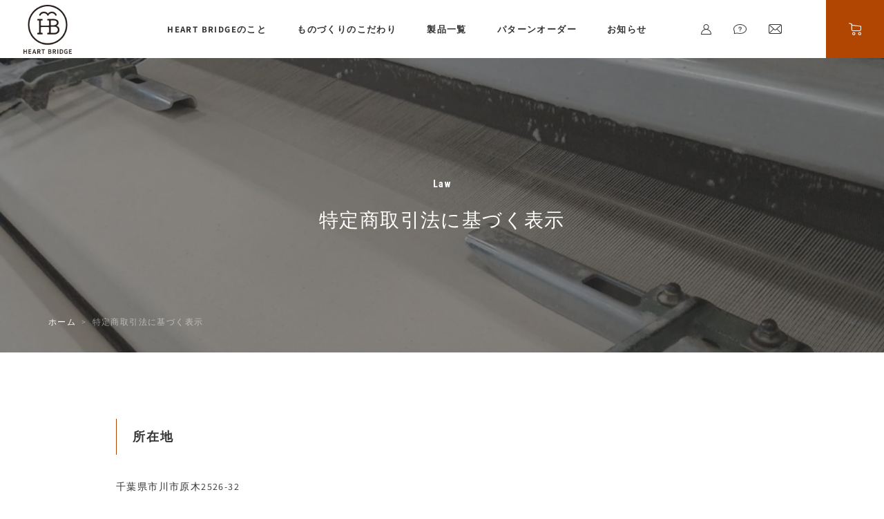

--- FILE ---
content_type: text/html; charset=utf-8
request_url: https://heartbridge-products.com/pages/law
body_size: 20990
content:
<!doctype html>
<html class="no-js" lang="ja">
  <head>
    <!-- Google Tag Manager -->
<script>(function(w,d,s,l,i){w[l]=w[l]||[];w[l].push({'gtm.start':
new Date().getTime(),event:'gtm.js'});var f=d.getElementsByTagName(s)[0],
j=d.createElement(s),dl=l!='dataLayer'?'&l='+l:'';j.async=true;j.src=
'https://www.googletagmanager.com/gtm.js?id='+i+dl;f.parentNode.insertBefore(j,f);
})(window,document,'script','dataLayer','GTM-MGRVDC2');</script>
<!-- End Google Tag Manager -->
    <meta charset="utf-8">
    <meta http-equiv="X-UA-Compatible" content="IE=edge">
    <meta name="viewport" content="width=device-width,initial-scale=1">
    <meta name="theme-color" content="">
    <link rel="canonical" href="https://heartbridge-products.com/pages/law">
    <link rel="preconnect" href="https://cdn.shopify.com" crossorigin><link rel="icon" type="image/png" href="//heartbridge-products.com/cdn/shop/files/web-clipicon_32x32.png?v=1636017995"><link rel="preconnect" href="https://fonts.shopifycdn.com" crossorigin><title>
      特定商取引法に基づく表示
 &ndash; HEARTBRIDGE</title>

    
      <meta name="description" content="所在地 千葉県市川市原木2526-32 販売事業者名 株式会社三和製作所 販売責任者 小林広樹 販売価格 各製品ごとに税込金額にて表示。 価格は変更されることがあります。 商品以外の必要金額 消費税 10% (販売価格に税込価格を表記) 支払方法 ・クレジットカード決済 お客様のクレジットカードからのお支払いとなります。 ・Amazon Pay アマゾンアカウントでのお支払いとなります 支払期限 クレジット／デビット／プリペイドカード： 商品発送時に課金対象となります。 デビット／プリペイドカードの場合、何らかの理由で返金をさせていただく場合は、数日お時間をいただく場合がございます。その期間はカード発行会社により異なります。 クレジ">
    

    

<meta property="og:site_name" content="HEARTBRIDGE">
<meta property="og:url" content="https://heartbridge-products.com/pages/law">
<meta property="og:title" content="特定商取引法に基づく表示">
<meta property="og:type" content="website">
<meta property="og:description" content="所在地 千葉県市川市原木2526-32 販売事業者名 株式会社三和製作所 販売責任者 小林広樹 販売価格 各製品ごとに税込金額にて表示。 価格は変更されることがあります。 商品以外の必要金額 消費税 10% (販売価格に税込価格を表記) 支払方法 ・クレジットカード決済 お客様のクレジットカードからのお支払いとなります。 ・Amazon Pay アマゾンアカウントでのお支払いとなります 支払期限 クレジット／デビット／プリペイドカード： 商品発送時に課金対象となります。 デビット／プリペイドカードの場合、何らかの理由で返金をさせていただく場合は、数日お時間をいただく場合がございます。その期間はカード発行会社により異なります。 クレジ"><meta property="og:image" content="http://heartbridge-products.com/cdn/shop/files/logo.png?v=1636017995">
  <meta property="og:image:secure_url" content="https://heartbridge-products.com/cdn/shop/files/logo.png?v=1636017995">
  <meta property="og:image:width" content="1200">
  <meta property="og:image:height" content="628"><meta name="twitter:card" content="summary_large_image">
<meta name="twitter:title" content="特定商取引法に基づく表示">
<meta name="twitter:description" content="所在地 千葉県市川市原木2526-32 販売事業者名 株式会社三和製作所 販売責任者 小林広樹 販売価格 各製品ごとに税込金額にて表示。 価格は変更されることがあります。 商品以外の必要金額 消費税 10% (販売価格に税込価格を表記) 支払方法 ・クレジットカード決済 お客様のクレジットカードからのお支払いとなります。 ・Amazon Pay アマゾンアカウントでのお支払いとなります 支払期限 クレジット／デビット／プリペイドカード： 商品発送時に課金対象となります。 デビット／プリペイドカードの場合、何らかの理由で返金をさせていただく場合は、数日お時間をいただく場合がございます。その期間はカード発行会社により異なります。 クレジ">


    <script src="//heartbridge-products.com/cdn/shop/t/3/assets/global.js?v=11150307834749341431687536076" defer="defer"></script>
    <script>window.performance && window.performance.mark && window.performance.mark('shopify.content_for_header.start');</script><meta id="shopify-digital-wallet" name="shopify-digital-wallet" content="/52660895916/digital_wallets/dialog">
<meta name="shopify-checkout-api-token" content="9e639dedb412226e3bb8568b862e4ffe">
<script async="async" src="/checkouts/internal/preloads.js?locale=ja-JP"></script>
<link rel="preconnect" href="https://shop.app" crossorigin="anonymous">
<script async="async" src="https://shop.app/checkouts/internal/preloads.js?locale=ja-JP&shop_id=52660895916" crossorigin="anonymous"></script>
<script id="apple-pay-shop-capabilities" type="application/json">{"shopId":52660895916,"countryCode":"JP","currencyCode":"JPY","merchantCapabilities":["supports3DS"],"merchantId":"gid:\/\/shopify\/Shop\/52660895916","merchantName":"HEARTBRIDGE","requiredBillingContactFields":["postalAddress","email","phone"],"requiredShippingContactFields":["postalAddress","email","phone"],"shippingType":"shipping","supportedNetworks":["visa","masterCard","amex","jcb","discover"],"total":{"type":"pending","label":"HEARTBRIDGE","amount":"1.00"},"shopifyPaymentsEnabled":true,"supportsSubscriptions":true}</script>
<script id="shopify-features" type="application/json">{"accessToken":"9e639dedb412226e3bb8568b862e4ffe","betas":["rich-media-storefront-analytics"],"domain":"heartbridge-products.com","predictiveSearch":false,"shopId":52660895916,"locale":"ja"}</script>
<script>var Shopify = Shopify || {};
Shopify.shop = "heartbridge-jp.myshopify.com";
Shopify.locale = "ja";
Shopify.currency = {"active":"JPY","rate":"1.0"};
Shopify.country = "JP";
Shopify.theme = {"name":"Heartbridge-Bag","id":127390744748,"schema_name":"HeartbridgeBag","schema_version":"2.3.0","theme_store_id":887,"role":"main"};
Shopify.theme.handle = "null";
Shopify.theme.style = {"id":null,"handle":null};
Shopify.cdnHost = "heartbridge-products.com/cdn";
Shopify.routes = Shopify.routes || {};
Shopify.routes.root = "/";</script>
<script type="module">!function(o){(o.Shopify=o.Shopify||{}).modules=!0}(window);</script>
<script>!function(o){function n(){var o=[];function n(){o.push(Array.prototype.slice.apply(arguments))}return n.q=o,n}var t=o.Shopify=o.Shopify||{};t.loadFeatures=n(),t.autoloadFeatures=n()}(window);</script>
<script>
  window.ShopifyPay = window.ShopifyPay || {};
  window.ShopifyPay.apiHost = "shop.app\/pay";
  window.ShopifyPay.redirectState = null;
</script>
<script id="shop-js-analytics" type="application/json">{"pageType":"page"}</script>
<script defer="defer" async type="module" src="//heartbridge-products.com/cdn/shopifycloud/shop-js/modules/v2/client.init-shop-cart-sync_CZKilf07.ja.esm.js"></script>
<script defer="defer" async type="module" src="//heartbridge-products.com/cdn/shopifycloud/shop-js/modules/v2/chunk.common_rlhnONO2.esm.js"></script>
<script type="module">
  await import("//heartbridge-products.com/cdn/shopifycloud/shop-js/modules/v2/client.init-shop-cart-sync_CZKilf07.ja.esm.js");
await import("//heartbridge-products.com/cdn/shopifycloud/shop-js/modules/v2/chunk.common_rlhnONO2.esm.js");

  window.Shopify.SignInWithShop?.initShopCartSync?.({"fedCMEnabled":true,"windoidEnabled":true});

</script>
<script>
  window.Shopify = window.Shopify || {};
  if (!window.Shopify.featureAssets) window.Shopify.featureAssets = {};
  window.Shopify.featureAssets['shop-js'] = {"shop-cart-sync":["modules/v2/client.shop-cart-sync_BwCHLH8C.ja.esm.js","modules/v2/chunk.common_rlhnONO2.esm.js"],"init-fed-cm":["modules/v2/client.init-fed-cm_CQXj6EwP.ja.esm.js","modules/v2/chunk.common_rlhnONO2.esm.js"],"shop-button":["modules/v2/client.shop-button_B7JE2zCc.ja.esm.js","modules/v2/chunk.common_rlhnONO2.esm.js"],"init-windoid":["modules/v2/client.init-windoid_DQ9csUH7.ja.esm.js","modules/v2/chunk.common_rlhnONO2.esm.js"],"shop-cash-offers":["modules/v2/client.shop-cash-offers_DxEVlT9h.ja.esm.js","modules/v2/chunk.common_rlhnONO2.esm.js","modules/v2/chunk.modal_BI56FOb0.esm.js"],"shop-toast-manager":["modules/v2/client.shop-toast-manager_BE8_-kNb.ja.esm.js","modules/v2/chunk.common_rlhnONO2.esm.js"],"init-shop-email-lookup-coordinator":["modules/v2/client.init-shop-email-lookup-coordinator_BgbPPTAQ.ja.esm.js","modules/v2/chunk.common_rlhnONO2.esm.js"],"pay-button":["modules/v2/client.pay-button_hoKCMeMC.ja.esm.js","modules/v2/chunk.common_rlhnONO2.esm.js"],"avatar":["modules/v2/client.avatar_BTnouDA3.ja.esm.js"],"init-shop-cart-sync":["modules/v2/client.init-shop-cart-sync_CZKilf07.ja.esm.js","modules/v2/chunk.common_rlhnONO2.esm.js"],"shop-login-button":["modules/v2/client.shop-login-button_BXDQHqjj.ja.esm.js","modules/v2/chunk.common_rlhnONO2.esm.js","modules/v2/chunk.modal_BI56FOb0.esm.js"],"init-customer-accounts-sign-up":["modules/v2/client.init-customer-accounts-sign-up_C3NeUvFd.ja.esm.js","modules/v2/client.shop-login-button_BXDQHqjj.ja.esm.js","modules/v2/chunk.common_rlhnONO2.esm.js","modules/v2/chunk.modal_BI56FOb0.esm.js"],"init-shop-for-new-customer-accounts":["modules/v2/client.init-shop-for-new-customer-accounts_D-v2xi0b.ja.esm.js","modules/v2/client.shop-login-button_BXDQHqjj.ja.esm.js","modules/v2/chunk.common_rlhnONO2.esm.js","modules/v2/chunk.modal_BI56FOb0.esm.js"],"init-customer-accounts":["modules/v2/client.init-customer-accounts_Cciaq_Mb.ja.esm.js","modules/v2/client.shop-login-button_BXDQHqjj.ja.esm.js","modules/v2/chunk.common_rlhnONO2.esm.js","modules/v2/chunk.modal_BI56FOb0.esm.js"],"shop-follow-button":["modules/v2/client.shop-follow-button_CM9l58Wl.ja.esm.js","modules/v2/chunk.common_rlhnONO2.esm.js","modules/v2/chunk.modal_BI56FOb0.esm.js"],"lead-capture":["modules/v2/client.lead-capture_oVhdpGxe.ja.esm.js","modules/v2/chunk.common_rlhnONO2.esm.js","modules/v2/chunk.modal_BI56FOb0.esm.js"],"checkout-modal":["modules/v2/client.checkout-modal_BbgmKIDX.ja.esm.js","modules/v2/chunk.common_rlhnONO2.esm.js","modules/v2/chunk.modal_BI56FOb0.esm.js"],"shop-login":["modules/v2/client.shop-login_BRorRhgW.ja.esm.js","modules/v2/chunk.common_rlhnONO2.esm.js","modules/v2/chunk.modal_BI56FOb0.esm.js"],"payment-terms":["modules/v2/client.payment-terms_Ba4TR13R.ja.esm.js","modules/v2/chunk.common_rlhnONO2.esm.js","modules/v2/chunk.modal_BI56FOb0.esm.js"]};
</script>
<script>(function() {
  var isLoaded = false;
  function asyncLoad() {
    if (isLoaded) return;
    isLoaded = true;
    var urls = ["https:\/\/documents-app.mixlogue.jp\/scripts\/ue87f9sf8e7rd.min.js?shop=heartbridge-jp.myshopify.com","https:\/\/documents-app.mixlogue.jp\/scripts\/delivery.js?shop=heartbridge-jp.myshopify.com","https:\/\/delivery-date-and-time-picker.amp.tokyo\/script_tags\/cart_attributes.js?shop=heartbridge-jp.myshopify.com","\/\/cdn.shopify.com\/proxy\/624396a89cbd8c45b47b3dc10b498613e59d0270ed2c60489b2fba8934a9f744\/app-service-dot-mikawaya-prod.an.r.appspot.com\/order_status_page.js?shop=heartbridge-jp.myshopify.com\u0026sp-cache-control=cHVibGljLCBtYXgtYWdlPTkwMA","https:\/\/subscription-script2-pr.firebaseapp.com\/script.js?shop=heartbridge-jp.myshopify.com"];
    for (var i = 0; i < urls.length; i++) {
      var s = document.createElement('script');
      s.type = 'text/javascript';
      s.async = true;
      s.src = urls[i];
      var x = document.getElementsByTagName('script')[0];
      x.parentNode.insertBefore(s, x);
    }
  };
  if(window.attachEvent) {
    window.attachEvent('onload', asyncLoad);
  } else {
    window.addEventListener('load', asyncLoad, false);
  }
})();</script>
<script id="__st">var __st={"a":52660895916,"offset":32400,"reqid":"1eb623a9-780b-43d0-81ba-3db6b6f7214b-1768939380","pageurl":"heartbridge-products.com\/pages\/law","s":"pages-86663823532","u":"0ea99f980fb0","p":"page","rtyp":"page","rid":86663823532};</script>
<script>window.ShopifyPaypalV4VisibilityTracking = true;</script>
<script id="captcha-bootstrap">!function(){'use strict';const t='contact',e='account',n='new_comment',o=[[t,t],['blogs',n],['comments',n],[t,'customer']],c=[[e,'customer_login'],[e,'guest_login'],[e,'recover_customer_password'],[e,'create_customer']],r=t=>t.map((([t,e])=>`form[action*='/${t}']:not([data-nocaptcha='true']) input[name='form_type'][value='${e}']`)).join(','),a=t=>()=>t?[...document.querySelectorAll(t)].map((t=>t.form)):[];function s(){const t=[...o],e=r(t);return a(e)}const i='password',u='form_key',d=['recaptcha-v3-token','g-recaptcha-response','h-captcha-response',i],f=()=>{try{return window.sessionStorage}catch{return}},m='__shopify_v',_=t=>t.elements[u];function p(t,e,n=!1){try{const o=window.sessionStorage,c=JSON.parse(o.getItem(e)),{data:r}=function(t){const{data:e,action:n}=t;return t[m]||n?{data:e,action:n}:{data:t,action:n}}(c);for(const[e,n]of Object.entries(r))t.elements[e]&&(t.elements[e].value=n);n&&o.removeItem(e)}catch(o){console.error('form repopulation failed',{error:o})}}const l='form_type',E='cptcha';function T(t){t.dataset[E]=!0}const w=window,h=w.document,L='Shopify',v='ce_forms',y='captcha';let A=!1;((t,e)=>{const n=(g='f06e6c50-85a8-45c8-87d0-21a2b65856fe',I='https://cdn.shopify.com/shopifycloud/storefront-forms-hcaptcha/ce_storefront_forms_captcha_hcaptcha.v1.5.2.iife.js',D={infoText:'hCaptchaによる保護',privacyText:'プライバシー',termsText:'利用規約'},(t,e,n)=>{const o=w[L][v],c=o.bindForm;if(c)return c(t,g,e,D).then(n);var r;o.q.push([[t,g,e,D],n]),r=I,A||(h.body.append(Object.assign(h.createElement('script'),{id:'captcha-provider',async:!0,src:r})),A=!0)});var g,I,D;w[L]=w[L]||{},w[L][v]=w[L][v]||{},w[L][v].q=[],w[L][y]=w[L][y]||{},w[L][y].protect=function(t,e){n(t,void 0,e),T(t)},Object.freeze(w[L][y]),function(t,e,n,w,h,L){const[v,y,A,g]=function(t,e,n){const i=e?o:[],u=t?c:[],d=[...i,...u],f=r(d),m=r(i),_=r(d.filter((([t,e])=>n.includes(e))));return[a(f),a(m),a(_),s()]}(w,h,L),I=t=>{const e=t.target;return e instanceof HTMLFormElement?e:e&&e.form},D=t=>v().includes(t);t.addEventListener('submit',(t=>{const e=I(t);if(!e)return;const n=D(e)&&!e.dataset.hcaptchaBound&&!e.dataset.recaptchaBound,o=_(e),c=g().includes(e)&&(!o||!o.value);(n||c)&&t.preventDefault(),c&&!n&&(function(t){try{if(!f())return;!function(t){const e=f();if(!e)return;const n=_(t);if(!n)return;const o=n.value;o&&e.removeItem(o)}(t);const e=Array.from(Array(32),(()=>Math.random().toString(36)[2])).join('');!function(t,e){_(t)||t.append(Object.assign(document.createElement('input'),{type:'hidden',name:u})),t.elements[u].value=e}(t,e),function(t,e){const n=f();if(!n)return;const o=[...t.querySelectorAll(`input[type='${i}']`)].map((({name:t})=>t)),c=[...d,...o],r={};for(const[a,s]of new FormData(t).entries())c.includes(a)||(r[a]=s);n.setItem(e,JSON.stringify({[m]:1,action:t.action,data:r}))}(t,e)}catch(e){console.error('failed to persist form',e)}}(e),e.submit())}));const S=(t,e)=>{t&&!t.dataset[E]&&(n(t,e.some((e=>e===t))),T(t))};for(const o of['focusin','change'])t.addEventListener(o,(t=>{const e=I(t);D(e)&&S(e,y())}));const B=e.get('form_key'),M=e.get(l),P=B&&M;t.addEventListener('DOMContentLoaded',(()=>{const t=y();if(P)for(const e of t)e.elements[l].value===M&&p(e,B);[...new Set([...A(),...v().filter((t=>'true'===t.dataset.shopifyCaptcha))])].forEach((e=>S(e,t)))}))}(h,new URLSearchParams(w.location.search),n,t,e,['guest_login'])})(!0,!0)}();</script>
<script integrity="sha256-4kQ18oKyAcykRKYeNunJcIwy7WH5gtpwJnB7kiuLZ1E=" data-source-attribution="shopify.loadfeatures" defer="defer" src="//heartbridge-products.com/cdn/shopifycloud/storefront/assets/storefront/load_feature-a0a9edcb.js" crossorigin="anonymous"></script>
<script crossorigin="anonymous" defer="defer" src="//heartbridge-products.com/cdn/shopifycloud/storefront/assets/shopify_pay/storefront-65b4c6d7.js?v=20250812"></script>
<script data-source-attribution="shopify.dynamic_checkout.dynamic.init">var Shopify=Shopify||{};Shopify.PaymentButton=Shopify.PaymentButton||{isStorefrontPortableWallets:!0,init:function(){window.Shopify.PaymentButton.init=function(){};var t=document.createElement("script");t.src="https://heartbridge-products.com/cdn/shopifycloud/portable-wallets/latest/portable-wallets.ja.js",t.type="module",document.head.appendChild(t)}};
</script>
<script data-source-attribution="shopify.dynamic_checkout.buyer_consent">
  function portableWalletsHideBuyerConsent(e){var t=document.getElementById("shopify-buyer-consent"),n=document.getElementById("shopify-subscription-policy-button");t&&n&&(t.classList.add("hidden"),t.setAttribute("aria-hidden","true"),n.removeEventListener("click",e))}function portableWalletsShowBuyerConsent(e){var t=document.getElementById("shopify-buyer-consent"),n=document.getElementById("shopify-subscription-policy-button");t&&n&&(t.classList.remove("hidden"),t.removeAttribute("aria-hidden"),n.addEventListener("click",e))}window.Shopify?.PaymentButton&&(window.Shopify.PaymentButton.hideBuyerConsent=portableWalletsHideBuyerConsent,window.Shopify.PaymentButton.showBuyerConsent=portableWalletsShowBuyerConsent);
</script>
<script data-source-attribution="shopify.dynamic_checkout.cart.bootstrap">document.addEventListener("DOMContentLoaded",(function(){function t(){return document.querySelector("shopify-accelerated-checkout-cart, shopify-accelerated-checkout")}if(t())Shopify.PaymentButton.init();else{new MutationObserver((function(e,n){t()&&(Shopify.PaymentButton.init(),n.disconnect())})).observe(document.body,{childList:!0,subtree:!0})}}));
</script>
<link id="shopify-accelerated-checkout-styles" rel="stylesheet" media="screen" href="https://heartbridge-products.com/cdn/shopifycloud/portable-wallets/latest/accelerated-checkout-backwards-compat.css" crossorigin="anonymous">
<style id="shopify-accelerated-checkout-cart">
        #shopify-buyer-consent {
  margin-top: 1em;
  display: inline-block;
  width: 100%;
}

#shopify-buyer-consent.hidden {
  display: none;
}

#shopify-subscription-policy-button {
  background: none;
  border: none;
  padding: 0;
  text-decoration: underline;
  font-size: inherit;
  cursor: pointer;
}

#shopify-subscription-policy-button::before {
  box-shadow: none;
}

      </style>

<script>window.performance && window.performance.mark && window.performance.mark('shopify.content_for_header.end');</script>


    <style data-shopify>
      @font-face {
  font-family: Assistant;
  font-weight: 400;
  font-style: normal;
  font-display: swap;
  src: url("//heartbridge-products.com/cdn/fonts/assistant/assistant_n4.9120912a469cad1cc292572851508ca49d12e768.woff2") format("woff2"),
       url("//heartbridge-products.com/cdn/fonts/assistant/assistant_n4.6e9875ce64e0fefcd3f4446b7ec9036b3ddd2985.woff") format("woff");
}

      @font-face {
  font-family: Assistant;
  font-weight: 700;
  font-style: normal;
  font-display: swap;
  src: url("//heartbridge-products.com/cdn/fonts/assistant/assistant_n7.bf44452348ec8b8efa3aa3068825305886b1c83c.woff2") format("woff2"),
       url("//heartbridge-products.com/cdn/fonts/assistant/assistant_n7.0c887fee83f6b3bda822f1150b912c72da0f7b64.woff") format("woff");
}

      
      
      @font-face {
  font-family: Assistant;
  font-weight: 400;
  font-style: normal;
  font-display: swap;
  src: url("//heartbridge-products.com/cdn/fonts/assistant/assistant_n4.9120912a469cad1cc292572851508ca49d12e768.woff2") format("woff2"),
       url("//heartbridge-products.com/cdn/fonts/assistant/assistant_n4.6e9875ce64e0fefcd3f4446b7ec9036b3ddd2985.woff") format("woff");
}


      :root {
        --font-body-family: Assistant, sans-serif;
        --font-body-style: normal;
        --font-body-weight: 400;

        --font-heading-family: Assistant, sans-serif;
        --font-heading-style: normal;
        --font-heading-weight: 400;

        --font-body-scale: 1.0;
        --font-heading-scale: 1.0;

        --color-base-text: 18, 18, 18;
        --color-base-background-1: 255, 255, 255;
        --color-base-background-2: 243, 243, 243;
        --color-base-solid-button-labels: 255, 255, 255;
        --color-base-outline-button-labels: 18, 18, 18;
        --color-base-accent-1: 177, 70, 3;
        --color-base-accent-2: 51, 79, 180;
        --payment-terms-background-color: #FFFFFF;

        --gradient-base-background-1: #FFFFFF;
        --gradient-base-background-2: #F3F3F3;
        --gradient-base-accent-1: #B14603;
        --gradient-base-accent-2: #334FB4;

        --page-width: 160rem;
        --page-width-margin: 2rem;
      }

      *,
      *::before,
      *::after {
        box-sizing: inherit;
      }

      html {
        box-sizing: border-box;
        font-size: calc(var(--font-body-scale) * 62.5%);
        height: 100%;
      }

      body {
        display: grid;
        grid-template-rows: auto auto 1fr auto;
        grid-template-columns: 100%;
        min-height: 100%;
        margin: 0;
        font-size: 1.5rem;
        letter-spacing: 0.06rem;
        line-height: calc(1 + 0.8 / var(--font-body-scale));
        font-family: var(--font-body-family);
        font-style: var(--font-body-style);
        font-weight: var(--font-body-weight);
      }

      @media screen and (min-width: 750px) {
        body {
          font-size: 1.6rem;
        }
      }
    </style>

    <link href="//heartbridge-products.com/cdn/shop/t/3/assets/base.css?v=115120365455439127201727831455" rel="stylesheet" type="text/css" media="all" />
    <link href="//heartbridge-products.com/cdn/shop/t/3/assets/app.css?v=145029799765108234711644235969" rel="stylesheet" type="text/css" media="all" />
    <link href="//heartbridge-products.com/cdn/shop/t/3/assets/style.css?v=102583213427128918281705374136" rel="stylesheet" type="text/css" media="all" />
    <link href="//heartbridge-products.com/cdn/shop/t/3/assets/overwrite.css?v=91551171057068014171687279233" rel="stylesheet" type="text/css" media="all" />
<link rel="preload" as="font" href="//heartbridge-products.com/cdn/fonts/assistant/assistant_n4.9120912a469cad1cc292572851508ca49d12e768.woff2" type="font/woff2" crossorigin><link rel="preload" as="font" href="//heartbridge-products.com/cdn/fonts/assistant/assistant_n4.9120912a469cad1cc292572851508ca49d12e768.woff2" type="font/woff2" crossorigin><link rel="stylesheet" href="//heartbridge-products.com/cdn/shop/t/3/assets/component-predictive-search.css?v=10425135875555615991635999125" media="print" onload="this.media='all'"><script>document.documentElement.className = document.documentElement.className.replace('no-js', 'js');</script>
    <script>
      window.WebFontConfig = {
        // 以下にフォントを指定する
        google: {
          families: [
            'Roboto+Condensed:wght@400;700',
            'Klee+One:wght@400;600'
          ]
        },
        custom: {
          families: ['Noto+Sans+JP:400,700'],
          urls: [
            'https://fonts.googleapis.com/css2?family=Roboto+Condensed:wght@400;700&display=swap',
            'https://fonts.googleapis.com/css2?family=Klee+One:wght@400;600&display=swap'
          ],
        },
        active: function () {
          sessionStorage.fonts = true;
        }
      };

      (function () {
        var wf = document.createElement('script');
        wf.src = 'https://ajax.googleapis.com/ajax/libs/webfont/1.6.26/webfont.js';
        wf.type = 'text/javascript';
        wf.async = 'true';
        var s = document.getElementsByTagName('script')[0];
        s.parentNode.insertBefore(wf, s);
      })();

    </script>
    <style>
  .intl-tel-input .country-list .country-name,
  .intl-tel-input .country-list .dial-code,
  .intl-tel-input .country-list .flag-box{
  vertical-align:middle
  }
  .intl-tel-input{
  position:relative;
  display:block
  }
  .intl-tel-input *{
  box-sizing:border-box;
  -moz-box-sizing:border-box
  }
  .intl-tel-input .hide{
  display:none
  }
  .intl-tel-input .v-hide{
  visibility:hidden
  }
  .intl-tel-input input,
  .intl-tel-input input[type=tel],
  .intl-tel-input input[type=text]{
  position:relative;
  z-index:0;
  margin-top:0!important;
  margin-bottom:0!important;
  padding-right:36px;
  margin-right:0
  }
  .intl-tel-input .flag-container{
  position:absolute;
  top:0;
  bottom:0;
  right:0;
  padding:1px
  }
  .intl-tel-input .selected-flag{
  z-index:1;
  position:relative;
  width:36px;
  height:100%;
  padding:0 0 0 8px
  }
  .intl-tel-input .selected-flag .iti-flag{
  position:absolute;
  top:0;
  bottom:0;
  margin:auto
  }
  .intl-tel-input .selected-flag .iti-arrow{
  position:absolute;
  top:50%;
  margin-top:-2px;
  right:6px;
  width:0;
  height:0;
  border-left:3px solid transparent;
  border-right:3px solid transparent;
  border-top:4px solid #555
  }
  .intl-tel-input .selected-flag .iti-arrow.up{
  border-top:none;
  border-bottom:4px solid #555
  }
  .intl-tel-input .country-list{
  position:absolute;
  z-index:2;
  list-style:none;
  text-align:left;
  padding:0;
  margin:0 0 0 -1px;
  box-shadow:1px 1px 4px rgba(0,0,0,.2);
  background-color:#fff;
  border:1px solid #CCC;
  white-space:nowrap;
  max-height:200px;
  overflow-y:scroll
  }
  .intl-tel-input .country-list .country.highlight,
  .intl-tel-input.allow-dropdown .flag-container:hover .selected-flag{
  background-color:rgba(0,0,0,.05)
  }
  .intl-tel-input .country-list.dropup{
  bottom:100%;
  margin-bottom:-1px
  }
  .intl-tel-input .country-list .flag-box{
  display:inline-block;
  width:20px
  }
  @media (max-width:500px){
  .intl-tel-input .country-list{
  white-space:normal
  }
  }
  .intl-tel-input .country-list .divider{
  padding-bottom:5px;
  margin-bottom:5px;
  border-bottom:1px solid #CCC
  }
  .intl-tel-input .country-list .country{
  padding:5px 10px
  }
  .intl-tel-input .country-list .country .dial-code{
  color:#999
  }
  .intl-tel-input .country-list .country-name,
  .intl-tel-input .country-list .flag-box{
  margin-right:6px
  }
  .intl-tel-input.allow-dropdown input,
  .intl-tel-input.allow-dropdown input[type=tel],
  .intl-tel-input.allow-dropdown input[type=text],
  .intl-tel-input.separate-dial-code input,
  .intl-tel-input.separate-dial-code input[type=tel],
  .intl-tel-input.separate-dial-code input[type=text]{
  padding-right:6px;
  padding-left:52px;
  margin-left:0
  }
  .intl-tel-input.allow-dropdown .flag-container,
  .intl-tel-input.separate-dial-code .flag-container{
  right:auto;
  left:0
  }
  .intl-tel-input.allow-dropdown .selected-flag,
  .intl-tel-input.separate-dial-code .selected-flag{
  width:46px
  }
  .intl-tel-input.allow-dropdown .flag-container:hover{
  cursor:pointer
  }
  .intl-tel-input.allow-dropdown input[disabled]+.flag-container:hover,
  .intl-tel-input.allow-dropdown input[readonly]+.flag-container:hover{
  cursor:default
  }
  .intl-tel-input.allow-dropdown input[disabled]+.flag-container:hover .selected-flag,
  .intl-tel-input.allow-dropdown input[readonly]+.flag-container:hover .selected-flag{
  background-color:transparent
  }
  .intl-tel-input.separate-dial-code .selected-flag{
  background-color:rgba(0,0,0,.05);
  display:table
  }
  .intl-tel-input.separate-dial-code .selected-dial-code{
  display:table-cell;
  vertical-align:middle;
  padding-left:28px
  }
  .intl-tel-input.separate-dial-code.iti-sdc-2 input,
  .intl-tel-input.separate-dial-code.iti-sdc-2 input[type=tel],
  .intl-tel-input.separate-dial-code.iti-sdc-2 input[type=text]{
  padding-left:66px
  }
  .intl-tel-input.separate-dial-code.iti-sdc-2 .selected-flag{
  width:60px
  }
  .intl-tel-input.separate-dial-code.allow-dropdown.iti-sdc-2 input,
  .intl-tel-input.separate-dial-code.allow-dropdown.iti-sdc-2 input[type=tel],
  .intl-tel-input.separate-dial-code.allow-dropdown.iti-sdc-2 input[type=text]{
  padding-left:76px
  }
  .intl-tel-input.separate-dial-code.allow-dropdown.iti-sdc-2 .selected-flag{
  width:70px
  }
  .intl-tel-input.separate-dial-code.iti-sdc-3 input,
  .intl-tel-input.separate-dial-code.iti-sdc-3 input[type=tel],
  .intl-tel-input.separate-dial-code.iti-sdc-3 input[type=text]{
  padding-left:74px
  }
  .intl-tel-input.separate-dial-code.iti-sdc-3 .selected-flag{
  width:68px
  }
  .intl-tel-input.separate-dial-code.allow-dropdown.iti-sdc-3 input,
  .intl-tel-input.separate-dial-code.allow-dropdown.iti-sdc-3 input[type=tel],
  .intl-tel-input.separate-dial-code.allow-dropdown.iti-sdc-3 input[type=text]{
  padding-left:84px
  }
  .intl-tel-input.separate-dial-code.allow-dropdown.iti-sdc-3 .selected-flag{
  width:78px
  }
  .intl-tel-input.separate-dial-code.iti-sdc-4 input,
  .intl-tel-input.separate-dial-code.iti-sdc-4 input[type=tel],
  .intl-tel-input.separate-dial-code.iti-sdc-4 input[type=text]{
  padding-left:82px
  }
  .intl-tel-input.separate-dial-code.iti-sdc-4 .selected-flag{
  width:76px
  }
  .intl-tel-input.separate-dial-code.allow-dropdown.iti-sdc-4 input,
  .intl-tel-input.separate-dial-code.allow-dropdown.iti-sdc-4 input[type=tel],
  .intl-tel-input.separate-dial-code.allow-dropdown.iti-sdc-4 input[type=text]{
  padding-left:92px
  }
  .intl-tel-input.separate-dial-code.allow-dropdown.iti-sdc-4 .selected-flag{
  width:86px
  }
  .intl-tel-input.separate-dial-code.iti-sdc-5 input,
  .intl-tel-input.separate-dial-code.iti-sdc-5 input[type=tel],
  .intl-tel-input.separate-dial-code.iti-sdc-5 input[type=text]{
  padding-left:90px
  }
  .intl-tel-input.separate-dial-code.iti-sdc-5 .selected-flag{
  width:84px
  }
  .intl-tel-input.separate-dial-code.allow-dropdown.iti-sdc-5 input,
  .intl-tel-input.separate-dial-code.allow-dropdown.iti-sdc-5 input[type=tel],
  .intl-tel-input.separate-dial-code.allow-dropdown.iti-sdc-5 input[type=text]{
  padding-left:100px
  }
  .intl-tel-input.separate-dial-code.allow-dropdown.iti-sdc-5 .selected-flag{
  width:94px
  }
  .intl-tel-input.iti-container{
  position:absolute;
  top:-1000px;
  left:-1000px;
  z-index:1060;
  padding:1px
  }
  .intl-tel-input.iti-container:hover{
  cursor:pointer
  }
  .iti-mobile .intl-tel-input.iti-container{
  top:30px;
  bottom:30px;
  left:30px;
  right:30px;
  position:fixed;
  z-index: 99999;
  }
  .iti-mobile .intl-tel-input .country-list{
  max-height:100%;
  width:100%
  }
  .iti-mobile .intl-tel-input .country-list .country{
  padding:10px;
  line-height:1.5em
  }
  .iti-flag{
  width:20px
  }
  .iti-flag.be{
  width:18px
  }
  .iti-flag.ch{
  width:15px
  }
  .iti-flag.mc{
  width:19px
  }
  .iti-flag.ac{
  height:10px;
  background-position:0 0
  }
  .iti-flag.ad{
  height:14px;
  background-position:-22px 0
  }
  .iti-flag.ae{
  height:10px;
  background-position:-44px 0
  }
  .iti-flag.af{
  height:14px;
  background-position:-66px 0
  }
  .iti-flag.ag{
  height:14px;
  background-position:-88px 0
  }
  .iti-flag.ai{
  height:10px;
  background-position:-110px 0
  }
  .iti-flag.al{
  height:15px;
  background-position:-132px 0
  }
  .iti-flag.am{
  height:10px;
  background-position:-154px 0
  }
  .iti-flag.ao{
  height:14px;
  background-position:-176px 0
  }
  .iti-flag.aq{
  height:14px;
  background-position:-198px 0
  }
  .iti-flag.ar{
  height:13px;
  background-position:-220px 0
  }
  .iti-flag.as{
  height:10px;
  background-position:-242px 0
  }
  .iti-flag.at{
  height:14px;
  background-position:-264px 0
  }
  .iti-flag.au{
  height:10px;
  background-position:-286px 0
  }
  .iti-flag.aw{
  height:14px;
  background-position:-308px 0
  }
  .iti-flag.ax{
  height:13px;
  background-position:-330px 0
  }
  .iti-flag.az{
  height:10px;
  background-position:-352px 0
  }
  .iti-flag.ba{
  height:10px;
  background-position:-374px 0
  }
  .iti-flag.bb{
  height:14px;
  background-position:-396px 0
  }
  .iti-flag.bd{
  height:12px;
  background-position:-418px 0
  }
  .iti-flag.be{
  height:15px;
  background-position:-440px 0
  }
  .iti-flag.bf{
  height:14px;
  background-position:-460px 0
  }
  .iti-flag.bg{
  height:12px;
  background-position:-482px 0
  }
  .iti-flag.bh{
  height:12px;
  background-position:-504px 0
  }
  .iti-flag.bi{
  height:12px;
  background-position:-526px 0
  }
  .iti-flag.bj{
  height:14px;
  background-position:-548px 0
  }
  .iti-flag.bl{
  height:14px;
  background-position:-570px 0
  }
  .iti-flag.bm{
  height:10px;
  background-position:-592px 0
  }
  .iti-flag.bn{
  height:10px;
  background-position:-614px 0
  }
  .iti-flag.bo{
  height:14px;
  background-position:-636px 0
  }
  .iti-flag.bq{
  height:14px;
  background-position:-658px 0
  }
  .iti-flag.br{
  height:14px;
  background-position:-680px 0
  }
  .iti-flag.bs{
  height:10px;
  background-position:-702px 0
  }
  .iti-flag.bt{
  height:14px;
  background-position:-724px 0
  }
  .iti-flag.bv{
  height:15px;
  background-position:-746px 0
  }
  .iti-flag.bw{
  height:14px;
  background-position:-768px 0
  }
  .iti-flag.by{
  height:10px;
  background-position:-790px 0
  }
  .iti-flag.bz{
  height:14px;
  background-position:-812px 0
  }
  .iti-flag.ca{
  height:10px;
  background-position:-834px 0
  }
  .iti-flag.cc{
  height:10px;
  background-position:-856px 0
  }
  .iti-flag.cd{
  height:15px;
  background-position:-878px 0
  }
  .iti-flag.cf{
  height:14px;
  background-position:-900px 0
  }
  .iti-flag.cg{
  height:14px;
  background-position:-922px 0
  }
  .iti-flag.ch{
  height:15px;
  background-position:-944px 0
  }
  .iti-flag.ci{
  height:14px;
  background-position:-961px 0
  }
  .iti-flag.ck{
  height:10px;
  background-position:-983px 0
  }
  .iti-flag.cl{
  height:14px;
  background-position:-1005px 0
  }
  .iti-flag.cm{
  height:14px;
  background-position:-1027px 0
  }
  .iti-flag.cn{
  height:14px;
  background-position:-1049px 0
  }
  .iti-flag.co{
  height:14px;
  background-position:-1071px 0
  }
  .iti-flag.cp{
  height:14px;
  background-position:-1093px 0
  }
  .iti-flag.cr{
  height:12px;
  background-position:-1115px 0
  }
  .iti-flag.cu{
  height:10px;
  background-position:-1137px 0
  }
  .iti-flag.cv{
  height:12px;
  background-position:-1159px 0
  }
  .iti-flag.cw{
  height:14px;
  background-position:-1181px 0
  }
  .iti-flag.cx{
  height:10px;
  background-position:-1203px 0
  }
  .iti-flag.cy{
  height:14px;
  background-position:-1225px 0
  }
  .iti-flag.cz{
  height:14px;
  background-position:-1247px 0
  }
  .iti-flag.de{
  height:12px;
  background-position:-1269px 0
  }
  .iti-flag.dg{
  height:10px;
  background-position:-1291px 0
  }
  .iti-flag.dj{
  height:14px;
  background-position:-1313px 0
  }
  .iti-flag.dk{
  height:15px;
  background-position:-1335px 0
  }
  .iti-flag.dm{
  height:10px;
  background-position:-1357px 0
  }
  .iti-flag.do{
  height:14px;
  background-position:-1379px 0
  }
  .iti-flag.dz{
  height:14px;
  background-position:-1401px 0
  }
  .iti-flag.ea{
  height:14px;
  background-position:-1423px 0
  }
  .iti-flag.ec{
  height:14px;
  background-position:-1445px 0
  }
  .iti-flag.ee{
  height:13px;
  background-position:-1467px 0
  }
  .iti-flag.eg{
  height:14px;
  background-position:-1489px 0
  }
  .iti-flag.eh{
  height:10px;
  background-position:-1511px 0
  }
  .iti-flag.er{
  height:10px;
  background-position:-1533px 0
  }
  .iti-flag.es{
  height:14px;
  background-position:-1555px 0
  }
  .iti-flag.et{
  height:10px;
  background-position:-1577px 0
  }
  .iti-flag.eu{
  height:14px;
  background-position:-1599px 0
  }
  .iti-flag.fi{
  height:12px;
  background-position:-1621px 0
  }
  .iti-flag.fj{
  height:10px;
  background-position:-1643px 0
  }
  .iti-flag.fk{
  height:10px;
  background-position:-1665px 0
  }
  .iti-flag.fm{
  height:11px;
  background-position:-1687px 0
  }
  .iti-flag.fo{
  height:15px;
  background-position:-1709px 0
  }
  .iti-flag.fr{
  height:14px;
  background-position:-1731px 0
  }
  .iti-flag.ga{
  height:15px;
  background-position:-1753px 0
  }
  .iti-flag.gb{
  height:10px;
  background-position:-1775px 0
  }
  .iti-flag.gd{
  height:12px;
  background-position:-1797px 0
  }
  .iti-flag.ge{
  height:14px;
  background-position:-1819px 0
  }
  .iti-flag.gf{
  height:14px;
  background-position:-1841px 0
  }
  .iti-flag.gg{
  height:14px;
  background-position:-1863px 0
  }
  .iti-flag.gh{
  height:14px;
  background-position:-1885px 0
  }
  .iti-flag.gi{
  height:10px;
  background-position:-1907px 0
  }
  .iti-flag.gl{
  height:14px;
  background-position:-1929px 0
  }
  .iti-flag.gm{
  height:14px;
  background-position:-1951px 0
  }
  .iti-flag.gn{
  height:14px;
  background-position:-1973px 0
  }
  .iti-flag.gp{
  height:14px;
  background-position:-1995px 0
  }
  .iti-flag.gq{
  height:14px;
  background-position:-2017px 0
  }
  .iti-flag.gr{
  height:14px;
  background-position:-2039px 0
  }
  .iti-flag.gs{
  height:10px;
  background-position:-2061px 0
  }
  .iti-flag.gt{
  height:13px;
  background-position:-2083px 0
  }
  .iti-flag.gu{
  height:11px;
  background-position:-2105px 0
  }
  .iti-flag.gw{
  height:10px;
  background-position:-2127px 0
  }
  .iti-flag.gy{
  height:12px;
  background-position:-2149px 0
  }
  .iti-flag.hk{
  height:14px;
  background-position:-2171px 0
  }
  .iti-flag.hm{
  height:10px;
  background-position:-2193px 0
  }
  .iti-flag.hn{
  height:10px;
  background-position:-2215px 0
  }
  .iti-flag.hr{
  height:10px;
  background-position:-2237px 0
  }
  .iti-flag.ht{
  height:12px;
  background-position:-2259px 0
  }
  .iti-flag.hu{
  height:10px;
  background-position:-2281px 0
  }
  .iti-flag.ic{
  height:14px;
  background-position:-2303px 0
  }
  .iti-flag.id{
  height:14px;
  background-position:-2325px 0
  }
  .iti-flag.ie{
  height:10px;
  background-position:-2347px 0
  }
  .iti-flag.il{
  height:15px;
  background-position:-2369px 0
  }
  .iti-flag.im{
  height:10px;
  background-position:-2391px 0
  }
  .iti-flag.in{
  height:14px;
  background-position:-2413px 0
  }
  .iti-flag.io{
  height:10px;
  background-position:-2435px 0
  }
  .iti-flag.iq{
  height:14px;
  background-position:-2457px 0
  }
  .iti-flag.ir{
  height:12px;
  background-position:-2479px 0
  }
  .iti-flag.is{
  height:15px;
  background-position:-2501px 0
  }
  .iti-flag.it{
  height:14px;
  background-position:-2523px 0
  }
  .iti-flag.je{
  height:12px;
  background-position:-2545px 0
  }
  .iti-flag.jm{
  height:10px;
  background-position:-2567px 0
  }
  .iti-flag.jo{
  height:10px;
  background-position:-2589px 0
  }
  .iti-flag.jp{
  height:14px;
  background-position:-2611px 0
  }
  .iti-flag.ke{
  height:14px;
  background-position:-2633px 0
  }
  .iti-flag.kg{
  height:12px;
  background-position:-2655px 0
  }
  .iti-flag.kh{
  height:13px;
  background-position:-2677px 0
  }
  .iti-flag.ki{
  height:10px;
  background-position:-2699px 0
  }
  .iti-flag.km{
  height:12px;
  background-position:-2721px 0
  }
  .iti-flag.kn{
  height:14px;
  background-position:-2743px 0
  }
  .iti-flag.kp{
  height:10px;
  background-position:-2765px 0
  }
  .iti-flag.kr{
  height:14px;
  background-position:-2787px 0
  }
  .iti-flag.kw{
  height:10px;
  background-position:-2809px 0
  }
  .iti-flag.ky{
  height:10px;
  background-position:-2831px 0
  }
  .iti-flag.kz{
  height:10px;
  background-position:-2853px 0
  }
  .iti-flag.la{
  height:14px;
  background-position:-2875px 0
  }
  .iti-flag.lb{
  height:14px;
  background-position:-2897px 0
  }
  .iti-flag.lc{
  height:10px;
  background-position:-2919px 0
  }
  .iti-flag.li{
  height:12px;
  background-position:-2941px 0
  }
  .iti-flag.lk{
  height:10px;
  background-position:-2963px 0
  }
  .iti-flag.lr{
  height:11px;
  background-position:-2985px 0
  }
  .iti-flag.ls{
  height:14px;
  background-position:-3007px 0
  }
  .iti-flag.lt{
  height:12px;
  background-position:-3029px 0
  }
  .iti-flag.lu{
  height:12px;
  background-position:-3051px 0
  }
  .iti-flag.lv{
  height:10px;
  background-position:-3073px 0
  }
  .iti-flag.ly{
  height:10px;
  background-position:-3095px 0
  }
  .iti-flag.ma{
  height:14px;
  background-position:-3117px 0
  }
  .iti-flag.mc{
  height:15px;
  background-position:-3139px 0
  }
  .iti-flag.md{
  height:10px;
  background-position:-3160px 0
  }
  .iti-flag.me{
  height:10px;
  background-position:-3182px 0
  }
  .iti-flag.mf{
  height:14px;
  background-position:-3204px 0
  }
  .iti-flag.mg{
  height:14px;
  background-position:-3226px 0
  }
  .iti-flag.mh{
  height:11px;
  background-position:-3248px 0
  }
  .iti-flag.mk{
  height:10px;
  background-position:-3270px 0
  }
  .iti-flag.ml{
  height:14px;
  background-position:-3292px 0
  }
  .iti-flag.mm{
  height:14px;
  background-position:-3314px 0
  }
  .iti-flag.mn{
  height:10px;
  background-position:-3336px 0
  }
  .iti-flag.mo{
  height:14px;
  background-position:-3358px 0
  }
  .iti-flag.mp{
  height:10px;
  background-position:-3380px 0
  }
  .iti-flag.mq{
  height:14px;
  background-position:-3402px 0
  }
  .iti-flag.mr{
  height:14px;
  background-position:-3424px 0
  }
  .iti-flag.ms{
  height:10px;
  background-position:-3446px 0
  }
  .iti-flag.mt{
  height:14px;
  background-position:-3468px 0
  }
  .iti-flag.mu{
  height:14px;
  background-position:-3490px 0
  }
  .iti-flag.mv{
  height:14px;
  background-position:-3512px 0
  }
  .iti-flag.mw{
  height:14px;
  background-position:-3534px 0
  }
  .iti-flag.mx{
  height:12px;
  background-position:-3556px 0
  }
  .iti-flag.my{
  height:10px;
  background-position:-3578px 0
  }
  .iti-flag.mz{
  height:14px;
  background-position:-3600px 0
  }
  .iti-flag.na{
  height:14px;
  background-position:-3622px 0
  }
  .iti-flag.nc{
  height:10px;
  background-position:-3644px 0
  }
  .iti-flag.ne{
  width:18px;
  height:15px;
  background-position:-3666px 0
  }
  .iti-flag.nf{
  height:10px;
  background-position:-3686px 0
  }
  .iti-flag.ng{
  height:10px;
  background-position:-3708px 0
  }
  .iti-flag.ni{
  height:12px;
  background-position:-3730px 0
  }
  .iti-flag.nl{
  height:14px;
  background-position:-3752px 0
  }
  .iti-flag.no{
  height:15px;
  background-position:-3774px 0
  }
  .iti-flag.np{
  width:13px;
  height:15px;
  background-position:-3796px 0
  }
  .iti-flag.nr{
  height:10px;
  background-position:-3811px 0
  }
  .iti-flag.nu{
  height:10px;
  background-position:-3833px 0
  }
  .iti-flag.nz{
  height:10px;
  background-position:-3855px 0
  }
  .iti-flag.om{
  height:10px;
  background-position:-3877px 0
  }
  .iti-flag.pa{
  height:14px;
  background-position:-3899px 0
  }
  .iti-flag.pe{
  height:14px;
  background-position:-3921px 0
  }
  .iti-flag.pf{
  height:14px;
  background-position:-3943px 0
  }
  .iti-flag.pg{
  height:15px;
  background-position:-3965px 0
  }
  .iti-flag.ph{
  height:10px;
  background-position:-3987px 0
  }
  .iti-flag.pk{
  height:14px;
  background-position:-4009px 0
  }
  .iti-flag.pl{
  height:13px;
  background-position:-4031px 0
  }
  .iti-flag.pm{
  height:14px;
  background-position:-4053px 0
  }
  .iti-flag.pn{
  height:10px;
  background-position:-4075px 0
  }
  .iti-flag.pr{
  height:14px;
  background-position:-4097px 0
  }
  .iti-flag.ps{
  height:10px;
  background-position:-4119px 0
  }
  .iti-flag.pt{
  height:14px;
  background-position:-4141px 0
  }
  .iti-flag.pw{
  height:13px;
  background-position:-4163px 0
  }
  .iti-flag.py{
  height:11px;
  background-position:-4185px 0
  }
  .iti-flag.qa{
  height:8px;
  background-position:-4207px 0
  }
  .iti-flag.re{
  height:14px;
  background-position:-4229px 0
  }
  .iti-flag.ro{
  height:14px;
  background-position:-4251px 0
  }
  .iti-flag.rs{
  height:14px;
  background-position:-4273px 0
  }
  .iti-flag.ru{
  height:14px;
  background-position:-4295px 0
  }
  .iti-flag.rw{
  height:14px;
  background-position:-4317px 0
  }
  .iti-flag.sa{
  height:14px;
  background-position:-4339px 0
  }
  .iti-flag.sb{
  height:10px;
  background-position:-4361px 0
  }
  .iti-flag.sc{
  height:10px;
  background-position:-4383px 0
  }
  .iti-flag.sd{
  height:10px;
  background-position:-4405px 0
  }
  .iti-flag.se{
  height:13px;
  background-position:-4427px 0
  }
  .iti-flag.sg{
  height:14px;
  background-position:-4449px 0
  }
  .iti-flag.sh{
  height:10px;
  background-position:-4471px 0
  }
  .iti-flag.si{
  height:10px;
  background-position:-4493px 0
  }
  .iti-flag.sj{
  height:15px;
  background-position:-4515px 0
  }
  .iti-flag.sk{
  height:14px;
  background-position:-4537px 0
  }
  .iti-flag.sl{
  height:14px;
  background-position:-4559px 0
  }
  .iti-flag.sm{
  height:15px;
  background-position:-4581px 0
  }
  .iti-flag.sn{
  height:14px;
  background-position:-4603px 0
  }
  .iti-flag.so{
  height:14px;
  background-position:-4625px 0
  }
  .iti-flag.sr{
  height:14px;
  background-position:-4647px 0
  }
  .iti-flag.ss{
  height:10px;
  background-position:-4669px 0
  }
  .iti-flag.st{
  height:10px;
  background-position:-4691px 0
  }
  .iti-flag.sv{
  height:12px;
  background-position:-4713px 0
  }
  .iti-flag.sx{
  height:14px;
  background-position:-4735px 0
  }
  .iti-flag.sy{
  height:14px;
  background-position:-4757px 0
  }
  .iti-flag.sz{
  height:14px;
  background-position:-4779px 0
  }
  .iti-flag.ta{
  height:10px;
  background-position:-4801px 0
  }
  .iti-flag.tc{
  height:10px;
  background-position:-4823px 0
  }
  .iti-flag.td{
  height:14px;
  background-position:-4845px 0
  }
  .iti-flag.tf{
  height:14px;
  background-position:-4867px 0
  }
  .iti-flag.tg{
  height:13px;
  background-position:-4889px 0
  }
  .iti-flag.th{
  height:14px;
  background-position:-4911px 0
  }
  .iti-flag.tj{
  height:10px;
  background-position:-4933px 0
  }
  .iti-flag.tk{
  height:10px;
  background-position:-4955px 0
  }
  .iti-flag.tl{
  height:10px;
  background-position:-4977px 0
  }
  .iti-flag.tm{
  height:14px;
  background-position:-4999px 0
  }
  .iti-flag.tn{
  height:14px;
  background-position:-5021px 0
  }
  .iti-flag.to{
  height:10px;
  background-position:-5043px 0
  }
  .iti-flag.tr{
  height:14px;
  background-position:-5065px 0
  }
  .iti-flag.tt{
  height:12px;
  background-position:-5087px 0
  }
  .iti-flag.tv{
  height:10px;
  background-position:-5109px 0
  }
  .iti-flag.tw{
  height:14px;
  background-position:-5131px 0
  }
  .iti-flag.tz{
  height:14px;
  background-position:-5153px 0
  }
  .iti-flag.ua{
  height:14px;
  background-position:-5175px 0
  }
  .iti-flag.ug{
  height:14px;
  background-position:-5197px 0
  }
  .iti-flag.um{
  height:11px;
  background-position:-5219px 0
  }
  .iti-flag.un{
  height:14px;
  background-position:-5241px 0
  }
  .iti-flag.us{
  height:11px;
  background-position:-5263px 0
  }
  .iti-flag.uy{
  height:14px;
  background-position:-5285px 0
  }
  .iti-flag.uz{
  height:10px;
  background-position:-5307px 0
  }
  .iti-flag.va{
  width:15px;
  height:15px;
  background-position:-5329px 0
  }
  .iti-flag.vc{
  height:14px;
  background-position:-5346px 0
  }
  .iti-flag.ve{
  height:14px;
  background-position:-5368px 0
  }
  .iti-flag.vg{
  height:10px;
  background-position:-5390px 0
  }
  .iti-flag.vi{
  height:14px;
  background-position:-5412px 0
  }
  .iti-flag.vn{
  height:14px;
  background-position:-5434px 0
  }
  .iti-flag.vu{
  height:12px;
  background-position:-5456px 0
  }
  .iti-flag.wf{
  height:14px;
  background-position:-5478px 0
  }
  .iti-flag.ws{
  height:10px;
  background-position:-5500px 0
  }
  .iti-flag.xk{
  height:15px;
  background-position:-5522px 0
  }
  .iti-flag.ye{
  height:14px;
  background-position:-5544px 0
  }
  .iti-flag.yt{
  height:14px;
  background-position:-5566px 0
  }
  .iti-flag.za{
  height:14px;
  background-position:-5588px 0
  }
  .iti-flag.zm{
  height:14px;
  background-position:-5610px 0
  }
  .iti-flag.zw{
  height:10px;
  background-position:-5632px 0
  }
  .iti-flag{
  height:15px;
  box-shadow:0 0 1px 0 #888;
  background-image:url(https://productoption.hulkapps.com/images/flags.png);
  background-repeat:no-repeat;
  background-color:#DBDBDB;
  background-position:20px 0
  }
  @media (-webkit-min-device-pixel-ratio:2),(min-resolution:192dpi){
  .iti-flag{
  background-size:5652px 15px;
  background-image:url(https://productoption.hulkapps.com/images/flags@2x.png)
  }
  }
  .iti-flag.np{
  background-color:transparent
  }
  .cart-property .property_name{
  font-weight:400;
  padding-right:0;
  min-width:auto;
  width:auto
  }
  .input_file+label{
  cursor:pointer;
  padding:3px 10px;
  width:auto;
  text-align:center;
  margin:0;
  background:#f4f8fb;
  border:1px solid #dbe1e8
  }
  #error-msg,.hulkapps_with_discount{
  color:red
  }
  .discount_error{
  border-color:red
  }
  .edit_form input,.edit_form select,.edit_form textarea{
  min-height:44px!important
  }
  .hulkapps_summary{
  font-size:14px;
  display:block;
  color:red;
  }
  .hulkapps-summary-line-discount-code{
  margin:10px 0;
  display:block
  }
  .actual_price{
  text-decoration:line-through
  }
  .hide{
  display:none
  }
  input.error{
  border:1px solid #FF7C7C
  }
  #valid-msg{
  color:#00C900
  }
  .edit_cart_option{
  margin-top:10px!important;
  display:none;
  cursor: pointer;
  border: 1px solid transparent;
  border-radius: 2px;
  color: #fff;
  font-weight: 600;
  text-transform: uppercase;
  letter-spacing: 0.08em;
  font-size: 14px;
  padding: 8px 15px;
  }
  .hulkapps_discount_hide{
  margin-top:10px;
  display:flex!important;
  align-items:center;
  justify-content:flex-end
  }
  .hulkapps_discount_code{
  width:auto !important;
  margin:0 12px 0 0 !important;
  }
  .discount_code_box{
  display:none;
  margin-bottom:10px;
  text-align:right
  }
  @media screen and (max-width:480px){
  .hulkapps_discount_code{
  width:100%
  }
  .hulkapps_option_name,.hulkapps_option_value{
  display:block!important
  }
  .hulkapp_close,.hulkapp_save{
  margin-bottom:8px
  }
  }
  @media screen and (max-width:991px){
  .hulkapps_option_name,.hulkapps_option_value{
  display:block!important;
  width:100%!important;
  max-width:100%!important
  }
  .hulkapps_discount_button{
  height:40px
  }
  }
  body.body_fixed{
  overflow:hidden;
  }
  select.hulkapps_dd{
  padding-right:30px!important
  }
  .cb_render .hulkapps_option_value label{
  display:flex!important;
  align-items:center
  }
  .dd_multi_render select{
  padding-right:5px!important;
  min-height:80px!important
  }
  .hulkapps-tooltip{
  position:relative;
  display:inline-block;
  cursor:pointer;
  vertical-align:middle
  }
  .hulkapps-tooltip img{
  display:block;
  }
  .hulkapps-tooltip .hulkapps-tooltip-inner{
  position:absolute;
  bottom:calc(100% + 5px);
  background:#000;
  left:-8px;
  color:#fff;
  box-shadow:0 6px 30px rgba(0,0,0,.08);
  opacity:0;
  visibility:hidden;
  transition:all ease-in-out .5s;
  border-radius:5px;
  font-size:13px;
  text-align:center;
  z-index:999;
  white-space:nowrap;
  padding: 7px;
  }
  .hulkapps-tooltip:hover .hulkapps-tooltip-inner{
  opacity:1;
  visibility:visible
  }
  .hulkapps-tooltip .hulkapps-tooltip-inner:after{
  content:"";
  position:absolute;
  top:100%;
  left:11px;
  border-width:5px;
  border-style:solid;
  border-color:#000 transparent transparent transparent;
  }
  .hulkapps-tooltip.bottom .hulkapps-tooltip-inner{
  bottom:auto;
  top:calc(100% + 5px);
  padding:0
  }
  .hulkapps-tooltip.bottom .hulkapps-tooltip-inner:after{
  bottom:100%;
  top:auto;
  border-color:transparent transparent #000
  }
  .hulkapps-tooltip .hulkapps-tooltip-inner.swatch-tooltip{
  left: 1px;
  }
  .hulkapps-tooltip .hulkapps-tooltip-inner.swatch-tooltip p{
  margin:0 0 5px;
  color:#fff;
  white-space:normal;
  }
  .hulkapps-tooltip .hulkapps-tooltip-inner.swatch-tooltip img{
  max-width:100%
  }
  .hulkapps-tooltip .hulkapps-tooltip-inner.swatch-tooltip img.circle{
  border-radius:50%
  }
  .hulkapp_save,button.hulkapp_close,
  .hulkapps_discount_button{
  cursor: pointer;
  border-radius: 2px;
  font-weight: 600;
  text-transform: none;
  letter-spacing: 0.08em;
  font-size: 14px;
  padding: 8px 15px;
  }
  .hulkapps-cart-original-total{
  display:block;
  }
  .discount-tag{
  background: #ebebeb;
  padding: 5px 10px;
  border-radius: 5px;
  display: inline-block;
  margin-right: 30px;
  }
  .discount-tag .close-tag{
  position: relative;
  width:15px;
  height:15px;
  display:inline-block;
  margin-left:5px;
  vertical-align:middle;
  cursor:pointer;
  }
  .discount-tag .close-tag:after,
  .discount-tag .close-tag:before{
  content:'';
  position:absolute;
  top:50%;
  left:50%;
  transform:translate(-50%, -50%) rotate(45deg);
  width:2px;
  height:10px;
  background-color:#3d3d3d;
  }
  .discount-tag .close-tag:before{
  width:10px;
  height:2px;
  }
  .after_discount_price{
  font-weight: bold;
  }
  .final-total{
  font-weight: normal;
  margin-right: 30px;
  }
  @media screen and (max-width:991px){
  body.body_fixed{
  position:fixed;
  top:0;
  right:0;
  left:0;
  bottom:0
  }
  }
  @media only screen and (max-width: 749px){
  .hulkapps_swatch_option{
  margin-bottom: 10px !important;
  }
  }
  @media (max-width: 767px){
  #hulkapp_popupOverlay {
  padding-top: 10px !important;
  }
  .hulkapps_discount_code {
  width: 100% !important;
  }
  }
  .hulkapps-volumes{
  display:block;
  width:100%;
  }
  </style>
  
<script>
  
  window.hulkapps = {
  shop_slug: "heartbridge-jp",
  store_id: "heartbridge-jp.myshopify.com",
  money_format: "¥{{amount_no_decimals}}",
  cart: null,
  product: null,
  product_collections: null,
  product_variants: null,
  is_volume_discount: null,
  product_id: null,
  page_type: null,
  po_url: "https://productoption.hulkapps.com",
  vd_url: "https://volumediscount.hulkapps.com",
  customer: null
  }
  
  
  
  </script>


  <script>window.is_hulkpo_installed=true</script><!-- BEGIN app block: shopify://apps/hulk-product-options/blocks/app-embed/380168ef-9475-4244-a291-f66b189208b5 --><!-- BEGIN app snippet: hulkapps_product_options --><script>
    
        window.hulkapps = {
        shop_slug: "heartbridge-jp",
        store_id: "heartbridge-jp.myshopify.com",
        money_format: "¥{{amount_no_decimals}}",
        cart: null,
        product: null,
        product_collections: null,
        product_variants: null,
        is_volume_discount: null,
        is_product_option: true,
        product_id: null,
        page_type: null,
        po_url: "https://productoption.hulkapps.com",
        po_proxy_url: "https://heartbridge-products.com",
        vd_url: "https://volumediscount.hulkapps.com",
        customer: null,
        hulkapps_extension_js: true

    }
    window.is_hulkpo_installed=true
    

      window.hulkapps.page_type = "cart";
      window.hulkapps.cart = {"note":null,"attributes":{},"original_total_price":0,"total_price":0,"total_discount":0,"total_weight":0.0,"item_count":0,"items":[],"requires_shipping":false,"currency":"JPY","items_subtotal_price":0,"cart_level_discount_applications":[],"checkout_charge_amount":0}
      if (typeof window.hulkapps.cart.items == "object") {
        for (var i=0; i<window.hulkapps.cart.items.length; i++) {
          ["sku", "grams", "vendor", "url", "image", "handle", "requires_shipping", "product_type", "product_description"].map(function(a) {
            delete window.hulkapps.cart.items[i][a]
          })
        }
      }
      window.hulkapps.cart_collections = {}
      

    

</script>

<!-- END app snippet --><!-- END app block --><script src="https://cdn.shopify.com/extensions/019b9c2b-77f8-7b74-afb5-bcf1f8a2c57e/productoption-172/assets/hulkcode.js" type="text/javascript" defer="defer"></script>
<link href="https://cdn.shopify.com/extensions/019b9c2b-77f8-7b74-afb5-bcf1f8a2c57e/productoption-172/assets/hulkcode.css" rel="stylesheet" type="text/css" media="all">
<link href="https://monorail-edge.shopifysvc.com" rel="dns-prefetch">
<script>(function(){if ("sendBeacon" in navigator && "performance" in window) {try {var session_token_from_headers = performance.getEntriesByType('navigation')[0].serverTiming.find(x => x.name == '_s').description;} catch {var session_token_from_headers = undefined;}var session_cookie_matches = document.cookie.match(/_shopify_s=([^;]*)/);var session_token_from_cookie = session_cookie_matches && session_cookie_matches.length === 2 ? session_cookie_matches[1] : "";var session_token = session_token_from_headers || session_token_from_cookie || "";function handle_abandonment_event(e) {var entries = performance.getEntries().filter(function(entry) {return /monorail-edge.shopifysvc.com/.test(entry.name);});if (!window.abandonment_tracked && entries.length === 0) {window.abandonment_tracked = true;var currentMs = Date.now();var navigation_start = performance.timing.navigationStart;var payload = {shop_id: 52660895916,url: window.location.href,navigation_start,duration: currentMs - navigation_start,session_token,page_type: "page"};window.navigator.sendBeacon("https://monorail-edge.shopifysvc.com/v1/produce", JSON.stringify({schema_id: "online_store_buyer_site_abandonment/1.1",payload: payload,metadata: {event_created_at_ms: currentMs,event_sent_at_ms: currentMs}}));}}window.addEventListener('pagehide', handle_abandonment_event);}}());</script>
<script id="web-pixels-manager-setup">(function e(e,d,r,n,o){if(void 0===o&&(o={}),!Boolean(null===(a=null===(i=window.Shopify)||void 0===i?void 0:i.analytics)||void 0===a?void 0:a.replayQueue)){var i,a;window.Shopify=window.Shopify||{};var t=window.Shopify;t.analytics=t.analytics||{};var s=t.analytics;s.replayQueue=[],s.publish=function(e,d,r){return s.replayQueue.push([e,d,r]),!0};try{self.performance.mark("wpm:start")}catch(e){}var l=function(){var e={modern:/Edge?\/(1{2}[4-9]|1[2-9]\d|[2-9]\d{2}|\d{4,})\.\d+(\.\d+|)|Firefox\/(1{2}[4-9]|1[2-9]\d|[2-9]\d{2}|\d{4,})\.\d+(\.\d+|)|Chrom(ium|e)\/(9{2}|\d{3,})\.\d+(\.\d+|)|(Maci|X1{2}).+ Version\/(15\.\d+|(1[6-9]|[2-9]\d|\d{3,})\.\d+)([,.]\d+|)( \(\w+\)|)( Mobile\/\w+|) Safari\/|Chrome.+OPR\/(9{2}|\d{3,})\.\d+\.\d+|(CPU[ +]OS|iPhone[ +]OS|CPU[ +]iPhone|CPU IPhone OS|CPU iPad OS)[ +]+(15[._]\d+|(1[6-9]|[2-9]\d|\d{3,})[._]\d+)([._]\d+|)|Android:?[ /-](13[3-9]|1[4-9]\d|[2-9]\d{2}|\d{4,})(\.\d+|)(\.\d+|)|Android.+Firefox\/(13[5-9]|1[4-9]\d|[2-9]\d{2}|\d{4,})\.\d+(\.\d+|)|Android.+Chrom(ium|e)\/(13[3-9]|1[4-9]\d|[2-9]\d{2}|\d{4,})\.\d+(\.\d+|)|SamsungBrowser\/([2-9]\d|\d{3,})\.\d+/,legacy:/Edge?\/(1[6-9]|[2-9]\d|\d{3,})\.\d+(\.\d+|)|Firefox\/(5[4-9]|[6-9]\d|\d{3,})\.\d+(\.\d+|)|Chrom(ium|e)\/(5[1-9]|[6-9]\d|\d{3,})\.\d+(\.\d+|)([\d.]+$|.*Safari\/(?![\d.]+ Edge\/[\d.]+$))|(Maci|X1{2}).+ Version\/(10\.\d+|(1[1-9]|[2-9]\d|\d{3,})\.\d+)([,.]\d+|)( \(\w+\)|)( Mobile\/\w+|) Safari\/|Chrome.+OPR\/(3[89]|[4-9]\d|\d{3,})\.\d+\.\d+|(CPU[ +]OS|iPhone[ +]OS|CPU[ +]iPhone|CPU IPhone OS|CPU iPad OS)[ +]+(10[._]\d+|(1[1-9]|[2-9]\d|\d{3,})[._]\d+)([._]\d+|)|Android:?[ /-](13[3-9]|1[4-9]\d|[2-9]\d{2}|\d{4,})(\.\d+|)(\.\d+|)|Mobile Safari.+OPR\/([89]\d|\d{3,})\.\d+\.\d+|Android.+Firefox\/(13[5-9]|1[4-9]\d|[2-9]\d{2}|\d{4,})\.\d+(\.\d+|)|Android.+Chrom(ium|e)\/(13[3-9]|1[4-9]\d|[2-9]\d{2}|\d{4,})\.\d+(\.\d+|)|Android.+(UC? ?Browser|UCWEB|U3)[ /]?(15\.([5-9]|\d{2,})|(1[6-9]|[2-9]\d|\d{3,})\.\d+)\.\d+|SamsungBrowser\/(5\.\d+|([6-9]|\d{2,})\.\d+)|Android.+MQ{2}Browser\/(14(\.(9|\d{2,})|)|(1[5-9]|[2-9]\d|\d{3,})(\.\d+|))(\.\d+|)|K[Aa][Ii]OS\/(3\.\d+|([4-9]|\d{2,})\.\d+)(\.\d+|)/},d=e.modern,r=e.legacy,n=navigator.userAgent;return n.match(d)?"modern":n.match(r)?"legacy":"unknown"}(),u="modern"===l?"modern":"legacy",c=(null!=n?n:{modern:"",legacy:""})[u],f=function(e){return[e.baseUrl,"/wpm","/b",e.hashVersion,"modern"===e.buildTarget?"m":"l",".js"].join("")}({baseUrl:d,hashVersion:r,buildTarget:u}),m=function(e){var d=e.version,r=e.bundleTarget,n=e.surface,o=e.pageUrl,i=e.monorailEndpoint;return{emit:function(e){var a=e.status,t=e.errorMsg,s=(new Date).getTime(),l=JSON.stringify({metadata:{event_sent_at_ms:s},events:[{schema_id:"web_pixels_manager_load/3.1",payload:{version:d,bundle_target:r,page_url:o,status:a,surface:n,error_msg:t},metadata:{event_created_at_ms:s}}]});if(!i)return console&&console.warn&&console.warn("[Web Pixels Manager] No Monorail endpoint provided, skipping logging."),!1;try{return self.navigator.sendBeacon.bind(self.navigator)(i,l)}catch(e){}var u=new XMLHttpRequest;try{return u.open("POST",i,!0),u.setRequestHeader("Content-Type","text/plain"),u.send(l),!0}catch(e){return console&&console.warn&&console.warn("[Web Pixels Manager] Got an unhandled error while logging to Monorail."),!1}}}}({version:r,bundleTarget:l,surface:e.surface,pageUrl:self.location.href,monorailEndpoint:e.monorailEndpoint});try{o.browserTarget=l,function(e){var d=e.src,r=e.async,n=void 0===r||r,o=e.onload,i=e.onerror,a=e.sri,t=e.scriptDataAttributes,s=void 0===t?{}:t,l=document.createElement("script"),u=document.querySelector("head"),c=document.querySelector("body");if(l.async=n,l.src=d,a&&(l.integrity=a,l.crossOrigin="anonymous"),s)for(var f in s)if(Object.prototype.hasOwnProperty.call(s,f))try{l.dataset[f]=s[f]}catch(e){}if(o&&l.addEventListener("load",o),i&&l.addEventListener("error",i),u)u.appendChild(l);else{if(!c)throw new Error("Did not find a head or body element to append the script");c.appendChild(l)}}({src:f,async:!0,onload:function(){if(!function(){var e,d;return Boolean(null===(d=null===(e=window.Shopify)||void 0===e?void 0:e.analytics)||void 0===d?void 0:d.initialized)}()){var d=window.webPixelsManager.init(e)||void 0;if(d){var r=window.Shopify.analytics;r.replayQueue.forEach((function(e){var r=e[0],n=e[1],o=e[2];d.publishCustomEvent(r,n,o)})),r.replayQueue=[],r.publish=d.publishCustomEvent,r.visitor=d.visitor,r.initialized=!0}}},onerror:function(){return m.emit({status:"failed",errorMsg:"".concat(f," has failed to load")})},sri:function(e){var d=/^sha384-[A-Za-z0-9+/=]+$/;return"string"==typeof e&&d.test(e)}(c)?c:"",scriptDataAttributes:o}),m.emit({status:"loading"})}catch(e){m.emit({status:"failed",errorMsg:(null==e?void 0:e.message)||"Unknown error"})}}})({shopId: 52660895916,storefrontBaseUrl: "https://heartbridge-products.com",extensionsBaseUrl: "https://extensions.shopifycdn.com/cdn/shopifycloud/web-pixels-manager",monorailEndpoint: "https://monorail-edge.shopifysvc.com/unstable/produce_batch",surface: "storefront-renderer",enabledBetaFlags: ["2dca8a86"],webPixelsConfigList: [{"id":"shopify-app-pixel","configuration":"{}","eventPayloadVersion":"v1","runtimeContext":"STRICT","scriptVersion":"0450","apiClientId":"shopify-pixel","type":"APP","privacyPurposes":["ANALYTICS","MARKETING"]},{"id":"shopify-custom-pixel","eventPayloadVersion":"v1","runtimeContext":"LAX","scriptVersion":"0450","apiClientId":"shopify-pixel","type":"CUSTOM","privacyPurposes":["ANALYTICS","MARKETING"]}],isMerchantRequest: false,initData: {"shop":{"name":"HEARTBRIDGE","paymentSettings":{"currencyCode":"JPY"},"myshopifyDomain":"heartbridge-jp.myshopify.com","countryCode":"JP","storefrontUrl":"https:\/\/heartbridge-products.com"},"customer":null,"cart":null,"checkout":null,"productVariants":[],"purchasingCompany":null},},"https://heartbridge-products.com/cdn","fcfee988w5aeb613cpc8e4bc33m6693e112",{"modern":"","legacy":""},{"shopId":"52660895916","storefrontBaseUrl":"https:\/\/heartbridge-products.com","extensionBaseUrl":"https:\/\/extensions.shopifycdn.com\/cdn\/shopifycloud\/web-pixels-manager","surface":"storefront-renderer","enabledBetaFlags":"[\"2dca8a86\"]","isMerchantRequest":"false","hashVersion":"fcfee988w5aeb613cpc8e4bc33m6693e112","publish":"custom","events":"[[\"page_viewed\",{}]]"});</script><script>
  window.ShopifyAnalytics = window.ShopifyAnalytics || {};
  window.ShopifyAnalytics.meta = window.ShopifyAnalytics.meta || {};
  window.ShopifyAnalytics.meta.currency = 'JPY';
  var meta = {"page":{"pageType":"page","resourceType":"page","resourceId":86663823532,"requestId":"1eb623a9-780b-43d0-81ba-3db6b6f7214b-1768939380"}};
  for (var attr in meta) {
    window.ShopifyAnalytics.meta[attr] = meta[attr];
  }
</script>
<script class="analytics">
  (function () {
    var customDocumentWrite = function(content) {
      var jquery = null;

      if (window.jQuery) {
        jquery = window.jQuery;
      } else if (window.Checkout && window.Checkout.$) {
        jquery = window.Checkout.$;
      }

      if (jquery) {
        jquery('body').append(content);
      }
    };

    var hasLoggedConversion = function(token) {
      if (token) {
        return document.cookie.indexOf('loggedConversion=' + token) !== -1;
      }
      return false;
    }

    var setCookieIfConversion = function(token) {
      if (token) {
        var twoMonthsFromNow = new Date(Date.now());
        twoMonthsFromNow.setMonth(twoMonthsFromNow.getMonth() + 2);

        document.cookie = 'loggedConversion=' + token + '; expires=' + twoMonthsFromNow;
      }
    }

    var trekkie = window.ShopifyAnalytics.lib = window.trekkie = window.trekkie || [];
    if (trekkie.integrations) {
      return;
    }
    trekkie.methods = [
      'identify',
      'page',
      'ready',
      'track',
      'trackForm',
      'trackLink'
    ];
    trekkie.factory = function(method) {
      return function() {
        var args = Array.prototype.slice.call(arguments);
        args.unshift(method);
        trekkie.push(args);
        return trekkie;
      };
    };
    for (var i = 0; i < trekkie.methods.length; i++) {
      var key = trekkie.methods[i];
      trekkie[key] = trekkie.factory(key);
    }
    trekkie.load = function(config) {
      trekkie.config = config || {};
      trekkie.config.initialDocumentCookie = document.cookie;
      var first = document.getElementsByTagName('script')[0];
      var script = document.createElement('script');
      script.type = 'text/javascript';
      script.onerror = function(e) {
        var scriptFallback = document.createElement('script');
        scriptFallback.type = 'text/javascript';
        scriptFallback.onerror = function(error) {
                var Monorail = {
      produce: function produce(monorailDomain, schemaId, payload) {
        var currentMs = new Date().getTime();
        var event = {
          schema_id: schemaId,
          payload: payload,
          metadata: {
            event_created_at_ms: currentMs,
            event_sent_at_ms: currentMs
          }
        };
        return Monorail.sendRequest("https://" + monorailDomain + "/v1/produce", JSON.stringify(event));
      },
      sendRequest: function sendRequest(endpointUrl, payload) {
        // Try the sendBeacon API
        if (window && window.navigator && typeof window.navigator.sendBeacon === 'function' && typeof window.Blob === 'function' && !Monorail.isIos12()) {
          var blobData = new window.Blob([payload], {
            type: 'text/plain'
          });

          if (window.navigator.sendBeacon(endpointUrl, blobData)) {
            return true;
          } // sendBeacon was not successful

        } // XHR beacon

        var xhr = new XMLHttpRequest();

        try {
          xhr.open('POST', endpointUrl);
          xhr.setRequestHeader('Content-Type', 'text/plain');
          xhr.send(payload);
        } catch (e) {
          console.log(e);
        }

        return false;
      },
      isIos12: function isIos12() {
        return window.navigator.userAgent.lastIndexOf('iPhone; CPU iPhone OS 12_') !== -1 || window.navigator.userAgent.lastIndexOf('iPad; CPU OS 12_') !== -1;
      }
    };
    Monorail.produce('monorail-edge.shopifysvc.com',
      'trekkie_storefront_load_errors/1.1',
      {shop_id: 52660895916,
      theme_id: 127390744748,
      app_name: "storefront",
      context_url: window.location.href,
      source_url: "//heartbridge-products.com/cdn/s/trekkie.storefront.cd680fe47e6c39ca5d5df5f0a32d569bc48c0f27.min.js"});

        };
        scriptFallback.async = true;
        scriptFallback.src = '//heartbridge-products.com/cdn/s/trekkie.storefront.cd680fe47e6c39ca5d5df5f0a32d569bc48c0f27.min.js';
        first.parentNode.insertBefore(scriptFallback, first);
      };
      script.async = true;
      script.src = '//heartbridge-products.com/cdn/s/trekkie.storefront.cd680fe47e6c39ca5d5df5f0a32d569bc48c0f27.min.js';
      first.parentNode.insertBefore(script, first);
    };
    trekkie.load(
      {"Trekkie":{"appName":"storefront","development":false,"defaultAttributes":{"shopId":52660895916,"isMerchantRequest":null,"themeId":127390744748,"themeCityHash":"12922097422889346689","contentLanguage":"ja","currency":"JPY","eventMetadataId":"8be808a3-aed7-4b7c-a5d3-fa883dbfce59"},"isServerSideCookieWritingEnabled":true,"monorailRegion":"shop_domain","enabledBetaFlags":["65f19447"]},"Session Attribution":{},"S2S":{"facebookCapiEnabled":false,"source":"trekkie-storefront-renderer","apiClientId":580111}}
    );

    var loaded = false;
    trekkie.ready(function() {
      if (loaded) return;
      loaded = true;

      window.ShopifyAnalytics.lib = window.trekkie;

      var originalDocumentWrite = document.write;
      document.write = customDocumentWrite;
      try { window.ShopifyAnalytics.merchantGoogleAnalytics.call(this); } catch(error) {};
      document.write = originalDocumentWrite;

      window.ShopifyAnalytics.lib.page(null,{"pageType":"page","resourceType":"page","resourceId":86663823532,"requestId":"1eb623a9-780b-43d0-81ba-3db6b6f7214b-1768939380","shopifyEmitted":true});

      var match = window.location.pathname.match(/checkouts\/(.+)\/(thank_you|post_purchase)/)
      var token = match? match[1]: undefined;
      if (!hasLoggedConversion(token)) {
        setCookieIfConversion(token);
        
      }
    });


        var eventsListenerScript = document.createElement('script');
        eventsListenerScript.async = true;
        eventsListenerScript.src = "//heartbridge-products.com/cdn/shopifycloud/storefront/assets/shop_events_listener-3da45d37.js";
        document.getElementsByTagName('head')[0].appendChild(eventsListenerScript);

})();</script>
<script
  defer
  src="https://heartbridge-products.com/cdn/shopifycloud/perf-kit/shopify-perf-kit-3.0.4.min.js"
  data-application="storefront-renderer"
  data-shop-id="52660895916"
  data-render-region="gcp-us-central1"
  data-page-type="page"
  data-theme-instance-id="127390744748"
  data-theme-name="HeartbridgeBag"
  data-theme-version="2.3.0"
  data-monorail-region="shop_domain"
  data-resource-timing-sampling-rate="10"
  data-shs="true"
  data-shs-beacon="true"
  data-shs-export-with-fetch="true"
  data-shs-logs-sample-rate="1"
  data-shs-beacon-endpoint="https://heartbridge-products.com/api/collect"
></script>
</head>

  <body class="gradient">
    <!-- Google Tag Manager (noscript) -->
<noscript><iframe src="https://www.googletagmanager.com/ns.html?id=GTM-MGRVDC2"
height="0" width="0" style="display:none;visibility:hidden"></iframe></noscript>
<!-- End Google Tag Manager (noscript) -->
    <a class="skip-to-content-link button visually-hidden" href="#MainContent">
      コンテンツに進む
    </a>


    
    <div id="shopify-section-hb-slidebar" class="shopify-section">
<a class="c-slidebar-button js-slidebar-button" href="#"
  ><span class="c-slidebar-button__line"><span></span><span></span><span></span></span
></a>
<div class="c-slidebar-menu js-slidebar-menu is-top-to-bottom">
  <ul class="menu">
    
      <li class="menu-link">
        <a href="/pages/concept">HEART BRIDGEのこと</a>

        
      </li>
    
      <li class="menu-link">
        <a href="/pages/commitment">ものづくりのこだわり</a>

        
      </li>
    
      <li class="menu-link">
        <a href="/collections/list">製品一覧</a>

        
      </li>
    
      <li class="menu-link">
        <a href="/pages/order-made">パターンオーダー</a>

        
      </li>
    
      <li class="menu-link">
        <a href="/blogs/news/">お知らせ</a>

        
      </li>
    
  </ul>
  <div class="c-slidebar-menu__sns-btns">
    <a class="c-slidebar-menu__sns-btn" href="#"><i class="fa fa-instagram" aria-hidden="true"></i></a>
    <a class="c-slidebar-menu__sns-btn" href="#"><i class="fa fa-twitter" aria-hidden="true"></i></a>
    <a class="c-slidebar-menu__sns-btn" href="#"><i class="fa fa-facebook" aria-hidden="true"></i></a>
  </div>
</div>
</div>
    <div id="shopify-section-header-new" class="shopify-section"><link rel="stylesheet" href="//heartbridge-products.com/cdn/shop/t/3/assets/component-list-menu.css?v=161614383810958508431635999133" media="print" onload="this.media='all'">
<link rel="stylesheet" href="//heartbridge-products.com/cdn/shop/t/3/assets/component-search.css?v=128662198121899399791635999119" media="print" onload="this.media='all'">
<link rel="stylesheet" href="//heartbridge-products.com/cdn/shop/t/3/assets/component-menu-drawer.css?v=25441607779389632351635999122" media="print" onload="this.media='all'">
<link
  rel="stylesheet"
  href="//heartbridge-products.com/cdn/shop/t/3/assets/component-cart-notification.css?v=460858370205038421636016663"
  media="print"
  onload="this.media='all'"
>
<link rel="stylesheet" href="//heartbridge-products.com/cdn/shop/t/3/assets/component-cart-items.css?v=9303345466418729751636016662" media="print" onload="this.media='all'"><link rel="stylesheet" href="//heartbridge-products.com/cdn/shop/t/3/assets/component-price.css?v=5328827735059554991635999122" media="print" onload="this.media='all'">
  <link
    rel="stylesheet"
    href="//heartbridge-products.com/cdn/shop/t/3/assets/component-loading-overlay.css?v=167310470843593579841635999149"
    media="print"
    onload="this.media='all'"
  ><noscript><link href="//heartbridge-products.com/cdn/shop/t/3/assets/component-list-menu.css?v=161614383810958508431635999133" rel="stylesheet" type="text/css" media="all" /></noscript>
<noscript><link href="//heartbridge-products.com/cdn/shop/t/3/assets/component-search.css?v=128662198121899399791635999119" rel="stylesheet" type="text/css" media="all" /></noscript>
<noscript><link href="//heartbridge-products.com/cdn/shop/t/3/assets/component-menu-drawer.css?v=25441607779389632351635999122" rel="stylesheet" type="text/css" media="all" /></noscript>
<noscript><link href="//heartbridge-products.com/cdn/shop/t/3/assets/component-cart-notification.css?v=460858370205038421636016663" rel="stylesheet" type="text/css" media="all" /></noscript>
<noscript><link href="//heartbridge-products.com/cdn/shop/t/3/assets/component-cart-items.css?v=9303345466418729751636016662" rel="stylesheet" type="text/css" media="all" /></noscript>

<script src="https://code.jquery.com/jquery-3.6.0.js"></script><style>
  header-drawer {
    justify-self: start;
    margin-left: -1.2rem;
  }

  @media screen and (min-width: 990px) {
    header-drawer {
      display: none;
    }
  }

  .menu-drawer-container {
    display: flex;
  }

  .list-menu {
    list-style: none;
    padding: 0;
    margin: 0;
  }

  .list-menu--inline {
    display: inline-flex;
    flex-wrap: wrap;
  }

  summary.list-menu__item {
    padding-right: 2.7rem;
  }

  .list-menu__item {
    display: flex;
    align-items: center;
    line-height: calc(1 + 0.3 / var(--font-body-scale));
  }

  .list-menu__item--link {
    text-decoration: none;
    padding-bottom: 1rem;
    padding-top: 1rem;
    line-height: calc(1 + 0.8 / var(--font-body-scale));
  }

  @media screen and (min-width: 750px) {
    .list-menu__item--link {
      padding-bottom: 0.5rem;
      padding-top: 0.5rem;
    }
  }
</style>

<script src="//heartbridge-products.com/cdn/shop/t/3/assets/details-disclosure.js?v=118626640824924522881636016664" defer="defer"></script>
<script src="//heartbridge-products.com/cdn/shop/t/3/assets/details-modal.js?v=4511761896672669691636016665" defer="defer"></script>
<script src="//heartbridge-products.com/cdn/shop/t/3/assets/cart-notification.js?v=18770815536247936311635999121" defer="defer"></script>

<svg xmlns="http://www.w3.org/2000/svg" class="hidden">
  <symbol id="icon-search" viewbox="0 0 18 19" fill="none">
    <path fill-rule="evenodd" clip-rule="evenodd" d="M11.03 11.68A5.784 5.784 0 112.85 3.5a5.784 5.784 0 018.18 8.18zm.26 1.12a6.78 6.78 0 11.72-.7l5.4 5.4a.5.5 0 11-.71.7l-5.41-5.4z" fill="currentColor"/>
  </symbol>

  <symbol id="icon-close" class="icon icon-close" fill="none" viewBox="0 0 18 17">
    <path d="M.865 15.978a.5.5 0 00.707.707l7.433-7.431 7.579 7.282a.501.501 0 00.846-.37.5.5 0 00-.153-.351L9.712 8.546l7.417-7.416a.5.5 0 10-.707-.708L8.991 7.853 1.413.573a.5.5 0 10-.693.72l7.563 7.268-7.418 7.417z" fill="currentColor">
  </symbol>
</svg>
<header class="l-header">
  <div class="l-header__inner">
    <h1 class="l-header__heading">
      <a href="https://heartbridge-products.com/">
        <img src="//heartbridge-products.com/cdn/shop/t/3/assets/logo.png?v=122389658530209175661636018333" alt="ハートブリッヂバッグ">
      </a>
    </h1>
    <div class="l-header__content">
      <div class="l-header__menus">
        <nav class="l-header__nav">
          <ul class="menu">
            
              <li class="menu-link">
                <a href="/pages/concept">HEART BRIDGEのこと</a>

                
              </li>
            
              <li class="menu-link">
                <a href="/pages/commitment">ものづくりのこだわり</a>

                
              </li>
            
              <li class="menu-link">
                <a href="/collections/list">製品一覧</a>

                
              </li>
            
              <li class="menu-link">
                <a href="/pages/order-made">パターンオーダー</a>

                
              </li>
            
              <li class="menu-link">
                <a href="/blogs/news/">お知らせ</a>

                
              </li>
            
          </ul>
        </nav>
        <div class="l-header__others">
          <a class="l-header__others-item is-icon-user u-hidden-md" href="https://heartbridge-products.com/account/login/">
            <img class="is-normal" src="//heartbridge-products.com/cdn/shop/t/3/assets/icon-user.png?v=98146790823849889191636018236" alt="">
            <img class="is-variable" src="//heartbridge-products.com/cdn/shop/t/3/assets/icon-user-color.png?v=5813225007974497071636018235" alt="">
          </a>
          <a class="l-header__others-item is-icon-qa u-hidden-md" href="https://heartbridge-products.com/pages/guide/">
            <img class="is-normal" src="//heartbridge-products.com/cdn/shop/t/3/assets/icon-qa.png?v=97149063745719639431636018231" alt="">
            <img class="is-variable" src="//heartbridge-products.com/cdn/shop/t/3/assets/icon-qa-color.png?v=128449141803920037731636018230" alt="">
          </a>
          <a class="l-header__others-item is-icon-user u-visible-md" href="https://heartbridge-products.com/account/login/">
            <img src="//heartbridge-products.com/cdn/shop/t/3/assets/icon-user-black.png?v=161970911231320882271636018235" alt="">
          </a>
          <a class="l-header__others-item is-icon-qa u-visible-md" href="https://heartbridge-products.com/pages/guide/">
            <img src="//heartbridge-products.com/cdn/shop/t/3/assets/icon-qa-black.png?v=111432388396172671131636018231" alt="">
          </a>
          <a class="l-header__others-item is-icon-mail u-hidden-md" href="https://heartbridge-products.com/pages/faq/">
            <img class="is-normal" src="//heartbridge-products.com/cdn/shop/t/3/assets/icon-mail.png?v=95343126173366177901636018229" alt="">
            <img class="is-variable" src="//heartbridge-products.com/cdn/shop/t/3/assets/icon-mail-color.png?v=180498679164942546351636018229" alt="">
          </a>
          <a href="/cart" class="l-header__others-item is-icon-cart u-visible-md js-cart-trigger">
            <img src="//heartbridge-products.com/cdn/shop/t/3/assets/icon-cart-black.png?v=33236345086922450031636018227" alt="">
          </a>
        </div>
      </div>
      <div class="l-header__button js-cart-trigger">
        <a href="/cart" class="header__icon header__icon--cart link focus-inset" id="cart-icon-bubble"><svg xmlns="http://www.w3.org/2000/svg" width="17.126" height="17.126" viewBox="0 0 17.126 17.126">
  <g id="グループ_37206" data-name="グループ 37206" transform="translate(0.626 0.626)">
    <path id="パス_4986" data-name="パス 4986" d="M87.51,420.2a1.626,1.626,0,1,1-1.626-1.649A1.637,1.637,0,0,1,87.51,420.2Z" transform="translate(-79.623 -405.844)" fill="none" stroke="#B14610" stroke-linecap="round" stroke-linejoin="round" stroke-width="1"/>
    <path id="パス_4987" data-name="パス 4987" d="M102.074,420.2a1.626,1.626,0,1,1-1.627-1.649A1.637,1.637,0,0,1,102.074,420.2Z" transform="translate(-86.074 -405.844)" fill="none" stroke="#B14610" stroke-linecap="round" stroke-linejoin="round" stroke-width="1"/>
    <path id="パス_4988" data-name="パス 4988" d="M79.466,398.71l12.472,1.5v3.928a2.146,2.146,0,0,1-2.008,2.253H80.972a1.6,1.6,0,0,1-1.506-1.589v-7.649l-3.528-1.1" transform="translate(-75.938 -396.055)" fill="none" stroke="#B14610" stroke-linecap="round" stroke-linejoin="round" stroke-width="1"/>
  </g>
</svg>
<span class="visually-hidden">カート</span></a>
      </div>
    </div>
  </div>
</header>

<cart-notification>
  <div class="cart-notification-wrapper page-width">
    <div id="cart-notification" class="cart-notification focus-inset" aria-modal="true" aria-label="カートにアイテムが追加されました" role="dialog" tabindex="-1">
      <div class="cart-notification__header">
        <h2 class="cart-notification__heading caption-large text-body"><svg class="icon icon-checkmark color-foreground-text" aria-hidden="true" focusable="false" xmlns="http://www.w3.org/2000/svg" viewBox="0 0 12 9" fill="none">
  <path fill-rule="evenodd" clip-rule="evenodd" d="M11.35.643a.5.5 0 01.006.707l-6.77 6.886a.5.5 0 01-.719-.006L.638 4.845a.5.5 0 11.724-.69l2.872 3.011 6.41-6.517a.5.5 0 01.707-.006h-.001z" fill="currentColor"/>
</svg>
カートにアイテムが追加されました</h2>
        <button type="button" class="cart-notification__close modal__close-button link link--text focus-inset" aria-label="閉じる">
          <svg class="icon icon-close" aria-hidden="true" focusable="false"><use href="#icon-close"></svg>
        </button>
      </div>
      <div id="cart-notification-product" class="cart-notification-product"></div>
      <div class="cart-notification__links">
        <a href="/cart" id="cart-notification-button" class="button button--secondary button--full-width"></a>
        <form action="/cart" method="post" id="cart-notification-form">
          <button class="button button--primary button--full-width" name="checkout">ご購入手続きへ</button>
        </form>
        <button type="button" class="link button-label">買い物を続ける</button>
      </div>
    </div>
  </div>
</cart-notification>
<style data-shopify>
  .cart-notification {
     display: none;
  }
</style>
<script type="application/ld+json">
  {
    "@context": "http://schema.org",
    "@type": "Organization",
    "name": "HEARTBRIDGE",
    
    "sameAs": [
      "",
      "",
      "",
      "https:\/\/www.instagram.com\/heartbridgeproducts_official?utm_source=qr",
      "",
      "",
      "",
      "",
      ""
    ],
    "url": "https:\/\/heartbridge-products.com\/pages\/law"
  }
</script></div>

    <main id="MainContent" class="l-main content-for-layout focus-none" role="main" tabindex="-1">
      <seciton class="l-main" id="main">
        <div id="shopify-section-template--15130439581868__2f46ba55-9669-403d-b6b5-6eb9f7e8df65" class="shopify-section spaced-section spaced-section--full-width">


<div class="l-page-header">
    <div class="l-page-header__image">
        
            <div class="l-page-header__bgimg" style="background-image: url(//heartbridge-products.com/cdn/shop/files/img-page-header-law_1024x1024.jpg?v=1636017995)"></div>
        
    </div>
    <div class="l-page-header__inner">
        <div class="l-page-header__subtitle">Law</div>
        <h1 class="l-page-header__title">特定商取引法に基づく表示</h1>
    </div>
    <div class="c-breadcrumb  is-page-header">
        <div class="l-container">
            <div class="c-breadcrumb__inner"><span><a href="/">ホーム</a></span><span>></span><span>特定商取引法に基づく表示</span>
            </div>
        </div>
    </div>
</div>



</div><section id="shopify-section-template--15130439581868__main" class="shopify-section spaced-section"><link rel="stylesheet" href="//heartbridge-products.com/cdn/shop/t/3/assets/section-main-page.css?v=848677459125201531635999133" media="print" onload="this.media='all'">

<noscript><link href="//heartbridge-products.com/cdn/shop/t/3/assets/section-main-page.css?v=848677459125201531635999133" rel="stylesheet" type="text/css" media="all" /></noscript>

<main class="l-main">
  <section class="l-section is-xxxlg">
    <div class="l-container">
      <div class="row">
        <div class="large-10 small-12 is-push-lg-1">
          <div class="u-mbs is-bottom">
<div class="c-heading is-md">所在地</div>
<p>千葉県市川市原木2526-32</p>
</div>
<div class="u-mbs is-bottom">
<div class="c-heading is-md">販売事業者名</div>
<p>株式会社三和製作所</p>
</div>
<div class="u-mbs is-bottom">
<div class="c-heading is-md">販売責任者</div>
<p>小林広樹</p>
</div>
<div class="u-mbs is-bottom">
<div class="c-heading is-md">販売価格</div>
<p>各製品ごとに税込金額にて表示。<br> 価格は変更されることがあります。</p>
</div>
<div class="u-mbs is-bottom">
<div class="c-heading is-md">商品以外の必要金額</div>
<p>消費税 10% (販売価格に税込価格を表記)</p>
</div>
<div class="u-mbs is-bottom">
<div class="c-heading is-md">支払方法</div>
<p>・クレジットカード決済<br> お客様のクレジットカードからのお支払いとなります。<br> <br> ・Amazon Pay<br> アマゾンアカウントでのお支払いとなります</p>
</div>
<div class="u-mbs is-bottom">
<div class="c-heading is-md">支払期限</div>
<p>クレジット／デビット／プリペイドカード：<br> <br> 商品発送時に課金対象となります。<br> デビット／プリペイドカードの場合、何らかの理由で返金をさせていただく場合は、数日お時間をいただく場合がございます。その期間はカード発行会社により異なります。<br> クレジットカード決済時の締日および引落日は、お客様のご利用されるカード発行会社のご契約条件により異なります。</p>
</div>
<div class="u-mbs is-bottom">
<div class="c-heading is-md">配送</div>
<p>コーディネート製品をご注文商品は通常、ご注文日（決済確認完了日）の10日以内で発送いたします。 配送希望日指定がある場合は、ご希望日に合わせて発送いたします。配送希望日はご注文日を除いて5営業日後～14営業日以内で承っております。希望日指定をされない場合は最短での配送となります。（地域により、お届け日は異なります）<br> ※営業日は、土日祝日、年末年始を除く平日です。<br> ※配送希望日に間に合わない際には、最短の指定日に変更して出荷させて頂きます。<br> ※諸般の事情により商品のお届けが遅れる場合は、誠に勝手ながらメールにてご連絡させて頂きます。<br> ※パターンオーダーメイド商品は配送希望日指定をお受けできません。配送時期は商品の詳細ページに記載いたしますのでご確認ください。<br> ※パターンオーダーメイド商品と通常商品の同梱配送はお受けできませんので、あらかじめご了承ください。</p>
</div>
<div class="u-mbs is-bottom">
<div class="c-heading is-md">返品について</div>
<p><strong>・オリジナルバッグ（パターンオーダーメイド製品）</strong><br> ご注文完了後から1週間以内にお問い合わせフォームよりお願い致します。<br> 1週間を超えた場合はキャンセルが不可となりますので、予めご了承ください。<br> <br> <strong>・デザインから選ぶバッグ（コーディネート製品）</strong><br> 製品出荷前でのキャンセルについてはご対応可能です。<br> お問い合わせフォームよりお問い合わせください。<br> 製品出荷後になってしまった場合はキャンセルが不可となりますので、ご了承ください。<br> <br> <br> 〈返品、交換の連絡先〉<br> 店舗名：株式会社三和製作所　ハートブリッヂバッグ製作事業部<br> メール：hbb@sanwa303.co.jp（24時間受付）</p>
</div>

        </div>
      </div>
    </div>
  </section>
</main>


</section>
      </section>
    </main>
    <div id="shopify-section-announcement-bar" class="shopify-section">
</div>
    <div id="shopify-section-footer" class="shopify-section">
<footer class="l-footer">
  <div class="c-pagetop">
    <a class="js-anchor" href="#" data-anchor-target="html"><i class="fa fa-angle-up" aria-hidden="true"></i></a>
  </div>
  <div class="l-footer__head">
    <div class="l-footer__heading">
      <a href="/">
        <img src="//heartbridge-products.com/cdn/shop/t/3/assets/logo-footer.svg?v=96159596371189648781669642021" alt="HEARTBRIDGE BAG">
      </a>
    </div>
    <div class="l-footer__content">
      <div class="l-footer__menus">
        <div class="l-footer__item is-title">HEART BRIDGEについて</div>
        
          <a class="l-footer__item" href="/pages/concept">HEART BRIDGEのこと</a>
        
          <a class="l-footer__item" href="/pages/pocket">ホックホルダー機能について</a>
        
          <a class="l-footer__item" href="/pages/commitment">ものづくりのこだわり</a>
        
          <a class="l-footer__item" href="/pages/faq">FAQ・お問い合わせ</a>
        
      </div>
      <div class="l-footer__menus">
        <div class="l-footer__item is-title">ショップ</div>
        
          <a class="l-footer__item" href="/pages/order-made">パターンオーダー</a>
        
          <a class="l-footer__item" href="/collections/list">製品一覧</a>
        
          <a class="l-footer__item" href="/pages/guide">ご利用案内</a>
        
      </div>
      <div class="l-footer__menus">
        <div class="l-footer__item is-title">お知らせ</div>
        
          <a class="l-footer__item" href="/blogs/news/">お知らせ</a>
        
          <a class="l-footer__item" href="https://heartbridge-products.com/blogs/news/tagged/news/">新商品</a>
        
          <a class="l-footer__item" href="https://heartbridge-products.com/blogs/news/tagged/media/">メディア掲載</a>
        
      </div>
      <div class="l-footer__menus l-footer__sns">
        <div class="l-footer__sns-title"><span>Follow us</span></div>
        <div class="l-footer__sns-list">
          
            <a class="l-footer__sns-item" target="_blank" href="https://www.instagram.com/heartbridgeproducts_official?utm_source=qr"
              ><i class="fa fa-instagram" aria-hidden="true"></i
            ></a>
          
          
            <a class="l-footer__sns-item" target="_blank" href=""
              ><i class="fa fa-twitter" aria-hidden="true"></i
            ></a>
          
          
            <a class="l-footer__sns-item" target="_blank" href=""
              ><i class="fa fa-facebook" aria-hidden="true"></i
            ></a>
          
        </div>
      </div>
    </div>
  </div>
  <div class="l-footer__btm">
    <div class="l-footer__sub">
      
        <a class="l-footer__sub-item" href="/pages/terms">利用規約</a>
      
        <a class="l-footer__sub-item" href="/pages/law">特定商取引法に基づく表示</a>
      
        <a class="l-footer__sub-item" href="/pages/privacy-policy">個人情報保護方針</a>
      
      <div class="l-footer__copyright">
        <small>Copyright © 2022 Heart Bridge Bag Project</small>
      </div>
    </div>
  </div>
</footer>

<script type="text/javascript">
  (function (d, t) {
  var pp = d.createElement(t), s = d.getElementsByTagName(t)[0];
  pp.src = '//app.pageproofer.com/embed/c0131174-2ba7-562f-8f7b-f6485f6d568a';
  pp.type = 'text/javascript';
  pp.async = true;
  s.parentNode.insertBefore(pp, s);
  })(document, 'script');
</script>


</div>

    <ul hidden>
      <li id="a11y-refresh-page-message">選択結果を選ぶと、ページが全面的に更新されます。</li>
    </ul>

    <script>
      window.shopUrl = 'https://heartbridge-products.com';
      window.routes = {
        cart_add_url: '/cart/add',
        cart_change_url: '/cart/change',
        cart_update_url: '/cart/update',
        predictive_search_url: '/search/suggest'
      };

      window.cartStrings = {
        error: `カートをアップデートするときにエラーが発生しました。もう一度お試しください。`,
        quantityError: `このアイテムは[quantity]個しかカートに追加することができません。`
      }

      window.variantStrings = {
        addToCart: `カートに追加する`,
        soldOut: `売り切れ`,
        unavailable: `利用できません`,
      }

      window.accessibilityStrings = {
        shareSuccess: `リンクがクリップボードにコピーされました`,
      }
    </script><script src="//heartbridge-products.com/cdn/shop/t/3/assets/predictive-search.js?v=31278710863581584031636016666" defer="defer"></script><script src="//cdnjs.cloudflare.com/ajax/libs/ScrollMagic/2.0.7/ScrollMagic.min.js"></script>
    <script src="//cdnjs.cloudflare.com/ajax/libs/ScrollMagic/2.0.7/plugins/debug.addIndicators.min.js"></script>
    <script src="//heartbridge-products.com/cdn/shop/t/3/assets/app.js?v=41395737912861204281669733645" defer="defer"></script>

  </body>
</html>


--- FILE ---
content_type: text/css
request_url: https://heartbridge-products.com/cdn/shop/t/3/assets/style.css?v=102583213427128918281705374136
body_size: 26358
content:
.p-post-item.is-horizon,.p-post-item.is-line,.p-profile-box{zoom:1}.p-post-item.is-horizon:before,.p-post-item.is-line:before,.p-profile-box:before,.p-post-item.is-horizon:after,.p-post-item.is-line:after,.p-profile-box:after{content:" ";display:table}.p-post-item.is-horizon:after,.p-post-item.is-line:after,.p-profile-box:after{clear:both}/*! normalize.css v3.0.3 | MIT License | github.com/necolas/normalize.css */html{font-size:14px;font-family:Noto Sans JP,sans-serif;-ms-text-size-adjust:100%;-webkit-text-size-adjust:100%}*{box-sizing:border-box}body{image-rendering:-webkit-optimize-contrast;color:#333;margin:0;line-height:2;letter-spacing:.1em;font-size:14px}body.is-slidebar-active{overflow:hidden}@media screen and (min-width: 0em) and (max-width: 46.8125em){body{font-size:12.25px}}article,aside,details,figcaption,figure,footer,header,hgroup,main,menu,nav,section,summary{display:block}audio,canvas,progress,video{display:inline-block;vertical-align:baseline}audio:not([controls]){display:none;height:0}[hidden],template{display:none}a{background-color:transparent}a:active,a:hover{outline:0}abbr[title]{border-bottom:1px dotted}b,strong{font-weight:700}dfn{font-style:italic}h1{font-size:2em;font-weight:700;margin:.67em 0}h2{font-size:1.8rem;margin-top:2rem;margin-bottom:1rem}h3{font-size:1.6rem;margin-top:1.7rem;margin-bottom:1rem}h4{font-size:1.5rem;margin-top:1.7rem;margin-bottom:1rem}h5{font-size:1.4rem;margin-top:1.3rem;margin-bottom:.5rem}h6{font-size:1.2rem;margin-top:1rem;margin-bottom:.5rem}mark{background:#ff0;color:#000}small{font-size:80%}sub,sup{font-size:75%;line-height:0;position:relative;vertical-align:baseline}sup{top:-.5em}sub{bottom:-.25em}img{border:0;max-width:100%;height:auto;vertical-align:top}svg:not(:root){overflow:hidden}figure{margin:0}hr{box-sizing:content-box;height:0}pre{overflow:auto}code,kbd,pre,samp{font-family:monospace,monospace;font-size:1em}button,input,optgroup,select,textarea{color:inherit;font:inherit;margin:0}button{overflow:visible}button,select{text-transform:none}button,html input[type=button],input[type=reset],input[type=submit]{-webkit-appearance:button;cursor:pointer}button[disabled],html input[disabled]{cursor:default}button::-moz-focus-inner,input::-moz-focus-inner{border:0;padding:0}input{line-height:normal}input[type=checkbox],input[type=radio]{box-sizing:border-box;padding:0}input[type=number]::-webkit-inner-spin-button,input[type=number]::-webkit-outer-spin-button{height:auto}input[type=search]{-webkit-appearance:textfield;box-sizing:content-box}input[type=search]::-webkit-search-cancel-button,input[type=search]::-webkit-search-decoration{-webkit-appearance:none}fieldset{border:1px solid #c0c0c0;margin:0 2px;padding:.35em .625em .75em}legend{border:0;padding:0}textarea{overflow:auto}optgroup{font-weight:700}table{border-collapse:collapse;border-spacing:0}td,th{padding:0}dl,dd{margin:0}ul{margin:0;padding:0}li{list-style:none;margin:0}input[type=text],input[type=url],input[type=search],input[type=email],input[type=password],input[type=tel]{font-size:15px;line-height:1.8;border:1px solid rgba(204,204,204,.5);padding:.57143rem .85714rem;max-width:100%;width:100%;transition:all ease-in-out .2s;background-color:#fff}@media screen and (min-width: 0em) and (max-width: 46.8125em){input[type=text],input[type=url],input[type=search],input[type=email],input[type=password],input[type=tel]{font-size:16px}}input[type=text]:focus,input[type=text]:active,input[type=url]:focus,input[type=url]:active,input[type=search]:focus,input[type=search]:active,input[type=email]:focus,input[type=email]:active,input[type=password]:focus,input[type=password]:active,input[type=tel]:focus,input[type=tel]:active{outline:none;box-shadow:none}textarea{font-size:15px;line-height:1.8;border:1px solid rgba(204,204,204,.5);padding:.57143rem .85714rem;max-width:100%;width:100%;transition:all ease-in-out .2s;background-color:#fff;min-height:200px}@media screen and (min-width: 0em) and (max-width: 46.8125em){textarea{font-size:16px}}textarea:focus,textarea:active{outline:none;box-shadow:none}input[type=checkbox],input[type=radio]{width:18px;height:18px;vertical-align:middle}select{text-transform:none;display:block;width:100%;height:48px;padding:8px 12px;font-size:16px;line-height:1.42857143;background-color:#fff;color:#333;border:1px solid rgba(204,204,204,.5);border-radius:0!important;box-shadow:inset 0 1px 1px #00000013;transition:border-color ease-in-out .15s,box-shadow ease-in-out .15s}@media screen and (min-width: 0em) and (max-width: 46.8125em){select{width:100%}}:placeholder-shown{color:#3333334d}::-webkit-input-placeholder{color:#3333334d}:-moz-placeholder{color:#3333334d}::-moz-placeholder{color:#3333334d}:-ms-input-placeholder{color:#9fa0a0}.c-accordion-list__block{margin-bottom:1.42857rem}@media screen and (min-width: 0em) and (max-width: 46.8125em){.c-accordion-list__block{margin-bottom:1.14286rem}}.c-accordion-list__head{font-size:1.42857rem;font-weight:700;letter-spacing:.1em;border-bottom:2px solid rgba(51,51,51,.5);padding-bottom:.85714rem}@media screen and (min-width: 0em) and (max-width: 46.8125em){.c-accordion-list__head{font-size:1.14286rem;border-width:1px;padding-bottom:.57143rem}}.c-accordion-list__content{display:none}.c-accordion-list__content ul li{padding:1.71429rem .57143rem;border-bottom:1px solid rgba(204,204,204,.5)}@media screen and (min-width: 0em) and (max-width: 46.8125em){.c-accordion-list__content ul li{padding:1.14286rem .57143rem}}.c-accordion-list__content ul li a{font-weight:400}.c-accordion__block{border-bottom:1px solid #333;padding:0 1.42857rem}@media screen and (min-width: 0em) and (max-width: 46.8125em){.c-accordion__block{padding:0;margin-bottom:.57143rem}}.c-accordion__block:first-of-type{border-top:1px solid #333}.c-accordion__block.is-open .c-accordion__head:after{content:"\f106"}.c-accordion__head{display:flex;align-items:flex-start;padding:1.14286rem 1.71429rem 1.14286rem 0;cursor:pointer;position:relative}@media screen and (min-width: 0em) and (max-width: 46.8125em){.c-accordion__head{padding:1.14286rem 1.71429rem .85714rem 0}}.c-accordion__head:after{content:"\f107";font-family:FontAwesome;position:absolute;top:50%;transform:translateY(-50%);right:0}.c-accordion__title{font-size:1rem;letter-spacing:.05em;line-height:2;font-weight:400}.c-accordion__icon{font-family:Roboto Condensed,sans-serif;font-weight:700;letter-spacing:.1em;display:flex;justify-content:center;align-items:center;flex-shrink:0;margin-right:.85714rem;font-size:1.28571rem;letter-spacing:.05em;line-height:1.33333;font-weight:400}@media screen and (min-width: 0em) and (max-width: 46.8125em){.c-accordion__icon{width:2.28571rem;height:2.28571rem}}.c-accordion__icon.is-color-accent{color:#b14603;font-weight:700;position:absolute;top:.57143rem;left:0}.c-accordion__content{padding:.57143rem 3.14286rem 1.71429rem 1.57143rem;position:relative;display:none;font-size:.92857rem;letter-spacing:.05em;line-height:1.84615;font-weight:400}@media screen and (min-width: 0em) and (max-width: 46.8125em){.c-accordion__content{padding:1.14286rem 0 1.14286rem 3.42857rem}}.c-anchor-nav{margin-bottom:4.57143rem}@media screen and (min-width: 0em) and (max-width: 46.8125em){.c-anchor-nav{margin-bottom:2.28571rem}}.c-anchor-nav .c-button,.c-anchor-nav .c-button-social>a{max-width:100%!important;margin-bottom:.57143rem}.c-anchor-nav__block{text-decoration:none;color:#333;border-bottom:2px solid rgba(204,204,204,.5);display:block;text-align:center;padding:.71429rem 1.14286rem;position:relative}@media screen and (min-width: 0em) and (max-width: 46.8125em){.c-anchor-nav__block{margin-bottom:.57143rem;border-width:1px}}.c-anchor-nav__block:after{content:"\f0dd";font-family:FontAwesome;font-size:.85714rem;position:absolute;top:50%;right:.57143rem;transform:translateY(-50%)}.c-anchor-nav__block:before{content:"";display:block;width:0;height:2px;background-color:#b14603;position:absolute;bottom:0;left:50%;transform:translate(-50%,2px);opacity:0;transition:all .2s}.c-anchor-nav__block:hover{opacity:1}.c-anchor-nav__block:hover:before{width:100%;opacity:1}.c-banner{padding-bottom:4.28571rem}.c-banner__link{width:calc(100% - 192px);height:22.85714rem;position:relative;margin-left:auto;text-decoration:none;display:flex;align-items:center}@media screen and (max-width: 59.3125em){.c-banner__link{height:18.57143rem;width:calc(100% - 40px)}}.c-banner__link:hover{opacity:1}.c-banner__link:hover .c-banner__link-image .bg-img{transform:scale(1.1);transition:.3s}.c-banner__link:hover .c-banner__link-button{color:#b14603!important}.c-banner__link:hover .c-banner__link-button svg #circle{stroke:#b14603!important;transition:.3s}.c-banner__link:hover .c-banner__link-button svg #arrow{fill:#b14603!important;transition:.3s}.c-banner__link:before{content:"";position:absolute;top:0;right:0;bottom:0;left:0;margin:auto;width:100%;height:100%;background:#2e6f91;z-index:-1;transform:translate(-60px) translateY(60px)}@media screen and (max-width: 59.3125em){.c-banner__link:before{top:inherit;width:calc(100% - 75px);transform:translate(-30%) translateY(40px);height:11.78571rem}}.c-banner__link-image{position:absolute;top:0;right:0;bottom:0;left:0;margin:auto;overflow:hidden}.c-banner__link-image .bg-img{position:absolute;top:0;right:0;bottom:0;left:0;margin:auto;width:100%;height:100%;background-repeat:no-repeat;background-position:center center;background-size:cover;transition:.3s}.c-banner__link-content{position:relative;z-index:99;padding-left:7.57143rem}@media screen and (max-width: 59.3125em){.c-banner__link-content{padding-left:3rem}}.c-banner__link-title{-webkit-text-stroke:1px #fff;-ms-text-stroke:1px #fff;-moz-text-stroke:1px #fff;color:transparent;font-size:3.42857rem;font-family:Roboto Condensed,sans-serif;font-weight:700;letter-spacing:.1em}@media all and (-ms-high-contrast: none){.c-banner__link-title{color:#fff}}@media screen and (min-width: 0em) and (max-width: 46.8125em){.c-banner__link-title{font-size:2.85714rem;line-height:1.25}}.c-banner__link-button{color:#fff!important;margin-top:.71429rem;text-align:left!important}.c-banner__link-button svg #circle{stroke:#fff;transition:.3s}.c-banner__link-button svg #arrow{fill:#fff;transition:.3s}.c-banners__list{display:flex}@media screen and (min-width: 0em) and (max-width: 46.8125em){.c-banners__list{display:block}}.c-banners__item{position:relative;width:50%;height:39.28571rem;display:flex;align-items:center;text-decoration:none;overflow:hidden}@media screen and (min-width: 0em) and (max-width: 46.8125em){.c-banners__item{width:100%;height:22.28571rem}}.c-banners__item:after{content:"";position:absolute;top:0;right:0;bottom:0;left:0;margin:auto;width:100%;height:100%;background:#33333380}.c-banners__item:hover{opacity:1}.c-banners__item:hover .c-banners__item-image{transform:scale(1.1);transition:.3s}.c-banners__item:hover .c-banners__item-button{color:#b14603!important}.c-banners__item:hover .c-banners__item-button svg #circle{stroke:#b14603!important;transition:.3s}.c-banners__item:hover .c-banners__item-button svg #arrow{fill:#b14603!important;transition:.3s}.c-banners__item-image{position:absolute;top:0;right:0;bottom:0;left:0;margin:auto;width:100%;height:100%;background-repeat:no-repeat;background-position:center center;background-size:cover;transition:.3s}.c-banners__item-content{position:relative;z-index:99;color:#fff;padding-left:5.71429rem}@media screen and (min-width: 0em) and (max-width: 46.8125em){.c-banners__item-content{padding-left:2.85714rem}}.c-banners__item-title{-webkit-text-stroke:1px #fff;-ms-text-stroke:1px #fff;-moz-text-stroke:1px #fff;color:transparent;font-size:3.42857rem;font-family:Roboto Condensed,sans-serif;font-weight:700;letter-spacing:.1em}@media all and (-ms-high-contrast: none){.c-banners__item-title{color:#fff}}@media screen and (min-width: 0em) and (max-width: 46.8125em){.c-banners__item-title{font-size:2.85714rem}}.c-banners__item-text{font-size:1rem;letter-spacing:.05em;line-height:2;margin-top:1.28571rem}.c-banners__item-button{color:#fff!important;margin-top:.71429rem}.c-banners__item-button svg #circle{stroke:#fff;transition:.3s}.c-banners__item-button svg #arrow{fill:#fff;transition:.3s}.c-block-bg-simple{position:relative;width:100%;max-height:30rem}@media screen and (min-width: 0em) and (max-width: 46.8125em){.c-block-bg-simple{height:14rem}}.c-block-bg-simple .is-bg{position:absolute;top:0;right:0;bottom:0;left:0;margin:auto;width:100%;height:100%;background-repeat:no-repeat;background-position:center center;background-size:cover;bottom:inherit}.c-block-bg-simple:before{content:"";display:block;padding-top:30%}.c-block-commit{margin-top:10rem}@media screen and (max-width: 59.3125em){.c-block-commit{margin-top:5.71429rem}}.c-block-commit__head{height:30rem;position:relative;display:flex;justify-content:center;align-items:center}@media screen and (max-width: 59.3125em){.c-block-commit__head{height:16.42857rem}}.c-block-commit__head-image{position:absolute;top:0;right:0;bottom:0;left:0;margin:auto;width:100%;height:100%;background-repeat:no-repeat;background-position:center center;background-size:cover}.c-block-commit__head-image:after{content:"";position:absolute;top:0;right:0;bottom:0;left:0;margin:auto;width:100%;height:100%;background:#333333b3}.c-block-commit__head-inner{position:relative;z-index:99;color:#fff}.c-block-commit__content{background:#f8f8f7;position:relative;padding-bottom:11.07143rem}@media screen and (max-width: 59.3125em){.c-block-commit__content{padding-bottom:5.14286rem}}.c-block-commit__content:after{content:"";position:absolute;top:0;right:0;bottom:0;margin:auto;width:22.85714%;height:100%;z-index:99;background:#f0f0f0}.c-block-commit__bg-txt{position:absolute;top:1.42857rem;left:2.85714rem;font-size:9.57143rem;font-family:Roboto Condensed,sans-serif;font-weight:700;letter-spacing:.1em;line-height:0;transform-origin:left;transform:rotate(90deg);-webkit-text-stroke:1px #ccc;-ms-text-stroke:1px #ccc;-moz-text-stroke:1px #ccc;color:transparent}@media all and (-ms-high-contrast: none){.c-block-commit__bg-txt{display:none}}@media screen and (max-width: 59.3125em){.c-block-commit__bg-txt{display:none}}.c-block-commit__inner{position:relative;z-index:999;margin-top:7.28571rem;display:flex}@media screen and (max-width: 59.3125em){.c-block-commit__inner{display:block;margin-top:3.71429rem}}.c-block-commit__txts{margin-right:6.92857rem;padding-top:2.14286rem}@media screen and (max-width: 59.3125em){.c-block-commit__txts{margin-right:0;padding-top:0}}.c-block-commit__text{margin-top:3.42857rem;letter-spacing:.05em;font-size:1rem;line-height:2}@media screen and (max-width: 59.3125em){.c-block-commit__text{margin-top:2.28571rem;font-size:.92857rem;line-height:1.84615}}.c-block-commit__button{margin-top:4rem}@media screen and (max-width: 59.3125em){.c-block-commit__button{margin-top:2.71429rem}}@media screen and (max-width: 59.3125em){.c-block-commit__buttons{margin-top:3.42857rem}}.c-block-commit__buttons-item{min-width:28rem;width:100%;max-width:28rem;margin-bottom:.71429rem}@media screen and (max-width: 59.3125em){.c-block-commit__buttons-item{min-width:inherit;max-width:inherit}}.c-block-commit__buttons-item:last-of-type{margin-bottom:0}.c-block-concept-about{position:relative;background:#f8f8f7;padding:10rem 0}@media screen and (max-width: 59.3125em){.c-block-concept-about{padding:3.42857rem 0 0}}.c-block-concept-about__bgimage{position:absolute;top:0;right:0;bottom:0;left:0;margin:auto;width:100%;height:100%;background-repeat:no-repeat;background-position:center center;background-size:cover;height:50vh;top:inherit}@media screen and (max-width: 59.3125em){.c-block-concept-about__bgimage{bottom:14rem}}.c-block-concept-about__container{position:relative}.c-block-concept-about__image{position:absolute;width:39.85714%;top:0;left:0}@media screen and (max-width: 59.3125em){.c-block-concept-about__image{position:relative;width:100%}}.c-block-concept-about__image:before{content:"";display:block;padding-top:91.47541%}@media screen and (max-width: 59.3125em){.c-block-concept-about__image:before{padding-top:52.26667%}}.c-block-concept-about__image .bg-img{position:absolute;top:0;right:0;bottom:0;left:0;margin:auto;width:100%;height:100%;background-repeat:no-repeat;background-position:center center;background-size:cover}@media screen and (max-width: 59.3125em){.c-block-concept-about__content{margin-bottom:3.42857rem}}.c-block-concept-about__inner{width:50%;margin-left:auto}@media screen and (max-width: 59.3125em){.c-block-concept-about__inner{width:100%}}.c-block-concept-about__heading small{display:block;font-size:1rem;letter-spacing:.05em;line-height:1.42857;font-weight:400;color:#b14603;margin-bottom:1.71429rem}@media screen and (max-width: 59.3125em){.c-block-concept-about__heading small{margin-bottom:1.14286rem}}.c-block-concept-about__heading span{display:block;margin-bottom:1.71429rem;font-size:1.71429rem;letter-spacing:.05em;line-height:1.83333;font-weight:400;position:relative}@media screen and (max-width: 59.3125em){.c-block-concept-about__heading span{font-size:1.42857rem;letter-spacing:.05em;line-height:1.6;font-weight:400;padding-bottom:2.28571rem}}.c-block-concept-about__heading span:before{content:"";width:4.28571rem;height:.07143rem;background:#b14603;position:absolute;left:0;bottom:0;display:none}@media screen and (max-width: 59.3125em){.c-block-concept-about__heading span:before{display:block}}.c-block-concept-about__texts{margin-top:3.42857rem}.c-block-concept-about__text{margin-bottom:2.28571rem;font-size:1rem;letter-spacing:.05em;line-height:2;font-weight:400}.c-block-concept-about__text.is-color{color:#b14603;font-size:1.14286rem;letter-spacing:.05em;line-height:1.75;font-weight:400}.c-block-concept-about__text:last-of-type{margin-bottom:0}.c-block-concept-attempt{padding:10rem 0}.c-block-concept-attempt.is-page{padding:6.71429rem 0}@media screen and (max-width: 59.3125em){.c-block-concept-attempt{padding:4.57143rem 0}}.c-block-concept-attempt__heading{text-align:center;margin-bottom:6.85714rem}@media screen and (max-width: 59.3125em){.c-block-concept-attempt__heading{margin-bottom:3.42857rem}}.c-block-concept-attempt__heading-title{font-size:2rem;letter-spacing:.05em;line-height:1.71429;font-weight:400;margin-bottom:2.85714rem}@media screen and (max-width: 59.3125em){.c-block-concept-attempt__heading-title{font-size:1.42857rem;letter-spacing:.05em;line-height:1.5;font-weight:400;margin-bottom:2.28571rem}}.c-block-concept-attempt__heading-text{font-size:1rem;letter-spacing:.05em;line-height:2;font-weight:400}@media screen and (max-width: 59.3125em){.c-block-concept-attempt__heading-text{text-align:left}}.c-block-concept-attempt__contenter{position:relative;margin-bottom:6.85714rem;min-height:51.42857rem}.c-block-concept-attempt__contenter:last-of-type{margin-bottom:0}.c-block-concept-attempt__contenter:nth-of-type(2n) .c-block-concept-attempt__image{right:0}.c-block-concept-attempt__contenter:nth-of-type(2n) .c-block-concept-attempt__inner{margin-left:0;margin-right:auto}.c-block-concept-attempt__image{position:absolute;width:48.71429%;max-height:100%}@media screen and (max-width: 59.3125em){.c-block-concept-attempt__image{width:100%;position:relative}}.c-block-concept-attempt__image:before{content:"";display:block;padding-top:105.57185%}@media screen and (max-width: 59.3125em){.c-block-concept-attempt__image:before{padding-top:52.26667%}}.c-block-concept-attempt__image .bg-img{position:absolute;top:0;right:0;bottom:0;left:0;margin:auto;width:100%;height:100%;background-repeat:no-repeat;background-position:center center;background-size:cover}@media screen and (max-width: 59.3125em){.c-block-concept-attempt__image.is-contain{min-height:18.5rem}}@media screen and (max-width: 59.3125em){.c-block-concept-attempt__image.is-contain .bg-img{padding-top:69.06667%}}.c-block-concept-attempt__content{padding:11.78571rem 0}@media screen and (max-width: 59.3125em){.c-block-concept-attempt__content{padding:0;margin-top:3.42857rem}}.c-block-concept-attempt__inner{width:35rem;margin-left:auto}@media screen and (max-width: 59.3125em){.c-block-concept-attempt__inner{width:100%}}.c-block-concept-attempt__title{position:relative;font-size:1.71429rem;letter-spacing:.05em;line-height:1.83333;font-weight:400;padding-bottom:3.42857rem;margin-bottom:3.42857rem}@media screen and (max-width: 59.3125em){.c-block-concept-attempt__title{font-size:1.42857rem;letter-spacing:.05em;line-height:1.6;font-weight:400;padding-bottom:2.28571rem;margin-bottom:2.28571rem}}.c-block-concept-attempt__title:after{content:"";position:absolute;bottom:0;left:0;margin:auto;width:4.28571rem;height:.07143rem;background:#b14603}.c-block-concept-attempt__text{font-size:1rem;letter-spacing:.05em;line-height:2;font-weight:400}.c-block-concept-set{margin:8.57143rem 0;position:relative}@media screen and (max-width: 59.3125em){.c-block-concept-set{margin:3.42857rem 0}}.c-block-concept-set__inner{position:relative}.c-block-concept-set__content{width:39.28571rem}@media screen and (max-width: 71.25em){.c-block-concept-set__content{width:28.57143rem}}@media screen and (max-width: 59.3125em){.c-block-concept-set__content{width:100%}}.c-block-concept-set__title small{display:block;color:#b14603;font-size:1rem;letter-spacing:.05em;line-height:1.42857;font-weight:400}.c-block-concept-set__title span{display:block;margin-top:1.71429rem;font-size:1.71429rem;letter-spacing:.05em;line-height:1.83333;font-weight:400;position:relative}@media screen and (max-width: 59.3125em){.c-block-concept-set__title span{font-size:1.42857rem;padding-bottom:2.28571rem;line-height:1.6}}.c-block-concept-set__title span:before{content:"";width:4.28571rem;height:.07143rem;background:#b14603;position:absolute;left:0;bottom:0;display:none}@media screen and (max-width: 59.3125em){.c-block-concept-set__title span:before{display:block}}.c-block-concept-set__texts{margin-top:3.42857rem}.c-block-concept-set__text{margin-bottom:2.28571rem}@media screen and (max-width: 59.3125em){.c-block-concept-set__text{font-size:.92857rem;letter-spacing:.05em;line-height:1.84615;font-weight:400}}.c-block-concept-set__text:last-of-type{margin-bottom:0}.c-block-concept-set__text.is-color{color:#b14603;font-size:1.14286rem;letter-spacing:.05em;line-height:1.75;font-weight:400}@media screen and (max-width: 59.3125em){.c-block-concept-set__text.is-color{font-size:1rem;letter-spacing:.05em;line-height:1.71429;font-weight:400}}.c-block-concept-set__image{position:absolute;top:2.85714rem;right:0;margin:auto;width:39.85714%;max-height:43.57143rem}.c-block-concept-set__image .bg-img{position:absolute;top:0;right:0;bottom:0;left:0;margin:auto;width:100%;height:100%;background-repeat:no-repeat;background-position:center center;background-size:cover}.c-block-concept-set__image:before{content:"";display:block;padding-top:109.319%}@media screen and (max-width: 59.3125em){.c-block-concept-set__image:before{padding-top:68.88298%}}@media screen and (max-width: 59.3125em){.c-block-concept-set__image{position:relative;margin-top:3.42857rem;right:auto;width:100%;left:auto;top:auto}}.c-block-concept-set.is-pocket{margin-top:12.85714rem;margin-bottom:17.35714rem}@media screen and (max-width: 59.3125em){.c-block-concept-set.is-pocket{margin:3.42857rem 0}}.c-block-concept-set.is-pocket .c-block-concept-set__image{top:-6.21429rem}@media screen and (max-width: 59.3125em){.c-block-concept-set.is-pocket .c-block-concept-set__image{top:inherit}}.c-block-faq .c-heading.is-xlg{margin-bottom:4.28571rem}@media screen and (min-width: 0em) and (max-width: 46.8125em){.c-block-faq .c-heading.is-xlg{margin-bottom:2.14286rem}}.c-block-faq .large-6{margin-bottom:3rem}@media screen and (min-width: 0em) and (max-width: 46.8125em){.c-block-faq .large-6{margin-bottom:1.71429rem}}.c-block-first-read{position:relative;padding:8.57143rem 0}@media screen and (max-width: 59.3125em){.c-block-first-read{padding:3.28571rem 0 8.57143rem}}.c-block-first-read.is-lg{padding:10.35714rem 0 13.57143rem}@media screen and (max-width: 59.3125em){.c-block-first-read.is-lg{padding:2.85714rem 0 5.71429rem}}.c-block-first-read__bgimage{position:absolute;top:0;right:0;bottom:0;left:0;margin:auto;width:100%;height:100%;background-repeat:no-repeat;background-position:center center;background-size:cover;opacity:.13;z-index:-1;top:inherit}.c-block-first-read__inner{display:flex;align-items:flex-start;width:100%;margin:auto;padding:0 4.28571rem}@media screen and (max-width: 59.3125em){.c-block-first-read__inner{display:block;padding:0}}.c-block-first-read__heading{margin-right:7.42857rem}@media screen and (max-width: 59.3125em){.c-block-first-read__heading{margin-right:auto}}.c-block-first-read__smtitle{font-size:1rem;margin-bottom:3.28571rem;font-family:Roboto Condensed,sans-serif;font-weight:700;letter-spacing:.1em}@media screen and (max-width: 59.3125em){.c-block-first-read__smtitle{margin-bottom:1.42857rem;font-size:.92857rem;letter-spacing:.05em;line-height:2.15385}}.c-block-first-read__title{white-space:nowrap;margin:0}@media screen and (max-width: 59.3125em){.c-block-first-read__title{width:100%;margin-bottom:2.28571rem}}.c-block-first-read__title span{font-size:1.71429rem;letter-spacing:.05em;line-height:1.83333;padding-bottom:3.42857rem;position:relative;display:inline-block;font-weight:400}@media screen and (max-width: 59.3125em){.c-block-first-read__title span{font-size:1.42857rem;padding-bottom:2.28571rem;line-height:1.6}}.c-block-first-read__title span:before{content:"";width:4.28571rem;height:.07143rem;background:#b14603;position:absolute;left:0;bottom:0}.c-block-first-read__color-text{color:#b14603;margin-bottom:4rem;font-size:1.14286rem;letter-spacing:.05em;line-height:1.75;font-weight:400}@media screen and (max-width: 59.3125em){.c-block-first-read__color-text{margin-bottom:1.71429rem;font-size:1rem;letter-spacing:.05em;line-height:1.71429;font-weight:400}}.c-block-first-read__para{font-size:1rem;line-height:2;letter-spacing:.05em}@media screen and (max-width: 59.3125em){.c-block-first-read__para{font-size:.92857rem}}.c-block-front-about{padding:10.35714rem 0 10.71429rem;background:linear-gradient(#f4f4f499,#f0f0f000)}@media screen and (max-width: 59.3125em){.c-block-front-about{padding:5.71429rem 0 3.71429rem}}.c-block-front-about__block{display:flex;position:relative}@media screen and (max-width: 59.3125em){.c-block-front-about__block{display:block}}.c-block-front-about__smtxt{display:none}@media screen and (max-width: 59.3125em){.c-block-front-about__smtxt{font-family:Roboto Condensed,sans-serif;font-weight:700;font-size:1rem;letter-spacing:.1em;display:block;position:absolute;top:0;left:1.42857rem}}.c-block-front-about__bgtxt{font-family:Roboto Condensed,sans-serif;font-weight:700;letter-spacing:.1em;letter-spacing:.05em;position:absolute;width:11.32143rem;top:-2.5rem;right:-1.42857rem}.c-block-front-about__bgtxt.is-color-white{color:#fff}@media screen and (max-width: 59.3125em){.c-block-front-about__bgtxt{display:none}}.c-block-front-about__image{transform:translate(-35px);position:relative;width:39.85714rem;z-index:9}.c-block-front-about__image .bg-img{position:absolute;top:0;right:0;bottom:0;left:0;margin:auto;width:100%;height:100%;background-repeat:no-repeat;background-position:center center;background-size:cover}.c-block-front-about__image:before{content:"";display:block;padding-top:109.319%}@media screen and (max-width: 59.3125em){.c-block-front-about__image{transform:none;margin:auto;width:100%;max-width:39.85714rem}}.c-block-front-about__image:after{content:"";position:absolute;top:5.71429rem;right:0;margin:auto;width:200%;height:21.42857rem;background:#b14603;z-index:-1}@media screen and (max-width: 59.3125em){.c-block-front-about__image:after{height:9.28571rem;top:4.28571rem}}.c-block-front-about__content{padding-top:3.57143rem;margin-left:7.14286rem}@media screen and (max-width: 59.3125em){.c-block-front-about__content{margin-left:0;padding-top:2.71429rem}}.c-block-front-about__title small{font-family:Roboto Condensed,sans-serif;font-weight:700;font-size:1rem;letter-spacing:.1em;display:block}@media screen and (max-width: 59.3125em){.c-block-front-about__title small{display:none}}.c-block-front-about__title span{margin-top:3.42857rem;font-size:1.71429rem;letter-spacing:.05em;display:block}@media screen and (max-width: 59.3125em){.c-block-front-about__title span{font-size:1.28571rem;line-height:1.77778;margin-top:0}}.c-block-front-about__text{margin-top:3.42857rem;font-size:1rem;letter-spacing:.05em;line-height:2;width:27.85714rem}@media screen and (max-width: 59.3125em){.c-block-front-about__text{width:100%;margin-top:1.28571rem}}.c-block-front-about__button{margin-top:4rem}@media screen and (max-width: 59.3125em){.c-block-front-about__button{margin-top:2.28571rem}}.c-block-front-about__button a{max-width:-webkit-fit-content!important;max-width:-moz-fit-content!important;max-width:fit-content!important}.c-block-modal-cart{opacity:0;visibility:hidden;position:fixed;top:0;right:0;bottom:0;left:0;margin:auto;width:100vw;height:100vh;z-index:999999;display:flex;align-items:center;justify-content:center;transition:all .3s 0s ease}.c-block-modal-cart.is-active{opacity:1;transition:all .3s 0s ease;visibility:visible}.c-block-modal-cart__bg{position:fixed;top:0;right:0;bottom:0;left:0;margin:auto;width:100vw;height:100vh;background:#000c}.c-block-modal-cart__container{background:#fff;width:100%;max-width:81.42857rem;height:80%;margin:auto;padding:5.14286rem 6.85714rem;overflow:scroll;position:relative;z-index:99}@media screen and (max-width: 59.3125em){.c-block-modal-cart__container{padding:3.71429rem 1.71429rem}}.c-block-modal-cart__container.is-noscroll{overflow:hidden}.c-block-modal-cart__close{position:absolute;top:0;right:0;width:4.28571rem;height:4.28571rem;background:#b14603;cursor:pointer}@media screen and (max-width: 59.3125em){.c-block-modal-cart__close{width:2.14286rem;height:2.14286rem}}.c-block-modal-cart__close:before,.c-block-modal-cart__close:after{content:"";position:absolute;top:0;right:0;bottom:0;left:0;margin:auto;width:1.42857rem;height:.14286rem;background:#fff}.c-block-modal-cart__close:before{transform:rotate(45deg)}.c-block-modal-cart__close:after{transform:rotate(-45deg)}.c-block-modal-cart__content{height:100%;overflow:scroll}.c-block-modal-cart__title{font-size:1.28571rem;letter-spacing:.05em;line-height:1.77778;font-weight:400;position:relative;padding:.71429rem 1.71429rem}@media screen and (max-width: 59.3125em){.c-block-modal-cart__title{font-size:1.14286rem;letter-spacing:.05em;line-height:1.625;font-weight:400;padding:.71429rem 1.14286rem}}.c-block-modal-cart__title:before{content:"";position:absolute;top:0;bottom:0;left:0;margin:auto;width:.07143rem;height:100%;background:#b14603}.c-block-modal-cart__card{margin:4rem -4.42857rem 0;display:flex;flex-wrap:wrap}@media screen and (max-width: 59.3125em){.c-block-modal-cart__card{margin:3rem auto 0}}.c-block-modal-cart__card-item{width:50%;padding:0 4.42857rem;margin-bottom:1.71429rem}@media screen and (max-width: 59.3125em){.c-block-modal-cart__card-item{width:100%;padding:0;margin-bottom:2.28571rem}}.c-block-modal-cart__card-item-head{display:flex;align-items:center}.c-block-modal-cart__card-item-title{font-size:1.14286rem;letter-spacing:.05em;line-height:1.5;font-weight:700}.c-block-modal-cart__card-item-image{max-width:6.57143rem;margin-right:1.71429rem}.c-block-modal-cart__card-item-text{font-size:1rem;letter-spacing:.05em;line-height:2;font-weight:400;margin-top:1.71429rem}@media screen and (max-width: 59.3125em){.c-block-modal-cart__card-item-text{margin-top:1.14286rem}}.c-block-modal-cart__detail{padding:4rem 0}@media screen and (max-width: 59.3125em){.c-block-modal-cart__detail{padding:2.28571rem 0}}.c-block-modal-cart__detail-inner{display:flex}@media screen and (max-width: 59.3125em){.c-block-modal-cart__detail-inner{display:block}}.c-block-modal-cart__detail-image{max-width:26.78571rem;width:100%;min-width:26.78571rem;margin-right:4rem}@media screen and (max-width: 59.3125em){.c-block-modal-cart__detail-image{max-width:inherit;min-width:auto;width:100%;margin:0 auto 1.14286rem}}.c-block-modal-cart__detail-content{width:100%}.c-block-modal-cart__detail-title{font-size:1.14286rem;letter-spacing:.05em;line-height:1.5;font-weight:700}.c-block-modal-cart__detail-text{margin-top:.85714rem;font-size:1rem;letter-spacing:.05em;line-height:2;font-weight:400}.c-block-modal-cart__box{padding:4.42857rem;background:#f8f8f7}@media screen and (max-width: 59.3125em){.c-block-modal-cart__box{padding:2.28571rem .85714rem}}.c-block-modal-cart__box-list{display:flex;flex-wrap:wrap;margin:0 -.85714rem}@media screen and (max-width: 59.3125em){.c-block-modal-cart__box-list{margin:auto}}.c-block-modal-cart__box-list.is-block{display:block}.c-block-modal-cart__box-list.is-block .c-block-modal-cart__box-item{width:100%}.c-block-modal-cart__box-item{display:flex;width:50%;padding:0 1.71429rem;margin-bottom:2.42857rem}@media screen and (max-width: 59.3125em){.c-block-modal-cart__box-item{width:100%}}.c-block-modal-cart__box-item-image{min-width:6.57143rem;width:100%;max-width:6.57143rem;margin-right:1.71429rem}.c-block-modal-cart__box-item-title{font-size:1rem;letter-spacing:.05em;line-height:2;font-weight:700}.c-block-modal-cart__box-item-text{margin-top:.57143rem}.c-block-modal-cart__box-item-options{font-size:.85714rem;letter-spacing:.05em;line-height:1.66667;font-weight:400;color:#333333b3;margin-top:.85714rem}.c-block-option-text{margin-top:5.5rem}@media screen and (min-width: 0em) and (max-width: 46.8125em){.c-block-option-text{margin-top:3.42857rem}}.c-block-option-text__inner{padding:3.42857rem 4.42857rem;display:flex;align-items:center;border:1px solid #B14603}@media screen and (min-width: 0em) and (max-width: 46.8125em){.c-block-option-text__inner{display:block;padding:2.28571rem 2.14286rem}}.c-block-option-text__title{font-size:1.14286rem;line-height:1.75;font-weight:700;letter-spacing:.05em;margin-right:4.42857rem}@media screen and (min-width: 0em) and (max-width: 46.8125em){.c-block-option-text__title{text-align:center;margin-bottom:1.14286rem;margin-right:0}}.c-block-option-text__text{font-size:.92857rem;letter-spacing:.05em;line-height:1.84615}.c-block-order{margin-bottom:12.64286rem}@media screen and (max-width: 59.3125em){.c-block-order{margin-bottom:5.71429rem}}.c-block-order__head{height:37.14286rem;position:relative;padding-top:10.57143rem}@media screen and (min-width: 0em) and (max-width: 46.8125em){.c-block-order__head{height:27.14286rem;display:block;padding-top:4.28571rem}}.c-block-order__head-image{position:absolute;top:0;right:0;bottom:0;left:0;margin:auto;width:100%;height:100%;background-repeat:no-repeat;background-position:center center;background-size:cover;transition:all .3s 0s ease}.c-block-order__head-image:after{content:"";position:absolute;top:0;right:0;bottom:0;left:0;margin:auto;width:100%;height:100%;background:#19130fb3}.c-block-order__head-inner{position:relative;z-index:99;color:#fff}.c-block-order__content{position:relative;z-index:99;margin-top:-8.57143rem;overflow:hidden}.c-block-order__list{display:flex;min-width:137.14286rem}@media screen and (max-width: 59.3125em){.c-block-order__list{padding-left:2.71429rem}}.c-block-order__item{display:block;color:#333;width:22.5rem;text-decoration:none;margin-right:1.42857rem}@media screen and (min-width: 0em) and (max-width: 46.8125em){.c-block-order__item{width:19.07143rem}}.c-block-order__item:hover{opacity:1}.c-block-order__item:hover .c-block-order__item-image .bg-img{transition:.3s;transform:scale(1.1)}.c-block-order__item-image{position:relative;width:100%;height:17.14286rem;overflow:hidden}.c-block-order__item-image .bg-img{position:absolute;top:0;right:0;bottom:0;left:0;margin:auto;width:100%;height:100%;background-repeat:no-repeat;background-position:center center;background-size:cover;transition:.3s}.c-block-order__item-content{margin-top:1.14286rem}.c-block-order__item-title{font-size:1.14286rem;font-weight:700;letter-spacing:.05em;line-height:1.75}.c-block-order__item-option{color:#333333b3;font-size:.85714rem;letter-spacing:.05em;line-height:1.66667}.c-block-order__button{margin-top:6.35714rem;text-align:center}@media screen and (min-width: 0em) and (max-width: 46.8125em){.c-block-order__button{margin-top:10rem}}.c-block-order .owl-nav{display:flex!important;position:absolute;left:9.28571rem;bottom:-10.28571rem;margin:auto;width:100%;max-width:81.42857rem;pointer-events:none}@media screen and (min-width: 0em) and (max-width: 46.8125em){.c-block-order .owl-nav{bottom:-7.14286rem;left:2.71429rem}}.c-block-order .owl-nav button{width:4.42857rem;border-bottom:1px solid rgba(204,204,204,.5)!important;pointer-events:auto}.c-block-order.is-page .c-block-order__content{margin-top:4.28571rem}.c-block-product{margin-top:4rem}.c-block-product__container{position:relative;display:flex;align-items:stretch}@media screen and (max-width: 59.3125em){.c-block-product__container{display:block}}.c-block-product__images{width:100%;max-width:43.14286rem;margin-right:4rem}@media screen and (max-width: 59.3125em){.c-block-product__images{margin:0 -2.71429rem;position:relative;width:100vw}}.c-block-product__images-inner{width:100%}.c-block-product__images-main{display:block!important}@media screen and (max-width: 59.3125em){.c-block-product__images-main{width:100%}}.c-block-product__images-main .c-block-product__images-image{visibility:hidden;height:0;opacity:0;transition:all .3s 0s ease}@media screen and (max-width: 59.3125em){.c-block-product__images-main .c-block-product__images-image{width:100vw;height:auto;opacity:1;visibility:visible}}.c-block-product__images-main .c-block-product__images-image.is-active{opacity:1;visibility:visible;height:auto;transition:all .3s 0s ease}.c-block-product__images-column{margin:0 -.57143rem;display:flex;flex-wrap:wrap}@media screen and (max-width: 59.3125em){.c-block-product__images-column{display:none}}.c-block-product__images-column .c-block-product__images-image{margin:.57143rem 0;padding:0 .57143rem;width:50%}.c-block-product__content{width:100%;max-width:32.42857rem}@media screen and (max-width: 59.3125em){.c-block-product__content{margin-top:2.28571rem}}@media screen and (max-width: 59.3125em){.c-block-product__head{margin-bottom:2.28571rem}}.c-block-product__title{font-size:1.71429rem;letter-spacing:.05em;line-height:1.5;font-weight:400;padding-bottom:3.42857rem;position:relative}@media screen and (max-width: 59.3125em){.c-block-product__title{padding-bottom:1.71429rem}}.c-block-product__title:after{content:"";position:absolute;bottom:0;left:0;margin:auto;width:4.28571rem;height:.07143rem;background:#b14603}.c-block-product__options{margin-top:3.42857rem}@media screen and (max-width: 59.3125em){.c-block-product__options{margin-top:1.71429rem}}.c-block-product__options-price{font-size:1.14286rem;letter-spacing:.05em;line-height:1.5;font-family:Roboto Condensed,sans-serif;font-weight:700;letter-spacing:.1em;margin-bottom:1.14286rem}.c-block-product__options-sub{font-size:.85714rem;letter-spacing:.05em;line-height:1.66667;font-weight:400;color:#333333b3}.c-block-product__form{margin-top:3.42857rem}.c-block-product__form-content{padding-bottom:2.28571rem;border-bottom:1px solid rgba(204,204,204,.5)}@media screen and (max-width: 59.3125em){.c-block-product__form-content{padding-bottom:2.28571rem}}.c-block-product__form-content:not(:first-of-type){padding-top:1.42857rem}.c-block-product__form-content.is-border{border-bottom-color:#333}.c-block-product__form-content.is-accordion{padding:1.14286rem 0}.c-block-product__form-titles{display:flex;align-items:flex-end;justify-content:space-between}.c-block-product__form-titles a{display:block;color:#b14603;margin-bottom:1rem;font-size:1rem;letter-spacing:.05em;line-height:1.42857;font-weight:700;cursor:pointer;text-decoration:underline}.c-block-product__form-title{font-size:1rem;letter-spacing:.05em;line-height:1.42857;font-weight:700;margin-bottom:1.14286rem}.c-block-product__form-title small{font-size:.78571rem;letter-spacing:.05em;line-height:1.54545;font-weight:400;color:#33333380;display:block;margin-top:.57143rem}.c-block-product__form-title.is-sub{margin-top:1.14286rem}.c-block-product__choice-list{display:flex;margin:0 -.35714rem}@media screen and (max-width: 59.3125em){.c-block-product__choice-list{flex-wrap:wrap}}.c-block-product__choice-list label{display:block;margin:0 .71429rem;border-radius:1000px;position:relative;cursor:pointer}.c-block-product__choice-list label.is-squea{border-radius:0}.c-block-product__choice-list label.is-lg span{width:4.57143rem;height:4.57143rem;border:1px solid rgba(204,204,204,.5);display:flex;align-items:center;justify-content:center}.c-block-product__choice-list label.is-lg span:before{width:4.71429rem;height:4.71429rem;border-radius:0}.c-block-product__choice-list label.is-padding span{padding:.35714rem;width:100%}.c-block-product__choice-list label.is-padding span:before{width:calc(100% + 4px);height:calc(100% + 4px)}.c-block-product__choice-list label.is-color-choice input:checked+span:before{opacity:1}.c-block-product__choice-list label span{display:block;width:2.42857rem;height:2.42857rem;position:relative;margin:auto}.c-block-product__choice-list label span.is-color{border-radius:1000px}.c-block-product__choice-list label span:before{content:"";position:absolute;top:-100%;right:-100%;bottom:-100%;left:-100%;margin:auto;width:40px;height:40px;border-radius:1000px;border:1px solid #222;opacity:0}.c-block-product__choice-list small{line-height:1.5;display:block}.c-block-product__choice-list input[type=radio]{visibility:hidden;opacity:0;position:absolute;top:0;right:0;bottom:0;left:0;margin:auto}.c-block-product__pocket-list{display:flex;flex-wrap:wrap;margin:0 -.35714rem}.c-block-product__pocket-item{padding:0 .35714rem;width:25%;margin-bottom:1.42857rem}.c-block-product__pocket-item-image{width:100%;position:relative}.c-block-product__pocket-item-image .bg-img{position:absolute;top:0;right:0;bottom:0;left:0;margin:auto;width:100%;height:100%;background-repeat:no-repeat;background-position:center center;background-size:cover}.c-block-product__pocket-item-image:before{content:"";display:block;padding-top:100%}.c-block-product__pocket-item-title{margin-top:.42857rem;font-size:.71429rem;letter-spacing:.05em;line-height:1.2;font-weight:400}.c-block-product__pocket-item-input{margin-top:.42857rem;width:100%;box-sizing:border-box;position:relative}.c-block-product__pocket-item-input span.is-down{position:absolute;top:0;bottom:0;left:0;margin:auto;width:2.14286rem;height:100%;display:flex;align-items:center;justify-content:center;z-index:99;cursor:pointer}.c-block-product__pocket-item-input span.is-up{position:absolute;top:0;bottom:0;right:0;margin:auto;width:2.14286rem;height:100%;display:flex;align-items:center;justify-content:center;z-index:99;cursor:pointer}.c-block-product__pocket-item-input input{width:100%;border-radius:4px;border-color:#cccccc80;text-align:center;pointer-events:none}.c-block-product__pocket-item-input input .no-spin::-webkit-inner-spin-button,.c-block-product__pocket-item-input input .no-spin::-webkit-outer-spin-button{-webkit-appearance:none!important;margin:0!important;-moz-appearance:textfield!important}.c-block-product__pocket-item-input input:hover{-webkit-appearance:none!important;margin:0!important;-moz-appearance:textfield!important}.c-block-product__simple-radio{display:flex;flex-wrap:wrap}.c-block-product__simple-radio label{width:50%;display:flex;align-items:center;margin-bottom:.57143rem;cursor:pointer}.c-block-product__simple-radio label span{display:block;margin-left:.57143rem}.c-block-product__msgcard{display:flex;align-items:center}@media screen and (max-width: 59.3125em){.c-block-product__msgcard{display:block}}.c-block-product__msgcard-image{margin-right:1.64286rem}@media screen and (max-width: 59.3125em){.c-block-product__msgcard-image{margin:auto}}.c-block-product__msgcard-radio{display:block}@media screen and (max-width: 59.3125em){.c-block-product__msgcard-radio{margin-top:1.42857rem}}.c-block-product__msgcard-radio label{display:flex;align-items:center;width:100%;margin-bottom:1.14286rem;cursor:pointer}.c-block-product__msgcard-radio label:last-of-type{margin-bottom:0}.c-block-product__msgcard-radio label span{display:block;margin-left:.42857rem}.c-block-product__msgtype{display:none}.c-block-product__msgtype.is-active{display:block}.c-block-product__msgtype-list{display:flex;flex-wrap:wrap}@media screen and (max-width: 59.3125em){.c-block-product__msgtype-list{display:block}}.c-block-product__msgtype label{position:relative;padding:0 .35714rem;width:50%;margin-bottom:1.14286rem;cursor:pointer}.c-block-product__msgtype label input:checked+.c-block-product__msgtype-image:before{opacity:1}.c-block-product__msgtype label .c-block-product__msgtype-image{width:100%;position:relative}.c-block-product__msgtype label .c-block-product__msgtype-image:before{content:"";position:absolute;top:-100%;right:-100%;bottom:-100%;left:-100%;margin:auto;width:104%;height:104%;border:1px solid #333;opacity:0}.c-block-product__msgtype label input[type=radio]{visibility:hidden;opacity:0;position:absolute;top:0;right:0;bottom:0;left:0;margin:auto}.c-block-product__msgtype label span{margin-top:.42857rem;display:block}.c-block-product__link{margin-top:.71429rem;display:flex;align-items:center}@media screen and (max-width: 59.3125em){.c-block-product__link{margin-top:1.42857rem}}.c-block-product__link i{font-size:1rem;letter-spacing:.05em;line-height:1;font-weight:400;margin-right:.35714rem}.c-block-product__link small{display:block;font-size:.85714rem;letter-spacing:.05em;line-height:1.5;font-weight:400;color:#333;text-decoration:underline;cursor:pointer}.c-block-product__paras{padding:0 1.42857rem}.c-block-product__paras.is-open .c-block-product__paras-head:after{content:"\f107"}.c-block-product__paras-head{position:relative;cursor:pointer}.c-block-product__paras-head:after{content:"\f106";position:absolute;top:0;right:0;bottom:0;margin:auto;font-family:FontAwesome;font-size:1.71429rem;display:flex;align-items:center}.c-block-product__paras-title{font-size:1rem;letter-spacing:.05em;line-height:1.42857;font-weight:700}.c-block-product__paras-content{margin-top:1.42857rem;display:none}.c-block-product__paras-text{font-size:.92857rem;letter-spacing:.05em;line-height:1.84615;font-weight:400}.c-block-product__paras-text.is-sm{font-size:.85714rem;letter-spacing:.05em;line-height:1.33333;font-weight:400}.c-block-product__paras-flex{display:flex;align-items:center}.c-block-product__paras-flex .c-block-product__paras-image{margin-right:1.71429rem;max-width:21.42857rem}@media screen and (max-width: 59.3125em){.c-block-product__paras-flex .c-block-product__paras-image{max-width:10.71429rem}}.c-block-product .owl-dots{margin-top:1.28571rem;display:flex;justify-content:center;align-items:center}.c-block-product .owl-dots .owl-dot{width:.42857rem;height:.42857rem;background:#ccc;margin:0 .53571rem;border-radius:50%}.c-block-product .owl-dots .owl-dot.active{background:#fff;border:1px solid #ccc;width:.71429rem;height:.71429rem}.c-block-two-col-slider{position:relative;padding-bottom:3.57143rem}@media screen and (max-width: 59.3125em){.c-block-two-col-slider{padding-bottom:0}}.c-block-two-col-slider__inner{display:flex;align-items:center;height:44.85714rem}@media screen and (max-width: 59.3125em){.c-block-two-col-slider__inner{height:auto;display:block}}.c-block-two-col-slider__slider{position:absolute;right:0;top:0;width:48.71429%;margin-left:7rem}@media screen and (max-width: 59.3125em){.c-block-two-col-slider__slider{width:100%;height:auto;position:relative;margin-bottom:1.42857rem;margin-right:0}.c-block-two-col-slider__slider:before{content:"";display:block;padding-top:50%}}.c-block-two-col-slider__slider .bg-img{position:absolute;top:0;right:0;bottom:0;left:0;margin:auto;width:100%;height:100%;background-repeat:no-repeat;background-position:center center;background-size:cover}@media screen and (max-width: 59.3125em){.c-block-two-col-slider__slider .bg-img{background-position:center bottom}}.c-block-two-col-slider__slide{display:flex;max-width:48.71429rem}.c-block-two-col-slider__image{width:50%;position:relative;max-width:24.35714rem}.c-block-two-col-slider__image:nth-child(2n){top:9.14286rem}.c-block-two-col-slider__image:before{content:"";display:block;padding-top:146.62757%}.c-block-two-col-slider__content{width:42.98246%}@media screen and (max-width: 59.3125em){.c-block-two-col-slider__content{width:100%}}.c-block-two-col-slider__para{font-size:1rem;letter-spacing:.05em;line-height:2;margin-top:3.42857rem}@media screen and (max-width: 59.3125em){.c-block-two-col-slider__para{font-size:.92857rem;margin-top:2.28571rem}}.c-block-two-col{position:relative}@media screen and (max-width: 59.3125em){.c-block-two-col{margin-bottom:2.85714rem}}.c-block-two-col__inner{display:flex;justify-content:flex-end;align-items:center;height:51.42857rem}@media screen and (max-width: 59.3125em){.c-block-two-col__inner{height:auto;display:block}}.c-block-two-col__image{position:absolute;left:0;top:0;width:48.71429%;height:51.42857rem;margin-right:7rem}@media screen and (max-width: 59.3125em){.c-block-two-col__image{width:100%;height:auto;position:relative;margin-bottom:1.42857rem;margin-right:0}.c-block-two-col__image:before{content:"";display:block;padding-top:50%}}.c-block-two-col__image .bg-img{position:absolute;top:0;right:0;bottom:0;left:0;margin:auto;width:100%;height:100%;background-repeat:no-repeat;background-position:center center;background-size:cover}@media screen and (max-width: 59.3125em){.c-block-two-col__image .bg-img{background-position:center bottom}}.c-block-two-col__content{width:42.98246%}@media screen and (max-width: 59.3125em){.c-block-two-col__content{width:100%}}.c-block-two-col__para{font-size:1rem;letter-spacing:.05em;line-height:2;margin-top:3.42857rem}@media screen and (max-width: 59.3125em){.c-block-two-col__para{font-size:.92857rem;margin-top:2.28571rem}}.c-block__block{margin-bottom:4.57143rem}@media screen and (min-width: 0em) and (max-width: 46.8125em){.c-block__block{margin-bottom:2.28571rem}}@media screen and (min-width: 0em) and (max-width: 46.8125em){.c-block__content p{margin-bottom:1.14286rem}}@media screen and (min-width: 0em) and (max-width: 46.8125em){.c-block__image{margin-bottom:1.14286rem}}.c-block__image img{width:100%;height:auto}.c-blockquote{background-color:#fff;border-top:1px solid rgba(204,204,204,.5);border-right:1px solid rgba(204,204,204,.5);border-bottom:1px solid rgba(204,204,204,.5);border-left:3px solid #B14603;position:relative;padding:1.71429rem 1.71429rem 1.71429rem 3.42857rem;margin:1.14286rem 0}@media screen and (min-width: 0em) and (max-width: 46.8125em){.c-blockquote{padding:.85714rem .85714rem .85714rem 2.28571rem}}.c-blockquote:before{content:"\f10d";display:block;font-family:FontAwesome;font-size:1.42857rem;color:#b14603;position:absolute;left:.85714rem;top:.57143rem}@media screen and (min-width: 0em) and (max-width: 46.8125em){.c-blockquote:before{font-size:1.14286rem;top:.14286rem;left:.57143rem}}.c-blockquote cite{display:block;margin-top:1.14286rem}.c-box-archive__block{border:1px solid #B14603;padding:1.71429rem 2.28571rem .85714rem;margin-bottom:1.14286rem}@media screen and (min-width: 0em) and (max-width: 46.8125em){.c-box-archive__block{padding:1.14286rem 1.71429rem .85714rem}}.c-box-archive__block:last-child{margin-bottom:0}.c-box-archive__title{font-size:1.42857rem;font-weight:700;letter-spacing:.1em;color:#b14603;margin-bottom:1.14286rem}@media screen and (min-width: 0em) and (max-width: 46.8125em){.c-box-archive__title{font-size:1.14286rem}}.c-box-archive ul{display:flex;flex-wrap:wrap;align-items:center}.c-box-archive ul li{margin-right:3.42857rem;margin-bottom:.85714rem}@media screen and (min-width: 0em) and (max-width: 46.8125em){.c-box-archive ul li{margin-right:1.71429rem;margin-bottom:.57143rem}}.c-box-archive ul li:before{content:"\f105";font-family:FontAwesome;color:#b14603;padding-right:.57143rem}.c-box-archive ul li a{color:#333;text-decoration:none;font-weight:400}@media screen and (min-width: 0em) and (max-width: 46.8125em){.c-box-commitment-links{display:none}}.c-box-commitment-links__list{display:flex}.c-box-commitment-links__item{width:100%}.c-box-commitment-links__item:not(:first-child){border-left:1px solid #ccc}.c-box-commitment-links__link{display:flex;height:9.28571rem;justify-content:center;align-items:center;font-size:1rem;font-weight:700;letter-spacing:.05em;line-height:1.57143;text-decoration:none;color:#333;position:relative;padding:0 2.85714rem;transition:all .3s 0s ease}.c-box-commitment-links__link:hover{color:#b14603;transition:all .3s 0s ease}@media screen and (max-width: 59.3125em){.c-box-commitment-links__link{font-size:.85714rem;padding:1.42857rem;height:5.71429rem}}.c-box-commitment-links__link:after{content:"\f107";font-family:FontAwesome;font-size:1.28571rem;position:absolute;right:1.78571rem;top:50%;transform:translateY(-50%)}@media screen and (max-width: 59.3125em){.c-box-commitment-links__link:after{font-size:1rem;right:.57143rem}}.c-box-feature-list{margin-top:5.71429rem}@media screen and (min-width: 0em) and (max-width: 46.8125em){.c-box-feature-list{margin-top:3.42857rem}}.c-box-feature-list__inner{overflow:hidden}.c-box-feature-list__content{display:flex;flex-wrap:wrap}@media screen and (min-width: 0em) and (max-width: 46.8125em){.c-box-feature-list__content{min-width:137.14286rem}}.c-box-feature-list__block{width:calc(20% - 32px);max-width:14rem}@media screen and (min-width: 0em) and (max-width: 46.8125em){.c-box-feature-list__block{width:19.07143rem;max-width:100%;margin-right:20px}}.c-box-feature-list__block:not(:first-child){margin-left:2.85714rem}@media screen and (min-width: 0em) and (max-width: 46.8125em){.c-box-feature-list__block:not(:first-child){margin-left:0}}.c-box-feature-list__image{position:relative;width:100%;overflow:hidden}@media screen and (min-width: 0em) and (max-width: 46.8125em){.c-box-feature-list__image{height:14.92857rem}}.c-box-feature-list__image:before{content:"";display:block;padding-top:100%}@media screen and (min-width: 0em) and (max-width: 46.8125em){.c-box-feature-list__image:before{display:none}}.c-box-feature-list__image img{position:absolute;top:0;left:0;width:100%}@media screen and (min-width: 0em) and (max-width: 46.8125em){.c-box-feature-list__image img{top:50%;transform:translateY(-50%)}}.c-box-feature-list__texts{position:relative;padding-top:2.28571rem}.c-box-feature-list__number{position:absolute;left:50%;top:-1.21429rem;transform:translate(-50%);font-size:2rem;font-family:Roboto Condensed,sans-serif;font-weight:700;letter-spacing:.1em;color:#b14603;line-height:1.32143}.c-box-feature-list__title{text-align:center;font-size:1.14286rem;font-weight:700;letter-spacing:.05em;line-height:1.75;margin-bottom:1.14286rem}.c-box-feature-list__text{text-align:center;font-size:.85714rem;letter-spacing:.05em;line-height:1.66667}.c-box-feature-list .owl-dots{margin-top:4.28571rem;display:flex;justify-content:center;align-items:center;width:calc(100vw - 102px)}.c-box-feature-list .owl-dot{width:.42857rem;height:.42857rem;border-radius:1000px;background:#ccc!important}.c-box-feature-list .owl-dot:not(:first-child){margin-left:1.14286rem}.c-box-feature-list .owl-dot.active{width:.71429rem;height:.71429rem;background:#fff!important;border:1px solid #ccc}.c-box-feature-list .owl-nav{display:flex!important;position:absolute;left:0;bottom:-10.28571rem;margin:auto}@media screen and (min-width: 0em) and (max-width: 46.8125em){.c-box-feature-list .owl-nav{bottom:-7.14286rem}}.c-box-feature-list .owl-nav button{width:4.42857rem}.c-box-fixed-list{position:relative;display:flex}.c-box-fixed-list__image{position:-webkit-sticky;position:sticky;width:60.28571%;height:100vh;top:0;left:0;transition:all ease .2s;transition:all .3s 0s ease}@media screen and (max-width: 62.5em){.c-box-fixed-list__image{width:50%}}@media screen and (min-width: 0em) and (max-width: 46.8125em){.c-box-fixed-list__image{display:none}}.c-box-fixed-list__image.is-fixed{top:5.71429rem;position:fixed;transition:all .3s 0s ease}.c-box-fixed-list__image.is-top{top:0;bottom:auto}.c-box-fixed-list__image.is-bottom{top:auto;bottom:0}.c-box-fixed-list__image .is-bg{position:absolute;top:0;right:0;bottom:0;left:0;margin:auto;width:100%;height:100%;background-repeat:no-repeat;background-position:center center;background-size:cover;transition:all .3s 0s ease}.c-box-fixed-list__floating{position:-webkit-sticky;position:sticky;right:0;left:0;margin:auto;width:100%;height:7.14286rem;background:linear-gradient(to bottom,#f8f8f7 50%,#f8f8f700);top:5.92857rem;z-index:99}@media screen and (max-width: 59.3125em){.c-box-fixed-list__floating{display:none}}.c-box-fixed-list__inner{top:0;right:0;width:39.71429%;margin-left:auto;background:#f8f8f7;position:relative}@media screen and (max-width: 62.5em){.c-box-fixed-list__inner{width:50%}}@media screen and (min-width: 0em) and (max-width: 46.8125em){.c-box-fixed-list__inner{width:100%}}.c-box-fixed-list__section{padding:5.14286rem;position:relative}@media screen and (min-width: 0em) and (max-width: 46.8125em){.c-box-fixed-list__section{padding:1.14286rem}}.c-box-fixed-list__section:not(:last-child){margin-bottom:35.71429rem}@media screen and (min-width: 0em) and (max-width: 46.8125em){.c-box-fixed-list__section:not(:last-child){margin-bottom:0}}.c-box-fixed-list__block{padding-top:.57143rem}@media screen and (min-width: 0em) and (max-width: 46.8125em){.c-box-fixed-list__block{padding-top:2.85714rem}}.c-box-fixed-list__image-sp{width:100%;position:relative;min-height:14.28571rem;margin-bottom:1.42857rem}.c-box-fixed-list__image-sp:before{content:"";display:block;padding-top:66.66667%}.c-box-fixed-list .is-bg{position:absolute;top:0;right:0;bottom:0;left:0;margin:auto;width:100%;height:100%;background-repeat:no-repeat;background-position:center center;background-size:cover}.c-box-fixed-list__title{margin:0;font-size:1.71429rem;font-weight:400;position:relative;letter-spacing:.05em;line-height:1.83333;padding-bottom:2.28571rem;margin-bottom:2.28571rem}@media screen and (min-width: 0em) and (max-width: 46.8125em){.c-box-fixed-list__title{font-size:1.28571rem;padding-bottom:1.14286rem;margin-bottom:1.14286rem}}.c-box-fixed-list__title:after{content:"";width:4.28571rem;height:.07143rem;background:#b14603;position:absolute;left:0;bottom:0}@media screen and (min-width: 0em) and (max-width: 46.8125em){.c-box-fixed-list__title:after{width:2.14286rem}}.c-box-fixed-list__para{font-size:1rem;line-height:2}@media screen and (min-width: 0em) and (max-width: 46.8125em){.c-box-fixed-list__para{font-size:.92857rem}}.c-box-fixed-list__list{margin-top:5.14286rem}@media screen and (min-width: 0em) and (max-width: 46.8125em){.c-box-fixed-list__list{margin-top:2.85714rem}}.c-box-fixed-list__item:not(:first-child){margin-top:3.42857rem}@media screen and (min-width: 0em) and (max-width: 46.8125em){.c-box-fixed-list__item:not(:first-child){margin-top:1.71429rem}}.c-box-fixed-list__item-top{display:flex;align-items:center;margin-bottom:1.71429rem}.c-box-fixed-list__item-image{flex:none;width:6.57143rem;height:6.57143rem;margin-right:1.71429rem}@media screen and (min-width: 0em) and (max-width: 46.8125em){.c-box-fixed-list__item-image{width:5.14286rem;height:5.14286rem}}.c-box-fixed-list__item-image img{display:block;width:100%}.c-box-fixed-list__item-title{font-size:1.14286rem;font-weight:700;line-height:1.75;letter-spacing:.05em}@media screen and (min-width: 0em) and (max-width: 46.8125em){.c-box-fixed-list__item-title{font-size:1rem}}.c-box-fixed-list__item-para{font-size:1rem;line-height:2}@media screen and (min-width: 0em) and (max-width: 46.8125em){.c-box-fixed-list__item-para{font-size:.92857rem}}.c-box-news{padding:7.14286rem 0 8.57143rem}@media screen and (min-width: 0em) and (max-width: 46.8125em){.c-box-news{padding:5rem 0}}.c-box-news__head{display:flex;align-items:flex-end;justify-content:space-between}@media screen and (max-width: 59.3125em){.c-box-news__head{display:block}}@media screen and (max-width: 59.3125em){.c-box-news__tab{margin-top:2.14286rem}}.c-box-news__content{margin-top:5.71429rem}@media screen and (max-width: 59.3125em){.c-box-news__content{margin-top:3.85714rem}}.c-box-news__list{display:flex;flex-wrap:wrap}@media screen and (max-width: 59.3125em){.c-box-news__list{display:block}}.c-box-news__item{text-decoration:none;width:calc(50% - 16px);min-height:10.71429rem;display:flex;border:1px solid rgba(204,204,204,.5);color:#333;margin-right:2.28571rem;margin-bottom:1.42857rem}@media screen and (max-width: 59.3125em){.c-box-news__item{width:100%;margin-right:0;min-height:auto;margin-bottom:.57143rem}}.c-box-news__item:nth-last-of-type(odd){margin-right:0}@media screen and (max-width: 59.3125em){.c-box-news__item:last-of-type{display:none}}.c-box-news__item-image{min-width:14rem;width:14rem;height:100%;position:relative}@media screen and (max-width: 59.3125em){.c-box-news__item-image{min-width:8.64286rem;width:8.64286rem}}.c-box-news__item-image .bg-img{position:absolute;top:0;right:0;bottom:0;left:0;margin:auto;width:100%;height:100%;background-repeat:no-repeat;background-position:center center;background-size:cover}.c-box-news__item-image:before{content:"";display:block;padding-top:76.02041%}@media screen and (max-width: 59.3125em){.c-box-news__item-image:before{padding-top:98.34711%}}.c-box-news__item-content{padding:1.42857rem 2.28571rem .71429rem 2.85714rem}@media screen and (max-width: 59.3125em){.c-box-news__item-content{padding:1.42857rem .71429rem .71429rem 1.71429rem}}.c-box-news__item-head{display:flex;align-items:center}.c-box-news__item-label{font-size:1rem;line-height:1.42857;font-family:Roboto Condensed,sans-serif;font-weight:700;letter-spacing:.1em;letter-spacing:.05em;border-bottom:3px solid #B14603;margin-right:2.57143rem;padding-bottom:.71429rem}@media screen and (max-width: 59.3125em){.c-box-news__item-label{padding-bottom:.35714rem}}.c-box-news__item-option{font-family:Roboto Condensed,sans-serif;font-weight:400;letter-spacing:.1em;font-size:.85714rem;color:#333333b3}.c-box-news__item-text{margin-top:1.42857rem;font-size:1rem;letter-spacing:.05em;line-height:2;overflow:hidden;width:100%}.c-box-news__item-text span{display:block;font-size:14px;height:47.6px;line-height:1.7;position:relative}@media screen and (min-width: 0em) and (max-width: 46.8125em){.c-box-news__item-text span{font-size:12.25px;height:41.65px}}.c-box-news__item-text span:before,.c-box-news__item-text span:after{background:#fff;position:absolute}.c-box-news__item-text span:before{content:"...";top:23.8px;right:0;bottom:0}@media screen and (min-width: 0em) and (max-width: 46.8125em){.c-box-news__item-text span:before{top:20.825px}}.c-box-news__item-text span:after{content:"";height:100%;width:100%}@media screen and (max-width: 59.3125em){.c-box-news__item-text{font-size:.92857rem;line-height:1.84615;margin-top:.85714rem}}.c-box-news__button{margin-top:2rem}.c-box-number__block{display:flex;position:relative;margin-bottom:2.85714rem}@media screen and (min-width: 0em) and (max-width: 46.8125em){.c-box-number__block{margin-bottom:2.28571rem}}.c-box-number__block:after{content:"";display:block;width:0;height:0;border-style:solid;border-width:16px 12px 0 12px;border-color:#B14603 transparent transparent transparent;position:absolute;left:50%;bottom:0;transform:translate(-50%,100%)}.c-box-number__block:last-child{margin-bottom:0}.c-box-number__block:last-child:after{display:none}.c-box-number__head{background-color:#b14603;width:6.14286rem;display:flex;justify-content:center;align-items:center}@media screen and (min-width: 0em) and (max-width: 46.8125em){.c-box-number__head{width:5.14286rem}}.c-box-number__number{color:#fff;text-align:center;font-family:Roboto Condensed,sans-serif;font-weight:700;letter-spacing:.1em;line-height:1.2}.c-box-number__number small{font-family:Roboto Condensed,sans-serif;font-weight:700;font-size:1.14286rem;letter-spacing:.1em;display:block}@media screen and (min-width: 0em) and (max-width: 46.8125em){.c-box-number__number small{font-size:1rem}}.c-box-number__number span{font-size:2.28571rem;letter-spacing:0;display:block}@media screen and (min-width: 0em) and (max-width: 46.8125em){.c-box-number__number span{font-size:2.28571rem}}.c-box-number__content{background-color:#f8f8f7;padding:2rem 2.85714rem;width:calc(100% - 86px)}@media screen and (min-width: 0em) and (max-width: 46.8125em){.c-box-number__content{padding:1.14286rem 1.71429rem;width:calc(100% - 72px)}}.c-box-number__text{font-size:1rem}.c-box-share{width:100%;min-height:19.28571rem;background:url(../images/img-sample.jpg);background-repeat:no-repeat;background-position:center center;background-size:cover;position:relative;text-align:center;margin:3.42857rem 0}@media screen and (min-width: 0em) and (max-width: 46.8125em){.c-box-share{margin:1.71429rem 0;min-height:14.28571rem}}.c-box-share:after{content:"";display:block;position:absolute;width:100%;height:100%;top:0;left:0;background-color:#0009}.c-box-share__inner{position:absolute;top:50%;left:50%;transform:translate(-50%,-50%);z-index:99;width:100%}.c-box-share__title{color:#fff;font-weight:700;font-size:1.71429rem;letter-spacing:.1em;line-height:1.5;margin-bottom:1.42857rem}@media screen and (min-width: 0em) and (max-width: 46.8125em){.c-box-share__title{font-size:1.42857rem;margin-bottom:1rem}}.c-box-slide-loop{margin-top:7.14286rem}@media screen and (max-width: 59.3125em){.c-box-slide-loop{margin-top:3.57143rem}}.c-box-slide-loop__list{height:12.14286rem}@media screen and (max-width: 59.3125em){.c-box-slide-loop__list{height:8.5rem}}.c-box-slide-loop__item{width:12.14286rem;height:12.14286rem!important;position:relative;margin:0 1.07143rem}@media screen and (max-width: 59.3125em){.c-box-slide-loop__item{height:8.5rem!important;width:8.5rem;margin:0 .57143rem}}.c-box-slide-loop .bg-img{position:absolute;top:0;right:0;bottom:0;left:0;margin:auto;width:100%;height:100%;background-repeat:no-repeat;background-position:center center;background-size:cover}.c-box__block{background-color:#f8f8f7;padding:2.28571rem 2.85714rem;margin-bottom:4rem}@media screen and (min-width: 0em) and (max-width: 46.8125em){.c-box__block{padding:1.71429rem;margin-bottom:1.71429rem}}.c-box__block:last-child{margin-bottom:0}.c-box__block:last-child:after{display:none!important}.c-box.is-number-left .c-box__block{position:relative}.c-box.is-number-left .c-box__block:after{content:"";display:block;width:0;height:0;border-style:solid;border-width:32px 33px 0 33px;border-color:#B14603 transparent transparent transparent;position:absolute;left:50%;bottom:0;transform:translate(-50%,100%)}@media screen and (min-width: 0em) and (max-width: 46.8125em){.c-box.is-number-left .c-box__block:after{border-width:16px 16px 0 16px}}.c-box.is-number-left .c-box__number{background-color:#b14603;color:#fff;width:6.14286rem;height:6.14286rem;text-align:center;font-family:Roboto Condensed,sans-serif;font-weight:700;letter-spacing:.1em;position:absolute;top:0;line-height:1;left:0;padding-top:1rem}@media screen and (min-width: 0em) and (max-width: 46.8125em){.c-box.is-number-left .c-box__number{width:4.57143rem;height:4.57143rem;padding-top:.71429rem}}.c-box.is-number-left .c-box__number small{font-family:Roboto Condensed,sans-serif;font-weight:700;font-size:1.28571rem;letter-spacing:.1em;display:block}@media screen and (min-width: 0em) and (max-width: 46.8125em){.c-box.is-number-left .c-box__number small{font-size:1rem}}.c-box.is-number-left .c-box__number span{font-size:3rem;letter-spacing:0;display:block}@media screen and (min-width: 0em) and (max-width: 46.8125em){.c-box.is-number-left .c-box__number span{font-size:2.28571rem}}@media screen and (min-width: 0em) and (max-width: 46.8125em){.c-box__image{margin-bottom:1.14286rem}}.c-box.is-roundimg .c-box__image{width:14.28571rem;height:14.28571rem;border-radius:50%;overflow:hidden;position:relative;margin-left:auto;margin-right:auto}.c-box.is-roundimg .c-box__image img{min-width:100%;min-height:100%;width:auto;height:auto;position:absolute;top:50%;left:50%;transform:translate(-50%,-50%)}.c-breadcrumb{padding:.85714rem 0}@media screen and (min-width: 0em) and (max-width: 46.8125em){.c-breadcrumb{padding:.57143rem 0}}.c-breadcrumb__inner{display:flex;align-items:center;flex-wrap:wrap}.c-breadcrumb span{font-size:.85714rem;margin-right:.57143rem;color:#ffffff80}@media screen and (min-width: 0em) and (max-width: 46.8125em){.c-breadcrumb span{margin-right:.28571rem}}.c-breadcrumb span a{color:#fff;text-decoration:none}.c-breadcrumb span a:hover{text-decoration:underline}.c-breadcrumb.is-page-header{padding:0 0 2.28571rem}@media screen and (min-width: 0em) and (max-width: 46.8125em){.c-breadcrumb.is-page-header{display:none;padding:0 0 1.14286rem}}.c-breadcrumb.is-single{margin-top:6rem;padding-top:4.57143rem;position:relative;padding-bottom:0}@media screen and (max-width: 59.3125em){.c-breadcrumb.is-single{margin-top:4.28571rem;padding-top:3.57143rem}}.c-breadcrumb.is-single:before{content:"";position:absolute;top:0;right:0;left:0;margin:auto;width:100vw;height:3.57143rem;background:#f8f8f7}@media screen and (max-width: 59.3125em){.c-breadcrumb.is-single:before{height:2.85714rem}}.c-breadcrumb.is-single span{color:#333}.c-breadcrumb.is-single span.is-current{color:#33333380}.c-breadcrumb.is-single a{color:#333}.c-button-social>a.c-social-share__facebook{background:#3b5998}.c-button-social>a.c-social-share__twitter{background:#00aced}.c-button-social>a.c-social-share__googleplus{background:#d34836}.c-button,.c-button-social>a{outline:none;display:inline-block;width:100%;max-width:14.5rem;text-align:center;background-color:#b14603;color:#fff;border:1px solid #B14603;text-decoration:none;padding:.92857rem 1.71429rem;position:relative;transition:all .3s;font-weight:700}.c-button:hover,.c-button-social>a:hover{opacity:1;background-color:#fff;color:#b14603}.c-button.is-lg,.c-button-social>a.is-lg{max-width:32.42857rem;padding:2.35714rem 1.71429rem;font-size:1rem;line-height:1.6;background:#2e6f91;border:1px solid #2E6F91}.c-button.is-lg:after,.c-button-social>a.is-lg:after{content:"";position:absolute;top:0;right:0;bottom:0;margin:auto;width:2.14286rem;height:.07143rem;background:#fff}.c-button.is-lg:hover,.c-button-social>a.is-lg:hover{background:#fff;color:#2e6f91}.c-button.is-lg:hover:after,.c-button-social>a.is-lg:hover:after{background:#2e6f91}@media screen and (min-width: 0em) and (max-width: 46.8125em){.c-button.is-lg,.c-button-social>a.is-lg{font-size:.92857rem;padding:1.71429rem 1.14286rem}}.c-button.is-lg.is-white,.c-button-social>a.is-lg.is-white{background:#fff;border:#fff;color:#333}.c-button.is-lg.is-white:after,.c-button-social>a.is-lg.is-white:after{background:#333}.c-button.is-lg.is-white:hover,.c-button-social>a.is-lg.is-white:hover{background:#333;color:#fff}.c-button.is-lg.is-white:hover:after,.c-button-social>a.is-lg.is-white:hover:after{background:#fff}.c-button.is-lg.is-primary,.c-button-social>a.is-lg.is-primary{background-color:#b14603;color:#fff;border:1px solid #B14603}.c-button.is-lg.is-primary:after,.c-button-social>a.is-lg.is-primary:after{background:#fff}.c-button.is-lg.is-primary:hover,.c-button-social>a.is-lg.is-primary:hover{background:#fff;color:#b14603}.c-button.is-lg.is-primary:hover:after,.c-button-social>a.is-lg.is-primary:hover:after{background:#b14603}.c-button.is-md,.c-button-social>a.is-md{max-width:inherit;display:flex;align-items:center;border:none;color:#333;padding:0;background:none;font-size:.92857rem;letter-spacing:.1em}@media screen and (min-width: 0em) and (max-width: 46.8125em){.c-button.is-md,.c-button-social>a.is-md{font-size:.92857rem;letter-spacing:.05em}}.c-button.is-md svg,.c-button-social>a.is-md svg{margin-left:1.42857rem}.c-button.is-md svg #circle,.c-button-social>a.is-md svg #circle{transition:.3s}.c-button.is-md svg #arrow,.c-button-social>a.is-md svg #arrow{transition:.3s}.c-button.is-md:hover,.c-button-social>a.is-md:hover{color:#b14603;transition:.3s}.c-button.is-md:hover svg #circle,.c-button-social>a.is-md:hover svg #circle{stroke:#b14603;transition:.3s}.c-button.is-md:hover svg #arrow,.c-button-social>a.is-md:hover svg #arrow{fill:#b14603;transition:.3s}.c-button.is-sm,.c-button-social>a.is-sm{max-width:inherit;font-size:1rem;letter-spacing:.1em;background:none;border:none;color:#b14603;text-align:left;width:auto;padding:0;text-decoration:underline}@media screen and (min-width: 0em) and (max-width: 46.8125em){.c-button.is-sm,.c-button-social>a.is-sm{font-size:.9rem}}.c-button.is-sm:after,.c-button-social>a.is-sm:after{right:.71429rem}.c-button.is-xs,.c-button-social>a.is-xs{max-width:inherit;font-size:.85714rem;letter-spacing:.1em;background:none;border:none;color:#333;text-align:left;width:auto;padding:0;text-decoration:underline}@media screen and (min-width: 0em) and (max-width: 46.8125em){.c-button.is-xs,.c-button-social>a.is-xs{font-size:.77143rem}}.c-button.is-xs:after,.c-button-social>a.is-xs:after{color:#b14603;right:0}.c-button.is-xs:hover,.c-button-social>a.is-xs:hover{opacity:.6}.c-button.is-arrow-left:before,.c-button-social>a.is-arrow-left:before{content:"";position:absolute;top:0;left:0;bottom:0;margin:auto;width:19.35484%;height:.07143rem;background:#fff;transition:all .3s 0s ease}.c-button.is-arrow-left:hover:before,.c-button-social>a.is-arrow-left:hover:before{background:#b14603}.c-button.is-arrow-right:after,.c-button-social>a.is-arrow-right:after{content:"";position:absolute;top:0;right:0;bottom:0;margin:auto;width:19.35484%;height:.07143rem;background:#fff;transition:all .3s 0s ease}.c-button.is-arrow-right:hover:after,.c-button-social>a.is-arrow-right:hover:after{background:#b14603}.c-button.is-center,.c-button-social>a.is-center{justify-content:center;max-width:-webkit-fit-content;max-width:-moz-fit-content;max-width:fit-content;margin:auto}.c-capsul-nav__block{margin-right:2.57143rem!important}.c-capsul-nav__block:last-of-type{margin-right:0!important}.c-card-lg__inner{display:flex;flex-wrap:wrap}.c-card-lg__block{width:33.3333%}.c-card-lg__content{padding:1.42857rem}@media screen and (min-width: 0em) and (max-width: 46.8125em){.c-card-lg__content{padding:.85714rem}}.c-card-lg__title{font-weight:700;font-size:1.42857rem;letter-spacing:.1em;margin:0}@media screen and (min-width: 0em) and (max-width: 46.8125em){.c-card-lg__title{font-size:1.28571rem}}.c-card-lg__text{margin-top:.85714rem;font-size:1rem}@media screen and (min-width: 0em) and (max-width: 46.8125em){.c-card-lg__text{margin-top:.42857rem}}.c-card-post__block{width:100%;display:block;text-decoration:none;color:#333;font-weight:400;margin-bottom:3.42857rem}@media screen and (min-width: 0em) and (max-width: 46.8125em){.c-card-post__block{margin-bottom:2.28571rem}}.c-card-post__block span,.c-card-post__block small{display:block}.c-card-post__image{position:relative;display:block}.c-card-post__image img{width:100%;height:auto}.c-card-post__label{position:absolute;bottom:0;left:0;z-index:99;display:block}.c-card-post__content{margin-top:.85714rem}.c-card-post__title{font-size:1.28571rem;font-weight:700;line-height:1.6}.c-card-post__text{color:#333333b3;font-size:.92857rem;margin-top:.85714rem}@media screen and (min-width: 0em) and (max-width: 46.8125em){.c-card-post__text{margin-top:.57143rem}}.c-card-post__sup{margin-top:.42857rem;display:flex;align-items:flex-start}.c-card-post__date{font-family:Roboto Condensed,sans-serif;font-weight:400;letter-spacing:.1em;opacity:.7;letter-spacing:.01em;margin-right:1.71429rem}.c-card-post__detail{color:#b14603;font-size:1rem;letter-spacing:.1em;opacity:.7}.c-card-post__tag ul{display:flex;flex-wrap:wrap}.c-card-post__tag ul li{margin-right:1.42857rem}.c-card-post__tag ul li a{color:#b14603;font-weight:400;font-size:1rem;display:block;text-decoration:none}.c-card-post.is-tag-hidden{margin-botom:2.28571rem}.c-card-post.is-tag-hidden .c-card-post__sup{position:relative;display:flex;align-items:center;margin-bottom:.57143rem}.c-card-post.is-tag-hidden .c-card-post__label{position:static}.c-card-post.is-tag-hidden .c-card-post__date{margin-right:0;margin-left:1.28571rem}.c-card-post.is-tag-hidden .c-card-post__title{font-size:1.14286rem}.c-card-product-lg{overflow:hidden;margin-top:3.85714rem}.c-card-product-lg__block{display:flex;padding:10.71429rem 0 8.57143rem;position:relative}@media screen and (min-width: 0em) and (max-width: 46.8125em){.c-card-product-lg__block{display:block;padding:5.14286rem 0 6.57143rem}}.c-card-product-lg__bgtxt{font-size:10.64286rem;font-family:Roboto Condensed,sans-serif;font-weight:700;letter-spacing:.1em;letter-spacing:.05em;position:absolute;top:.35714rem;left:17.85714rem;white-space:nowrap;color:#f8f8f7}.c-card-product-lg__bgtxt.is-color-white{color:#fff}@media screen and (min-width: 0em) and (max-width: 46.8125em){.c-card-product-lg__bgtxt{font-size:4.92857rem;left:-1.42857rem}}.c-card-product-lg__titles{min-width:21rem;position:relative;pointer-events:none}@media screen and (min-width: 0em) and (max-width: 46.8125em){.c-card-product-lg__titles{min-width:auto;z-index:99}}.c-card-product-lg__list{display:flex;position:relative;z-index:99;flex-wrap:wrap}.c-card-product-lg__item{width:calc(33.3% - 24px);position:relative;display:block;text-decoration:none;color:#333;margin-bottom:2.42857rem}@media screen and (min-width: 0em) and (max-width: 46.8125em){.c-card-product-lg__item{width:calc(50% - 8px)}}.c-card-product-lg__item:not(:nth-child(3n+1)){margin-left:2.57143rem}@media screen and (min-width: 0em) and (max-width: 46.8125em){.c-card-product-lg__item:not(:nth-child(3n+1)){margin-left:0}}@media screen and (min-width: 0em) and (max-width: 46.8125em){.c-card-product-lg__item:nth-child(2n){margin-left:1.14286rem}}.c-card-product-lg__item:hover{opacity:1}.c-card-product-lg__item:hover .c-card-product__item-image .bg-img{transition:.3s;transform:scale(1.1)}.c-card-product-lg__item-image{width:100%;position:relative;overflow:hidden}.c-card-product-lg__item-image:before{content:"";display:block;padding-top:76.19048%}.c-card-product-lg__item-image .bg-img{position:absolute;top:0;right:0;bottom:0;left:0;margin:auto;width:100%;height:100%;background-repeat:no-repeat;background-position:center center;background-size:cover;transition:.3s}.c-card-product-lg__item-content{margin-top:1.14286rem}.c-card-product-lg__item-title{font-size:1.14286rem;font-weight:700;line-height:1.75;letter-spacing:.1em}@media screen and (min-width: 0em) and (max-width: 46.8125em){.c-card-product-lg__item-title{font-size:1rem}}.c-card-product-lg__item-option{margin-top:.57143rem;color:#33333380;font-size:.85714rem;letter-spacing:.05em;line-height:2;font-weight:400}@media screen and (min-width: 0em) and (max-width: 46.8125em){.c-card-product-lg__item-option{font-size:.78571rem;letter-spacing:.05em;line-height:1.90909;font-weight:400}}.c-card-product-lg__item-label{position:absolute;top:0;left:1.42857rem;z-index:20;border:1px solid #ccc;width:4rem;height:4rem;display:flex;align-items:center;justify-content:center;border-radius:1000px;background:#ffffff4d;font-size:1rem;font-family:Roboto Condensed,sans-serif;font-weight:700;letter-spacing:.1em}.c-card-product-lg .owl-nav{display:flex!important;position:absolute;top:0;bottom:0;left:-21rem;margin:auto;align-items:center}@media screen and (min-width: 0em) and (max-width: 46.8125em){.c-card-product-lg .owl-nav{top:inherit;left:0}}.c-card-product-lg .owl-nav button{width:4.42857rem;height:4.42857rem}.c-card-product{overflow:hidden}.c-card-product__block{display:flex;padding:10.71429rem 0 8.57143rem;position:relative}@media screen and (min-width: 0em) and (max-width: 46.8125em){.c-card-product__block{display:block;padding:5.14286rem 0 6.57143rem}}.c-card-product__bgtxt{font-size:10.64286rem;font-family:Roboto Condensed,sans-serif;font-weight:700;letter-spacing:.1em;letter-spacing:.05em;position:absolute;top:.35714rem;left:17.85714rem;white-space:nowrap;color:#f8f8f7}.c-card-product__bgtxt.is-color-white{color:#fff}@media screen and (min-width: 0em) and (max-width: 46.8125em){.c-card-product__bgtxt{font-size:4.92857rem;left:-1.42857rem}}.c-card-product__titles{min-width:21rem;position:relative;pointer-events:none}@media screen and (min-width: 0em) and (max-width: 46.8125em){.c-card-product__titles{min-width:auto;z-index:99}}.c-card-product__list{display:flex;position:relative;z-index:99}@media screen and (max-width: 59.3125em){.c-card-product__list{width:100vw}}@media screen and (min-width: 0em) and (max-width: 46.8125em){.c-card-product__list{margin-top:3.21429rem;padding-bottom:7.14286rem}}.c-card-product__item{width:22.5rem;position:relative;display:block;text-decoration:none;color:#333;margin-right:1.42857rem;padding-top:1.42857rem}@media screen and (min-width: 0em) and (max-width: 46.8125em){.c-card-product__item{width:19.07143rem}}.c-card-product__item:hover{opacity:1}.c-card-product__item:hover .c-card-product__item-image .bg-img{transition:.3s;transform:scale(1.1)}.c-card-product__item-image{width:100%;height:17.14286rem;position:relative;overflow:hidden}.c-card-product__item-image .bg-img{position:absolute;top:0;right:0;bottom:0;left:0;margin:auto;width:100%;height:100%;background-repeat:no-repeat;background-position:center center;background-size:cover;transition:.3s}.c-card-product__item-content{margin-top:1.14286rem}.c-card-product__item-title{font-size:1.14286rem;font-weight:700;line-height:1.75;letter-spacing:.1em}.c-card-product__item-option{margin-top:.57143rem;color:#33333380;font-size:.85714rem;letter-spacing:.05em;line-height:1.66667;font-weight:400}.c-card-product__item-label{position:absolute;top:0;left:1.42857rem;z-index:20;border:1px solid #ccc;width:4rem;height:4rem;display:flex;align-items:center;justify-content:center;border-radius:1000px;background:#ffffff4d;font-size:1rem;font-family:Roboto Condensed,sans-serif;font-weight:700;letter-spacing:.1em}.c-card-product .owl-nav{display:flex!important;position:absolute;top:0;bottom:0;left:-21rem;margin:auto;align-items:center}@media screen and (min-width: 0em) and (max-width: 46.8125em){.c-card-product .owl-nav{top:inherit;left:0}}.c-card-product .owl-nav button{width:4.42857rem;height:4.42857rem}.c-card-product__container{padding:8.57143rem 0 0}@media screen and (max-width: 59.3125em){.c-card-product__container{padding:4.57143rem 0 0}}.c-card-product__container:last-of-type{padding-bottom:8.57143rem}@media screen and (max-width: 59.3125em){.c-card-product__container:last-of-type{padding-bottom:4.57143rem}}.c-card-product__head{text-align:center;margin-bottom:7.14286rem}@media screen and (max-width: 59.3125em){.c-card-product__head{margin-bottom:3rem}}.c-card-product__head-text{margin-top:2.85714rem}@media screen and (max-width: 59.3125em){.c-card-product__head-text{margin-top:1.42857rem}}.c-card-product__list.is-page{max-height:0 1.42857rem;flex-wrap:wrap;width:100%}@media screen and (max-width: 59.3125em){.c-card-product__list.is-page{padding-bottom:0;width:100%}}.c-card-product__list.is-page .c-card-product__item{width:calc(100% / 3);padding:0 .71429rem;margin:0 auto 3.57143rem}@media screen and (max-width: 59.3125em){.c-card-product__list.is-page .c-card-product__item{width:100%}}.c-card-product__list.is-page .c-card-product__item:last-of-type{margin-bottom:0}.c-card__block{width:100%;display:block;text-decoration:none;color:#333;font-weight:400}@media screen and (min-width: 0em) and (max-width: 46.8125em){.c-card__block{margin-bottom:2.28571rem!important}}.c-card__block span,.c-card__block small{display:block}.c-card__image{transition:all .2s}.c-card__image img{width:100%;height:auto}.c-card__content{margin-top:.85714rem}.c-card__title{font-weight:700;font-size:1.42857rem;letter-spacing:.1em;margin:0}@media screen and (min-width: 0em) and (max-width: 46.8125em){.c-card__title{font-size:1.28571rem}}.c-card__text{margin-top:.85714rem;font-size:1rem}@media screen and (min-width: 0em) and (max-width: 46.8125em){.c-card__text{margin-top:.42857rem}}.c-card.is-number-left .c-card__block{position:relative;padding-top:3.71429rem}.c-card.is-number-left .c-card__number{text-align:center;color:#b14603;font-family:Roboto Condensed,sans-serif;font-weight:700;letter-spacing:.1em;line-height:1;position:absolute;top:0;left:8px}.c-card.is-number-left .c-card__number small{font-family:Roboto Condensed,sans-serif;font-weight:700;font-size:1.28571rem;letter-spacing:.1em}.c-card.is-number-left .c-card__number span{font-size:4.28571rem;letter-spacing:0}.c-card.is-number-left .c-card__text{font-size:14px}@media screen and (min-width: 0em) and (max-width: 46.8125em){.c-card.is-number-left .c-card__text{font-size:11.9px}}.c-card__list{display:block!important}.c-embed{font-size:14px;font-family:Noto Sans JP,sans-serif;-ms-text-size-adjust:100%;-webkit-text-size-adjust:100%;color:#333;margin:0;line-height:2;letter-spacing:.1em;overflow-x:hidden;background:#f9f9f9;padding:2.85714rem;border:none;box-shadow:none}.c-embed a{display:block;color:inherit}.c-embed a:hover{opacity:.7!important}.c-embed a:hover .c-embed__image-bg{opacity:.7}@media screen and (min-width: 0em) and (max-width: 46.8125em){.c-embed{padding:1.14286rem}}.c-embed.is-title-only .c-embed__heading{margin-bottom:0}.c-embed.is-title-only .c-embed__heading a{padding:8px 0}.c-embed.is-title-only .c-embed__inner{display:none!important}.c-embed__inner{display:flex;justify-content:flex-start;align-items:flex-start}@media screen and (min-width: 0em) and (max-width: 46.8125em){.c-embed__inner{display:block}}.c-embed__heading{margin-bottom:1.14286rem}.c-embed__heading a{color:#b14603;text-decoration:none;font-weight:700;font-size:1.28571rem;line-height:1.2}@media screen and (min-width: 0em) and (max-width: 46.8125em){.c-embed__heading{margin-bottom:.57143rem}}.c-embed__image{width:30%;margin-right:2.28571rem}@media screen and (max-width: 46.8125em){.c-embed__image{width:100%}}.c-embed__image-bg{width:100%;max-width:17.14286rem;margin:0 auto;background-repeat:no-repeat;background-position:center center;background-size:cover}.c-embed__image-bg:before{display:block;content:"";width:100%;padding-top:100%}@media screen and (max-width: 46.8125em){.c-embed__image-bg{margin:0 auto 16px}}.c-embed__content{width:100%;line-height:1.8}.c-embed__content a{color:#333;text-decoration:none}.c-embed__content a:hover{opacity:.7!important}.c-embed .wp-embed-more{text-align:right}.c-embed .wp-embed-more:after{content:" > "}.wp-embedded-content{display:block;width:100%!important;max-width:100%!important;margin-top:16px;margin-bottom:16px}.c-forms-normal__block{margin-bottom:3.42857rem}@media screen and (min-width: 0em) and (max-width: 46.8125em){.c-forms-normal__block{margin-bottom:2.28571rem}}.c-forms-normal__block:last-child{margin-bottom:0}.c-forms-normal__title{margin-bottom:1.14286rem}@media screen and (min-width: 0em) and (max-width: 46.8125em){.c-forms-normal__title{margin-bottom:.85714rem}}.c-forms-normal__label{display:inline-block;color:red;margin-left:.35714rem}.c-forms-normal__content input,.c-forms-normal__content select,.c-forms-normal__content textarea{background-color:#f9f9f9;border-color:#ececec;border-radius:4px;font-size:1.14286rem;letter-spacing:.05em;line-height:1.75}.c-forms-normal__content input:focus,.c-forms-normal__content select:focus,.c-forms-normal__content textarea:focus{outline:none;border-color:#b14603}.c-forms-normal__input{width:100%}.c-forms-normal__input.is-sm{width:12.85714rem}.c-forms-normal__input input{padding:1.35714rem 2.28571rem}@media screen and (min-width: 0em) and (max-width: 46.8125em){.c-forms-normal__input input{padding:1.14286rem}}.c-forms-normal__select select{height:4.85714rem;box-shadow:none}.c-forms-normal__radio,.c-forms-normal__checkbox{display:flex;flex-wrap:wrap;align-items:center}.c-forms-normal__radio label,.c-forms-normal__checkbox label{display:flex;align-items:center;margin-right:4.57143rem}@media screen and (min-width: 0em) and (max-width: 46.8125em){.c-forms-normal__radio label,.c-forms-normal__checkbox label{margin-right:3.42857rem;margin-bottom:.57143rem}}.c-forms-normal__radio input,.c-forms-normal__checkbox input{margin-right:.57143rem;margin-top:.14286rem}.c-forms-normal__checkbox input{margin-right:.42857rem;margin-top:.28571rem}.c-forms-normal__textarea textarea{padding:1.35714rem 2.28571rem}@media screen and (min-width: 0em) and (max-width: 46.8125em){.c-forms-normal__textarea textarea{padding:1.14286rem}}.c-forms-normal__privacy{margin-top:6.14286rem;text-align:center}@media screen and (min-width: 0em) and (max-width: 46.8125em){.c-forms-normal__privacy{margin-top:2.28571rem}}.c-forms-normal__privacy a{font-weight:400;text-decoration:underline;color:#333}.c-forms-normal__flexbox{display:flex;align-items:center;margin-bottom:1.14286rem}.c-forms-normal__flexbox:last-child{margin-bottom:0}.c-forms-normal__flexbox .c-forms-normal__input{margin-right:1.14286rem}.c-forms-normal__flexbox .c-forms-normal__input:last-child{margin-right:0}.c-forms-normal__flexbox span{min-width:8.57143rem}@media screen and (min-width: 0em) and (max-width: 46.8125em){.c-forms-normal__flexbox span{min-width:100%;margin-bottom:.57143rem}}.c-forms-normal__button{max-width:10.71429rem;border:1px solid #333;outline:none;background-color:#fff;padding:.21429rem .85714rem;display:block;text-align:center;margin-left:1.14286rem}@media screen and (min-width: 0em) and (max-width: 46.8125em){.c-forms-normal__button{padding:.64286rem .85714rem}}.c-forms-normal__submit{text-align:center;margin-top:3.42857rem}@media screen and (min-width: 0em) and (max-width: 46.8125em){.c-forms-normal__submit{margin-top:2.28571rem}}.c-forms-simple__block{display:flex}@media screen and (min-width: 0em) and (max-width: 46.8125em){.c-forms-simple__block{display:block}}.c-forms-simple__title{min-width:18.42857rem;padding:1.14286rem 2.28571rem;display:flex;align-items:center;justify-content:space-between;letter-spacing:0}@media screen and (min-width: 0em) and (max-width: 46.8125em){.c-forms-simple__title{width:100%;background-color:transparent;padding:.85714rem 0 0;font-weight:700}}.c-forms-simple__title.is-vertical-top{align-items:flex-start}.c-forms-simple__title.is-vertical-top.is-just{padding-top:2.85714rem}@media screen and (min-width: 0em) and (max-width: 46.8125em){.c-forms-simple__title.is-vertical-top.is-just{padding-top:.85714rem}}.c-forms-simple__title.is-vertical-top .c-forms__label{margin-top:.21429rem}.c-forms-simple__label{display:block;background-color:#2e6f91;color:#fff;font-size:.85714rem;letter-spacing:.1em;text-align:center;padding:.07143rem .71429rem;margin-left:1.14286rem;min-width:3.42857rem}.c-forms-simple__content{width:100%;padding:1.14286rem 2.28571rem}@media screen and (min-width: 0em) and (max-width: 46.8125em){.c-forms-simple__content{padding:.85714rem 0}}.c-forms-simple__content.is-column{display:flex;justify-content:space-between}.c-forms-simple__content.is-column .c-forms-simple__input{margin-right:24px}.c-forms-simple__content.is-column .c-forms-simple__input:last-of-type{margin-right:0}.c-forms-simple__content.is-column input{width:100%}.c-forms-simple__content.is-vertical-middle{display:flex;flex-wrap:wrap;align-items:center}.c-forms-simple__input{width:100%}.c-forms-simple__input input{border-radius:4px;background:#f9f9f9;padding:1.14286rem 1.14286rem 1.14286rem 1.71429rem}@media screen and (min-width: 0em) and (max-width: 46.8125em){.c-forms-simple__input input{padding:.85714rem 1.14286rem}}.c-forms-simple__input input:focus{border-color:#b14603}.c-forms-simple__input.is-sm{width:12.85714rem}.c-forms-simple__input.is-sm input{padding-top:.85714rem;padding-bottom:.85714rem}.c-forms-simple__textarea textarea{border-radius:4px;background:#f9f9f9;padding:1.14286rem 1.14286rem 1.14286rem 1.71429rem}@media screen and (min-width: 0em) and (max-width: 46.8125em){.c-forms-simple__textarea textarea{padding:.85714rem 1.14286rem}}.c-forms-simple__textarea textarea:focus{border-color:#b14603}.c-forms-simple__radio,.c-forms-simple__checkbox{display:flex;flex-wrap:wrap;align-items:center}.c-forms-simple__radio label,.c-forms-simple__checkbox label{display:flex;align-items:center;margin-right:4.57143rem}@media screen and (min-width: 0em) and (max-width: 46.8125em){.c-forms-simple__radio label,.c-forms-simple__checkbox label{margin-right:3.42857rem;margin-bottom:.57143rem}}.c-forms-simple__radio input,.c-forms-simple__checkbox input{margin-right:.57143rem;margin-top:.14286rem}.c-forms-simple__checkbox input{margin-right:.42857rem;margin-top:.28571rem}.c-forms-simple__privacy{text-align:center}@media screen and (min-width: 0em) and (max-width: 46.8125em){.c-forms-simple__privacy{margin-top:1.14286rem}}.c-forms-simple__privacy input{margin-right:.71429rem}.c-forms-simple__privacy a{font-weight:400;text-decoration:underline;color:#333}.c-forms-simple__flex-al{display:flex;align-items:center}.c-forms-simple__flexbox{display:flex;align-items:center;margin-bottom:1.14286rem}@media screen and (min-width: 0em) and (max-width: 46.8125em){.c-forms-simple__flexbox{display:block}}.c-forms-simple__flexbox input{width:100%}.c-forms-simple__flexbox:last-child{margin-bottom:0}.c-forms-simple__flexbox span{min-width:8.57143rem;display:block}@media screen and (min-width: 0em) and (max-width: 46.8125em){.c-forms-simple__flexbox span{min-width:100%;margin-bottom:.57143rem}}.c-forms-simple__button{max-width:10.71429rem;border:1px solid #333;outline:none;background-color:#fff;padding:.21429rem .85714rem;display:block;text-align:center;border-radius:4px;margin-left:1.14286rem}@media screen and (min-width: 0em) and (max-width: 46.8125em){.c-forms-simple__button{padding:.64286rem .85714rem}}.c-forms-simple__submit{text-align:center;margin-top:2.85714rem}@media screen and (min-width: 0em) and (max-width: 46.8125em){.c-forms-simple__submit{margin-top:2.28571rem}}.c-forms__block{display:flex;border-bottom:1px solid rgba(204,204,204,.5)}@media screen and (min-width: 0em) and (max-width: 46.8125em){.c-forms__block{display:block}}.c-forms__title{min-width:18.42857rem;background-color:#3333330d;padding:1.14286rem 2.28571rem;display:flex;align-items:center;justify-content:space-between;letter-spacing:0}@media screen and (min-width: 0em) and (max-width: 46.8125em){.c-forms__title{width:100%;background-color:transparent;padding:.85714rem 0 0;font-weight:700}}.c-forms__title.is-vertical-top{align-items:flex-start}.c-forms__title.is-vertical-top .c-forms__label{margin-top:.21429rem}.c-forms__label{display:block;background-color:#2e6f91;color:#fff;font-size:.85714rem;letter-spacing:.1em;text-align:center;padding:.07143rem .71429rem;margin-left:1.14286rem;min-width:3.42857rem}.c-forms__content{width:100%;padding:1.14286rem 2.28571rem}@media screen and (min-width: 0em) and (max-width: 46.8125em){.c-forms__content{padding:.85714rem 0}}.c-forms__content.is-vertical-middle{display:flex;flex-wrap:wrap;align-items:center}.c-forms__input.is-sm{width:12.85714rem}.c-forms__radio,.c-forms__checkbox{display:flex;flex-wrap:wrap;align-items:center}.c-forms__radio label,.c-forms__checkbox label{display:flex;align-items:center;margin-right:4.57143rem}@media screen and (min-width: 0em) and (max-width: 46.8125em){.c-forms__radio label,.c-forms__checkbox label{margin-right:3.42857rem;margin-bottom:.57143rem}}.c-forms__radio input,.c-forms__checkbox input{margin-right:.57143rem;margin-top:.14286rem}.c-forms__checkbox input{margin-right:.42857rem;margin-top:.28571rem}.c-forms__privacy a{font-weight:400;text-decoration:underline;color:#333}.c-forms__flexbox{display:flex;flex-wrap:wrap;align-items:center;margin-bottom:1.14286rem}.c-forms__flexbox:last-child{margin-bottom:0}.c-forms__flexbox span{min-width:8.57143rem}@media screen and (min-width: 0em) and (max-width: 46.8125em){.c-forms__flexbox span{min-width:100%;margin-bottom:.57143rem}}.c-forms__button{max-width:10.71429rem;border:1px solid #333;outline:none;background-color:#fff;padding:.21429rem .85714rem;display:block;text-align:center;margin-left:1.14286rem}@media screen and (min-width: 0em) and (max-width: 46.8125em){.c-forms__button{padding:.64286rem .85714rem}}.c-forms__submit{text-align:center;margin-top:4rem}@media screen and (min-width: 0em) and (max-width: 46.8125em){.c-forms__submit{margin-top:2.28571rem}}.container,.l-container{max-width:1140px;margin-left:auto;margin-right:auto}.row{margin-left:-18px;margin-right:-18px;display:flex;flex-wrap:wrap}@media screen and (min-width: 0em) and (max-width: 46.8125em){.row{margin-left:-8px;margin-right:-8px}}.row.is-center{justify-content:center}.small-1{width:8.33333%;padding-left:8px;padding-right:8px}.is-push-sm-1{margin-left:8.33333%;padding-left:8px;padding-right:8px}.small-2{width:16.66667%;padding-left:8px;padding-right:8px}.is-push-sm-2{margin-left:16.66667%;padding-left:8px;padding-right:8px}.small-3{width:25%;padding-left:8px;padding-right:8px}.is-push-sm-3{margin-left:25%;padding-left:8px;padding-right:8px}.small-4{width:33.33333%;padding-left:8px;padding-right:8px}.is-push-sm-4{margin-left:33.33333%;padding-left:8px;padding-right:8px}.small-5{width:41.66667%;padding-left:8px;padding-right:8px}.is-push-sm-5{margin-left:41.66667%;padding-left:8px;padding-right:8px}.small-6{width:50%;padding-left:8px;padding-right:8px}.is-push-sm-6{margin-left:50%;padding-left:8px;padding-right:8px}.small-7{width:58.33333%;padding-left:8px;padding-right:8px}.is-push-sm-7{margin-left:58.33333%;padding-left:8px;padding-right:8px}.small-8{width:66.66667%;padding-left:8px;padding-right:8px}.is-push-sm-8{margin-left:66.66667%;padding-left:8px;padding-right:8px}.small-9{width:75%;padding-left:8px;padding-right:8px}.is-push-sm-9{margin-left:75%;padding-left:8px;padding-right:8px}.small-10{width:83.33333%;padding-left:8px;padding-right:8px}.is-push-sm-10{margin-left:83.33333%;padding-left:8px;padding-right:8px}.small-11{width:91.66667%;padding-left:8px;padding-right:8px}.is-push-sm-11{margin-left:91.66667%;padding-left:8px;padding-right:8px}.small-12{width:100%;padding-left:8px;padding-right:8px}.is-push-sm-12{margin-left:100%;padding-left:8px;padding-right:8px}@media screen and (min-width: 46.875em) and (max-width: 59.3125em){.medium-1{width:8.33333%;padding-left:18px;padding-right:18px}.is-push-md-1{margin-left:8.33333%}.medium-2{width:16.66667%;padding-left:18px;padding-right:18px}.is-push-md-2{margin-left:16.66667%}.medium-3{width:25%;padding-left:18px;padding-right:18px}.is-push-md-3{margin-left:25%}.medium-4{width:33.33333%;padding-left:18px;padding-right:18px}.is-push-md-4{margin-left:33.33333%}.medium-5{width:41.66667%;padding-left:18px;padding-right:18px}.is-push-md-5{margin-left:41.66667%}.medium-6{width:50%;padding-left:18px;padding-right:18px}.is-push-md-6{margin-left:50%}.medium-7{width:58.33333%;padding-left:18px;padding-right:18px}.is-push-md-7{margin-left:58.33333%}.medium-8{width:66.66667%;padding-left:18px;padding-right:18px}.is-push-md-8{margin-left:66.66667%}.medium-9{width:75%;padding-left:18px;padding-right:18px}.is-push-md-9{margin-left:75%}.medium-10{width:83.33333%;padding-left:18px;padding-right:18px}.is-push-md-10{margin-left:83.33333%}.medium-11{width:91.66667%;padding-left:18px;padding-right:18px}.is-push-md-11{margin-left:91.66667%}.medium-12{width:100%;padding-left:18px;padding-right:18px}.is-push-md-12{margin-left:100%}}@media screen and (min-width: 46.875em){.large-1{width:8.33333%;padding-left:18px;padding-right:18px}.is-push-lg-1{margin-left:8.33333%}.large-2{width:16.66667%;padding-left:18px;padding-right:18px}.is-push-lg-2{margin-left:16.66667%}.large-3{width:25%;padding-left:18px;padding-right:18px}.is-push-lg-3{margin-left:25%}.large-4{width:33.33333%;padding-left:18px;padding-right:18px}.is-push-lg-4{margin-left:33.33333%}.large-5{width:41.66667%;padding-left:18px;padding-right:18px}.is-push-lg-5{margin-left:41.66667%}.large-6{width:50%;padding-left:18px;padding-right:18px}.is-push-lg-6{margin-left:50%}.large-7{width:58.33333%;padding-left:18px;padding-right:18px}.is-push-lg-7{margin-left:58.33333%}.large-8{width:66.66667%;padding-left:18px;padding-right:18px}.is-push-lg-8{margin-left:66.66667%}.large-9{width:75%;padding-left:18px;padding-right:18px}.is-push-lg-9{margin-left:75%}.large-10{width:83.33333%;padding-left:18px;padding-right:18px}.is-push-lg-10{margin-left:83.33333%}.large-11{width:91.66667%;padding-left:18px;padding-right:18px}.is-push-lg-11{margin-left:91.66667%}.large-12{width:100%;padding-left:18px;padding-right:18px}.is-push-lg-12{margin-left:100%}}.c-heading{margin-top:0;margin-bottom:0;font-weight:700}.c-heading small{font-size:.65em}.c-heading.is-center{text-align:center}.c-heading.is-xlg small{display:block;font-size:1rem;font-family:Roboto Condensed,sans-serif;font-weight:700;letter-spacing:.1em;margin-bottom:1.42857rem}.c-heading.is-xlg span{display:block;font-size:2rem;letter-spacing:.1em;line-height:1.71429;font-weight:400}@media screen and (max-width: 59.3125em){.c-heading.is-xlg span{font-size:1.42857rem;line-height:1.6}}.c-heading.is-xlg.is-left span{font-size:1.71429rem;line-height:1.41667}@media screen and (min-width: 0em) and (max-width: 46.8125em){.c-heading.is-xlg.is-left span{font-size:1.42857rem}}.c-heading.is-lg{font-size:1.71429rem;letter-spacing:.05em;line-height:1.83333;font-weight:400}.c-heading.is-lg.is-under-line{position:relative;padding-bottom:3.42857rem}@media screen and (max-width: 59.3125em){.c-heading.is-lg.is-under-line{padding-bottom:2.28571rem}}.c-heading.is-lg.is-under-line:after{content:"";position:absolute;left:0;bottom:0;margin:auto;width:4.28571rem;height:.07143rem;background:#b14603}@media screen and (max-width: 59.3125em){.c-heading.is-lg{font-size:1.28571rem}}.c-heading.is-md{font-size:1.28571rem;line-height:1.77778;letter-spacing:.1em;position:relative;padding:.71429rem 0 .71429rem 1.71429rem;margin-bottom:2.28571rem}.c-heading.is-md:after{content:"";position:absolute;top:0;left:0;margin:auto;width:.07143rem;height:100%;background:#b14603}@media screen and (max-width: 59.3125em){.c-heading.is-md{font-size:1rem;margin-bottom:1.14286rem}}.c-heading.is-sm{font-size:1.14286rem;letter-spacing:.1em;line-height:1.75;margin-bottom:.85714rem}@media screen and (max-width: 59.3125em){.c-heading.is-sm{font-size:1rem}}.c-heading.is-xs{font-size:1rem;letter-spacing:.1em;line-height:2}@media screen and (max-width: 59.3125em){.c-heading.is-xs{font-size:.92857rem}}.c-heading.is-xxs{font-size:1.28571rem;letter-spacing:.1em;margin-bottom:.42857rem}@media screen and (max-width: 59.3125em){.c-heading.is-xxs{font-size:1rem}}.c-heading.is-color-primary{color:#b14603}.c-heading.is-top{margin-bottom:0!important}.c-heading.is-bottom{margin-top:0!important}.c-hero-block-line{overflow:hidden}.c-hero-block-line .l-container{position:relative}.c-hero-block-line__block{margin-bottom:5.71429rem;position:relative;min-height:34.28571rem;padding-top:3.42857rem}@media screen and (min-width: 0em) and (max-width: 46.8125em){.c-hero-block-line__block{margin-bottom:2.28571rem;min-height:inherit;padding-top:0!important}}.c-hero-block-line__block:nth-child(2n) .c-hero-block-line__image,.c-hero-block-line__block.is-reverse .c-hero-block-line__image{left:auto;right:0}.c-hero-block-line__block:nth-child(2n) .c-hero-block-line__content,.c-hero-block-line__block.is-reverse .c-hero-block-line__content{margin-left:0;padding-right:14.03509%;padding-left:5.4386%}@media screen and (min-width: 0em) and (max-width: 46.8125em){.c-hero-block-line__block:nth-child(2n) .c-hero-block-line__content,.c-hero-block-line__block.is-reverse .c-hero-block-line__content{padding-left:1.71429rem;padding-right:1.71429rem}}.c-hero-block-line__block:nth-child(2n) .c-hero-block-line__link,.c-hero-block-line__block.is-reverse .c-hero-block-line__link{right:27.21088%}@media screen and (min-width: 0em) and (max-width: 46.8125em){.c-hero-block-line__block:nth-child(2n) .c-hero-block-line__link,.c-hero-block-line__block.is-reverse .c-hero-block-line__link{right:auto}}.c-hero-block-line__block:last-child{margin-bottom:.57143rem}.c-hero-block-line__image{display:block;position:absolute;top:-3.42857rem;left:0;height:28.57143rem;overflow:hidden;width:51.57895%;z-index:2;opacity:1!important}@media screen and (min-width: 0em) and (max-width: 46.8125em){.c-hero-block-line__image{position:relative;width:100%;height:55vw;top:0}}.c-hero-block-line__image:after{content:"";display:block;position:absolute;top:0;left:0;width:100%;height:100%;background-color:#fff;opacity:0;transition:all .2s}.c-hero-block-line__image:hover:after{opacity:.3}.c-hero-block-line__image img{position:absolute;top:50%;left:50%;transform:translate(-50%,-50%);width:auto;height:auto;min-width:100%;min-height:100%;max-width:inherit}@media screen and (min-width: 0em) and (max-width: 46.8125em){.c-hero-block-line__image img{height:100%}}.c-hero-block-line__content{background-color:#fff;position:relative;width:57.01754%;min-height:22.28571rem;margin-left:auto;padding-top:6.28571rem;padding-right:4.57143rem;padding-bottom:7.35714rem;padding-left:14.03509%;border:1px solid #B14603;z-index:0}@media screen and (min-width: 0em) and (max-width: 46.8125em){.c-hero-block-line__content{width:calc(100% - 24px);min-height:inherit;margin-top:-2.85714rem;z-index:99;margin-left:auto!important;margin-right:auto!important;padding:1.42857rem 1.71429rem 1.14286rem}}.c-hero-block-line__label{margin-bottom:1.14286rem}@media screen and (min-width: 0em) and (max-width: 46.8125em){.c-hero-block-line__label{margin-bottom:.85714rem}}.c-hero-block-line__detail{color:#b14603;font-weight:400}.c-hero-block-line__link{position:absolute;bottom:3.71429rem;right:4.57143rem}@media screen and (min-width: 0em) and (max-width: 46.8125em){.c-hero-block-line__link{position:relative;bottom:auto;right:auto;text-align:right;margin-top:1.14286rem}}.c-hero-block-line__link a{color:#333;text-decoration:none;font-size:1rem;letter-spacing:.1em;line-height:214.28571%;font-weight:700;display:inline-block;padding-right:1.28571rem;position:relative}.c-hero-block-line__link a:after{content:"\f105";font-family:FontAwesome;color:#b14603;position:absolute;top:50%;right:0;transform:translateY(-50%)}.c-hero-block-line__head{display:flex;align-items:center;margin-bottom:1.71429rem}@media screen and (min-width: 0em) and (max-width: 46.8125em){.c-hero-block-line__head{margin-bottom:.85714rem}}.c-hero-block-line__head small{font-family:Roboto Condensed,sans-serif;font-weight:700;letter-spacing:.1em;font-size:7.14286rem;opacity:.25;line-height:1;letter-spacing:0;cursor:pointer;margin-right:1.14286rem}@media screen and (min-width: 0em) and (max-width: 46.8125em){.c-hero-block-line__head small{font-size:3.57143rem;margin-right:.57143rem}}.c-hero-block-line__head span{font-family:Roboto Condensed,sans-serif;font-weight:700;font-size:2rem;letter-spacing:.1em}@media screen and (min-width: 0em) and (max-width: 46.8125em){.c-hero-block-line__head span{font-size:1.7rem}}.c-hero-block-line__button{margin-top:2.28571rem;text-align:right}@media screen and (min-width: 0em) and (max-width: 46.8125em){.c-hero-block-line__button{margin-top:1.14286rem}}.c-hero-block-line.is-wide .c-hero-block-line__block:nth-child(odd) .c-hero-block-line__content{border-right:none}.c-hero-block-line.is-wide .c-hero-block-line__block:nth-child(odd) .c-hero-block-line__content:after{content:"";display:block;background:#fff;border-top:1px solid #B14603;border-bottom:1px solid #B14603;height:100%;position:absolute;top:-1px;right:0;width:2000px;transform:translate(100%);z-index:10}@media screen and (min-width: 0em) and (max-width: 46.8125em){.c-hero-block-line.is-wide .c-hero-block-line__block:nth-child(odd) .c-hero-block-line__content{border-left:none;padding-left:0;padding-right:0}.c-hero-block-line.is-wide .c-hero-block-line__block:nth-child(odd) .c-hero-block-line__content:before{content:"";display:block;background:#fff;border-top:1px solid #B14603;border-bottom:1px solid #B14603;height:100%;position:absolute;top:-1px;left:0;width:2000px;transform:translate(-100%);z-index:10}}.c-hero-block-line.is-wide .c-hero-block-line__block:nth-child(2n) .c-hero-block-line__content{border-left:none}.c-hero-block-line.is-wide .c-hero-block-line__block:nth-child(2n) .c-hero-block-line__content:after{content:"";display:block;background:#fff;border-top:1px solid #B14603;border-bottom:1px solid #B14603;height:100%;position:absolute;top:-1px;left:0;width:2000px;transform:translate(-100%);z-index:10}@media screen and (min-width: 0em) and (max-width: 46.8125em){.c-hero-block-line.is-wide .c-hero-block-line__block:nth-child(2n) .c-hero-block-line__content{padding-left:0;padding-right:0;border-right:0}.c-hero-block-line.is-wide .c-hero-block-line__block:nth-child(2n) .c-hero-block-line__content:before{content:"";display:block;background:#fff;border-top:1px solid #B14603;border-bottom:1px solid #B14603;height:100%;position:absolute;top:-1px;right:0;width:2000px;transform:translate(100%);z-index:10}}.c-hero-block-square__block{position:relative}@media screen and (min-width: 0em) and (max-width: 46.8125em){.c-hero-block-square__block{margin-bottom:1.14286rem}}.c-hero-block-square__image{position:absolute;left:0;top:0;width:50%;height:100%;min-height:28.57143rem;overflow:hidden}@media screen and (min-width: 0em) and (max-width: 46.8125em){.c-hero-block-square__image{position:relative;width:100%;min-height:60vw}}.c-hero-block-square__image img{position:absolute;top:50%;left:50%;transform:translate(-50%,-50%);width:auto;height:auto;min-width:100%;max-width:inherit}@media screen and (min-width: 0em) and (max-width: 46.8125em){.c-hero-block-square__image img{width:auto;height:100%}}.c-hero-block-square__content{width:50%;margin-left:auto;padding:4rem 0 4rem 4.57143rem;display:flex;min-height:28.57143rem;align-items:center}@media screen and (min-width: 0em) and (max-width: 46.8125em){.c-hero-block-square__content{width:100%;padding:1.71429rem 0!important;min-height:inherit;display:block}}@media screen and (min-width: 0em) and (max-width: 46.8125em){.c-hero-block-square__content .c-heading{margin-bottom:1.14286rem!important}}.c-hero-block-square__button{margin-top:2.28571rem}@media screen and (min-width: 0em) and (max-width: 46.8125em){.c-hero-block-square__button{margin-top:1.71429rem}}.c-hero-block-square__block:nth-child(2n) .c-hero-block-square__image,.c-hero-block-square__block.is-reverse .c-hero-block-square__image{left:auto;right:0}.c-hero-block-square__block:nth-child(2n) .c-hero-block-square__content,.c-hero-block-square__block.is-reverse .c-hero-block-square__content{margin-left:0;padding:4rem 4.57143rem 4rem 0}.c-hero-block-square.is-number .c-hero-block-square__heading{display:flex;align-items:center;margin-bottom:.57143rem}.c-hero-block-square.is-number .c-hero-block-square__heading span{font-family:Roboto Condensed,sans-serif;font-weight:700;letter-spacing:.1em;font-size:60px;line-height:1.18333;letter-spacing:0;color:#b14603;margin-right:1.14286rem}@media screen and (min-width: 0em) and (max-width: 46.8125em){.c-hero-block-square.is-number .c-hero-block-square__heading span{font-size:3.42857rem}}.c-hero-block-square.is-number .c-hero-block-square__heading .c-heading{margin-bottom:0}.c-hero-block-square.is-zigzag .c-hero-block-square__block{margin-bottom:5.71429rem}.c-hero-block-square.is-zigzag .c-hero-block-square__image{width:51.28571%}@media screen and (min-width: 0em) and (max-width: 46.8125em){.c-hero-block-square.is-zigzag .c-hero-block-square__image{width:100%}}.c-hero-block-square.is-zigzag .c-hero-block-square__content{width:48.24561%;padding-top:0;padding-bottom:0;display:block}@media screen and (min-width: 0em) and (max-width: 46.8125em){.c-hero-block-square.is-zigzag .c-hero-block-square__content{width:100%}}.c-hero-block-square.is-zigzag .c-hero-block-square__title{margin-top:0;margin-bottom:1.71429rem}.c-hero-block-square.is-zigzag .c-hero-block-square__question{margin-bottom:1.71429rem}.c-hero-block{overflow:hidden}.c-hero-block__block{margin-bottom:5.71429rem;position:relative;min-height:34.28571rem;padding-top:5.71429rem}@media screen and (min-width: 0em) and (max-width: 46.8125em){.c-hero-block__block{margin-bottom:3.42857rem;min-height:inherit;padding-top:0!important}}.c-hero-block__block:nth-child(2n) .c-hero-block__image,.c-hero-block__block.is-reverse .c-hero-block__image{left:auto;right:0}.c-hero-block__block:nth-child(2n) .c-hero-block__content,.c-hero-block__block.is-reverse .c-hero-block__content{margin-left:0}.c-hero-block__block:last-child{margin-bottom:.57143rem}.c-hero-block__image{position:absolute;top:0;left:0;width:55%;height:34.28571rem;overflow:hidden}@media screen and (min-width: 0em) and (max-width: 46.8125em){.c-hero-block__image{position:relative;width:100%;height:55vw}}.c-hero-block__image img{position:absolute;top:50%;left:50%;transform:translate(-50%,-50%);width:auto;height:auto;min-width:100%;min-height:100%;max-width:inherit}@media screen and (min-width: 0em) and (max-width: 46.8125em){.c-hero-block__image img{width:100%;height:100%}}.c-hero-block__content{background-color:#fff;position:relative;z-index:99;width:51.57895%;min-height:22.28571rem;margin-left:auto;padding:4.57143rem;border:1px solid #B14603}@media screen and (min-width: 0em) and (max-width: 46.8125em){.c-hero-block__content{width:100%;min-height:inherit;margin-top:-1.71429rem;padding:1.71429rem}}.c-hero-block__detail{color:#b14603;font-weight:400}.c-hero-block__head{display:flex;align-items:center;margin-bottom:1.71429rem}@media screen and (min-width: 0em) and (max-width: 46.8125em){.c-hero-block__head{margin-bottom:.85714rem}}.c-hero-block__head small{font-family:Roboto Condensed,sans-serif;font-weight:700;letter-spacing:.1em;font-size:7.14286rem;opacity:.25;line-height:1;letter-spacing:0;cursor:pointer;margin-right:1.14286rem}@media screen and (min-width: 0em) and (max-width: 46.8125em){.c-hero-block__head small{font-size:3.57143rem;margin-right:.57143rem}}.c-hero-block__head span{font-family:Roboto Condensed,sans-serif;font-weight:700;font-size:2rem;letter-spacing:.1em}@media screen and (min-width: 0em) and (max-width: 46.8125em){.c-hero-block__head span{font-size:1.7rem}}.c-hero-block__button{margin-top:2.28571rem;text-align:right}@media screen and (min-width: 0em) and (max-width: 46.8125em){.c-hero-block__button{margin-top:1.14286rem}}hr,.c-hr{border-top:1px solid rgba(204,204,204,.5);border-left:none;border-right:none;border-bottom:none;box-shadow:none;margin:3.42857rem auto}@media screen and (min-width: 0em) and (max-width: 46.8125em){hr,.c-hr{margin:2.28571rem auto}}hr.is-border-dotted,.c-hr.is-border-dotted{border-top:1px dotted rgba(204,204,204,.5)}hr.is-line-double,.c-hr.is-line-double{border-bottom:1px solid rgba(204,204,204,.5);height:2px}.c-label{background-color:#b14603;color:#fff;display:inline-block;text-align:center;min-width:8.28571rem;font-size:.92857rem;padding:.07143rem .57143rem;border:1px solid #B14603;font-weight:700}@media screen and (min-width: 0em) and (max-width: 46.8125em){.c-label{font-size:.85714rem;min-width:6.28571rem}}.c-label.is-xlg{min-width:11.14286rem;font-size:1rem;padding:.21429rem .57143rem}@media screen and (min-width: 0em) and (max-width: 46.8125em){.c-label.is-xlg{min-width:8.57143rem;font-size:.85714rem;padding:.14286rem .57143rem}}.c-label.is-lg{min-width:11.42857rem;font-size:.92857rem}.c-label.is-sm{min-width:5.71429rem;font-size:.85714rem;padding:0 .57143rem}.c-label.is-white{background-color:#fff;color:#b14603}.c-label.is-secondary{background:#f8f8f7;color:#333}.c-lead{text-align:center}@media screen and (min-width: 0em) and (max-width: 46.8125em){.c-lead{text-align:left}}.c-list-number__item{display:flex;align-items:center}.c-list-number__item:not(:last-child){margin-bottom:1.14286rem}.c-list-number__number{flex:none;display:flex;justify-content:center;align-items:center;width:4rem;height:4rem;border-radius:50%;border:1px solid rgba(51,51,51,.3);font-family:Roboto Condensed,sans-serif;font-weight:700;letter-spacing:.1em;line-height:1;margin-right:1.71429rem}@media screen and (min-width: 0em) and (max-width: 46.8125em){.c-list-number__number{width:3.57143rem;height:3.57143rem}}.c-list.is-disc li{text-indent:-1em;padding-left:1em}.c-list.is-disc li:before{content:"\30fb";color:#333}.c-list.is-disc ul{margin-left:1.71429rem}.c-list.is-disc ul li{text-indent:-1em;padding-left:1em}.c-list.is-disc ul li:before{content:"\30fb";color:#333}.c-list.is-icon li{position:relative;padding-left:1.42857rem}@media screen and (min-width: 0em) and (max-width: 46.8125em){.c-list.is-icon li{padding-left:1.28571rem}}.c-list.is-icon li:before{content:"\f111";font-size:.8em;font-family:FontAwesome;color:#b14603;position:absolute;top:.28571rem;left:0}@media screen and (min-width: 0em) and (max-width: 46.8125em){.c-list.is-icon li:before{top:.28571rem}}.c-list.is-icon li ul{margin-left:1.71429rem}.c-list.is-icon li ul li{padding-left:1.28571rem}.c-list.is-icon li ul li:before{content:"\30fb";color:#333}.c-list.is-outline{padding-left:1.42857rem!important}.c-list.is-outline li{position:relative;list-style:decimal}.c-list.is-outline li ul li{margin-left:2.71429rem}.c-list.is-english{padding-left:1.42857rem!important}.c-list.is-english li{text-indent:-1.4em;padding-left:1.4em;position:relative;list-style:lower-alpha}.c-list.is-english li ul li{margin-left:2.71429rem}.c-main-visual{width:100%;position:relative;margin-top:6rem;background:linear-gradient(#f8f8f7,#f4f4f499)}@media screen and (min-width: 0em) and (max-width: 46.8125em){.c-main-visual{margin-top:4.28571rem}}.c-main-visual__main{position:relative;width:calc(100% - 84px);height:46.57143rem}@media screen and (min-width: 0em) and (max-width: 46.8125em){.c-main-visual__main{height:20rem;width:100%}}.c-main-visual__scroll{position:absolute;bottom:0;right:2.57143rem;cursor:pointer;z-index:99;-webkit-writing-mode:vertical-rl;-ms-writing-mode:tb-rl;writing-mode:vertical-rl;font-size:.71429rem;font-weight:700;letter-spacing:.2em;display:flex;align-items:center}@media screen and (min-width: 0em) and (max-width: 46.8125em){.c-main-visual__scroll{display:none}}.c-main-visual__scroll small{font-family:Roboto Condensed,sans-serif;font-weight:700;letter-spacing:.1em;letter-spacing:.15em;line-height:1;color:#333;padding-bottom:1.42857rem}@media screen and (min-width: 0em) and (max-width: 46.8125em){.c-main-visual__scroll small{font-size:1rem}}.c-main-visual__scroll span{overflow:hidden;display:block;width:.07143rem;height:8.28571rem;background-color:#ccc;transform:translate(-50%);position:relative}.c-main-visual__scroll span:after{content:"";display:block;background:#333;width:1px;height:25px;position:absolute;left:50%;bottom:8.28571rem;transform:translate(-50%);-webkit-animation:sdl 2s ease-in infinite;animation:sdl 2s ease-in infinite}@-webkit-keyframes sdl{0%{transform:translateY(-25px)}to{transform:translateY(150px)}}@keyframes sdl{0%{transform:translateY(-25px)}to{transform:translateY(150px)}}.c-main-visual__slider-progress{width:calc(100% - 695px);height:3px;background:#fff}@media screen and (min-width: 0em) and (max-width: 46.8125em){.c-main-visual__slider-progress{width:100%}}.c-main-visual__slider-progress-bar{width:0%;height:3px;background:#b14603}.c-main-visual__item{position:relative;width:calc(100vw - 84px);height:46.57143rem!important;display:flex;align-items:center}@media screen and (min-width: 0em) and (max-width: 46.8125em){.c-main-visual__item{height:20rem!important}}.c-main-visual__item-image{position:absolute;top:0;right:0;bottom:0;left:0;margin:auto;width:100%;height:100%;background-repeat:no-repeat;background-position:center center;background-size:cover}.c-main-visual__item-content{position:absolute;left:0;bottom:5.85714rem;height:auto;z-index:99;padding-left:5.85714rem;display:flex;align-items:flex-start;flex-direction:column}@media screen and (min-width: 0em) and (max-width: 46.8125em){.c-main-visual__item-content{padding-left:2.35714rem;top:5rem;bottom:auto;display:block}}.c-main-visual__item-title{padding-left:1.42857rem;margin-bottom:4.71429rem}@media screen and (min-width: 0em) and (max-width: 46.8125em){.c-main-visual__item-title{padding-left:0;margin-bottom:0}}.c-main-visual__item-title span{font-size:2.85714rem;display:block;text-shadow:0 10px 10px rgba(0,0,0,.1);color:#fff;font-family:A-OTF \592a\30b4 B101 pro,Original Yu Gothic,Yu Gothic,YuGothic,Verdana,sans-serif;font-weight:400}@media screen and (min-width: 0em) and (max-width: 46.8125em){.c-main-visual__item-title span{font-size:2.42857rem;line-height:1.52941;font-family:A-OTF \592a\30b4 B101 pro,Original Yu Gothic,Yu Gothic,YuGothic,Verdana,sans-serif;font-weight:700}}.c-main-visual__item-title small{font-family:Roboto Condensed,sans-serif;font-weight:700;letter-spacing:.1em;font-size:1rem;letter-spacing:.2em;line-height:1.35714;display:block;color:#ffffffb3;margin-top:1.07143rem}.c-main-visual__item-buttons{width:100%}@media screen and (min-width: 0em) and (max-width: 46.8125em){.c-main-visual__item-buttons.is-sp-hidden{display:none}}.c-main-visual__item-buttons.is-sp-visible{display:none}.c-main-visual__item-buttons.is-sp-visible .c-main-visual__item-button{max-width:100%!important}@media screen and (min-width: 0em) and (max-width: 46.8125em){.c-main-visual__item-buttons.is-sp-visible{display:block;margin-top:2.14286rem}}.c-main-visual__item-buttons.is-sp-visible .c-button,.c-main-visual__item-buttons.is-sp-visible .c-button-social>a{max-width:100%!important}.c-main-visual__item-button{display:block;width:100%;max-width:23.85714rem!important}.c-main-visual__item-button:first-child{margin-bottom:.42857rem}.c-main-visual__thumbnail{position:relative;display:flex;align-items:center;justify-content:center;width:100%;max-width:570px;margin-left:auto;margin-right:9.28571rem;overflow-y:hidden;overflow-x:visible;top:-2.35714rem}@media screen and (min-width: 0em) and (max-width: 46.8125em){.c-main-visual__thumbnail{top:0;max-width:100vw!important;margin-right:0;height:11.73333vw}}.c-main-visual__thumbnail-image{width:8.14286rem!important;height:4.71429rem!important;position:relative;transition:all .3s;cursor:pointer;border:3px solid #F0F0F0;overflow:hidden}@media screen and (min-width: 0em) and (max-width: 46.8125em){.c-main-visual__thumbnail-image{width:20vw!important;height:auto!important}.c-main-visual__thumbnail-image:before{content:"";display:block;padding-top:60.27397%}}.c-main-visual__thumbnail-image.slick-slide{margin:0!important}.c-main-visual__thumbnail-image.slick-current:after{opacity:1}.c-main-visual__thumbnail-image:after{content:"";display:block;width:100%;height:100%;background-color:#33333380;position:absolute;top:0;left:0;transition:all .3s;opacity:0}.c-main-visual__thumbnail-image:hover{opacity:1}.c-main-visual__thumbnail-bgimg{position:absolute;top:0;right:0;bottom:0;left:0;margin:auto;width:100%;height:100%;background-repeat:no-repeat;background-position:center center;background-size:cover}.c-main-visual__thumbnail .slick-slide{margin:0 12px;outline:none!important}@media screen and (min-width: 0em) and (max-width: 46.8125em){.c-main-visual__thumbnail .slick-slide{margin:0 6px}}.c-main-visual__thumbnail.is-simple-none{display:none}.c-main-visual .slick-arrow{transition:color ease .2s}@media screen and (min-width: 0em) and (max-width: 46.8125em){.c-main-visual .slick-arrow{display:none!important}}.c-main-visual .slick-arrow:hover{color:#3333334d!important}.c-main-visual .slick-arrow.slick-prev{z-index:40;color:#333;font-size:.85714rem;letter-spacing:.2em;display:block;width:auto;height:auto;left:auto;right:2.14286rem;transform:translateY(-20px);font-family:Roboto Condensed,sans-serif;font-weight:700;letter-spacing:.1em}.c-main-visual .slick-arrow.slick-prev:before{display:none}@media screen and (min-width: 0em) and (max-width: 46.8125em){.c-main-visual .slick-arrow.slick-prev{display:none}}.c-main-visual .slick-arrow.slick-next{z-index:40;color:#333;font-size:.85714rem;letter-spacing:.2em;display:block;width:auto;height:auto;right:-4rem;transform:translateY(20px);font-family:Roboto Condensed,sans-serif;font-weight:700;letter-spacing:.1em}@media screen and (min-width: 0em) and (max-width: 46.8125em){.c-main-visual .slick-arrow.slick-next{display:none}}.c-main-visual .slick-arrow.slick-next:before{display:none}.c-main-visual .slick-arrow.slick-next:after{content:"";position:absolute;right:0;top:-1.42857rem;height:.07143rem;width:8.28571rem;background:#333}.c-menu-list__head{text-align:center;background-color:#b14603;color:#fff;font-weight:700;padding:.85714rem 1.14286rem}.c-menu-list ul li{border-bottom:1px solid rgba(204,204,204,.5)}.c-menu-list ul li a{text-decoration:none;color:#333;font-weight:700;display:block;padding:1rem 1.14286rem 1rem 2.57143rem;position:relative;transition:all .2s}.c-menu-list ul li a:before{content:"\f105";font-family:FontAwesome;color:#b14603;position:absolute;top:1rem;left:1.14286rem}.c-menu-list ul li a:after{content:"";display:block;position:absolute;width:0;height:1px;background-color:#b14603;bottom:0;left:0;transform:translateY(1px);transition:all .4s ease;opacity:0}.c-menu-list ul li a:hover{opacity:1;color:#b14603}.c-menu-list ul li a:hover:after{width:100%;opacity:1}.c-menu-list ul li ul{border-top:1px solid rgba(204,204,204,.5);padding:.57143rem 0}.c-menu-list ul li ul li{border-bottom:none}.c-menu-list ul li ul li a{font-weight:400;padding:.35714rem 1.71429rem .35714rem 3.42857rem}.c-menu-list ul li ul li a:before{left:2.28571rem;top:.28571rem}.c-menu-list ul li ul li a:after{display:none}.c-menu-list__banners{margin-top:.57143rem}.c-menu-list__block{display:flex;text-decoration:none;color:#b14603;background-color:#b1460333;font-size:1rem;min-height:4.57143rem;align-items:center;padding:.57143rem 2.28571rem .57143rem 1.14286rem;position:relative}.c-menu-list__block:after{content:"\f107";font-family:FontAwesome;position:absolute;top:50%;transform:translateY(-50%);right:1.14286rem;font-size:1.14286rem}.c-menu-list__submenu{padding-left:1.71429rem;border-bottom:1px solid rgba(204,204,204,.5);display:none}.c-menu-list__submenu li:last-child{border-bottom:none}.c-menu-list__submenu li a{font-weight:400!important;font-size:1rem!important;padding:1.42857rem 1.14286rem 1.42857rem 1.42857rem!important}.c-menu-list__submenu li a:before{left:0!important;top:1.42857rem!important}.c-menu-list__submenu li a:after{display:none}.c-news-header{margin-bottom:2.28571rem}@media screen and (min-width: 0em) and (max-width: 46.8125em){.c-news-header{margin-bottom:1.14286rem}}.c-news-header__title{font-size:2rem;font-weight:700;letter-spacing:.1em;line-height:1.5;margin-bottom:1.71429rem;margin-top:0}@media screen and (min-width: 0em) and (max-width: 46.8125em){.c-news-header__title{font-size:1.42857rem;margin-bottom:1.14286rem}}.c-news-header__sup{display:flex;align-items:center;flex-wrap:wrap}.c-news-header__label{font-size:1rem;line-height:1.42857;font-family:Roboto Condensed,sans-serif;font-weight:700;letter-spacing:.1em;letter-spacing:.05em;border-bottom:3px solid #B14603;margin-right:2.57143rem;padding-bottom:.71429rem}@media screen and (max-width: 59.3125em){.c-news-header__label{padding-bottom:.35714rem}}.c-news-header__date{font-family:Roboto Condensed,sans-serif;font-weight:400;letter-spacing:.1em;color:#333333b3;margin:0 1.71429rem 0 0;letter-spacing:0}@media screen and (min-width: 0em) and (max-width: 46.8125em){.c-news-header__date{margin:0 1.14286rem 0 0}}@media screen and (min-width: 0em) and (max-width: 46.8125em){.c-news-header__tag{margin-top:.57143rem;width:100%}}.c-news-header__tag ul{display:flex;flex-wrap:wrap;align-items:center}.c-news-header__tag ul li{margin-right:1.14286rem}.c-news-header__tag ul li a{text-decoration:none;font-weight:400;font-size:1rem;display:block}.c-news-lg__block{display:block;text-decoration:none;font-weight:400;color:#333;padding:1.71429rem 0}@media screen and (min-width: 0em) and (max-width: 46.8125em){.c-news-lg__block{padding:1.14286rem 0}}.c-news-lg__block:first-child{padding-top:0}.c-news-lg__sup{display:flex;align-items:center;margin-bottom:1.14286rem}@media screen and (min-width: 0em) and (max-width: 46.8125em){.c-news-lg__sup{margin-bottom:.57143rem}}.c-news-lg__date{margin-left:.85714rem;font-family:Roboto Condensed,sans-serif;font-weight:400;letter-spacing:.1em;font-size:1rem}.c-news-lg__date:before{content:"\f017";font-family:FontAwesome;margin-right:.28571rem}.c-news-lg__title{font-size:1.71429rem;margin-bottom:.57143rem;line-height:1.5}@media screen and (min-width: 0em) and (max-width: 46.8125em){.c-news-lg__title{font-size:1.28571rem;margin-bottom:.28571rem}}.c-news-lg__excerpt{font-size:.85714rem}.c-news-lg.is-image-display .c-news-lg__block{display:flex;align-items:flex-start;border-bottom:1px solid rgba(204,204,204,.5)}.c-news-lg.is-image-display .c-news-lg__image{width:9.71429rem;flex-shrink:0;margin-right:1.71429rem}@media screen and (min-width: 0em) and (max-width: 46.8125em){.c-news-lg.is-image-display .c-news-lg__image{width:7.14286rem;margin-right:1.71429rem}}@media screen and (min-width: 0em) and (max-width: 46.8125em){.c-news{position:relative;padding-bottom:5.14286rem}}@media screen and (min-width: 0em) and (max-width: 46.8125em){.c-news__head{margin-bottom:1.14286rem}}.c-news__title{text-align:left!important;margin:0!important}.c-news__button{margin-top:4rem}@media screen and (min-width: 0em) and (max-width: 46.8125em){.c-news__button{margin-top:0;position:absolute;width:100%;bottom:0;right:0;text-align:center}.c-news__button .c-button,.c-news__button .c-button-social>a{max-width:16rem}}.c-news__block{text-decoration:none;color:#333;font-weight:400;border-bottom:1px solid rgba(204,204,204,.5);display:flex;align-items:center;padding:1.71429rem 0 1.14286rem}@media screen and (min-width: 0em) and (max-width: 46.8125em){.c-news__block{flex-wrap:wrap;padding:1.14286rem 0 .85714rem!important}}.c-news__block:first-child{padding-top:0}.c-news__date{font-family:Roboto Condensed,sans-serif;font-weight:700;letter-spacing:.1em;color:#b14603;letter-spacing:0}.c-news__label{margin-left:1.71429rem;margin-right:1.71429rem}@media screen and (min-width: 0em) and (max-width: 46.8125em){.c-news__label{margin-left:1.14286rem;margin-right:0}}.c-news__text{font-weight:700}@media screen and (min-width: 0em) and (max-width: 46.8125em){.c-news__text{margin-top:.57143rem}}.c-news.is-onecolumn .c-news__block{padding:1.71429rem 0;align-items:flex-start}@media screen and (min-width: 0em) and (max-width: 46.8125em){.c-news.is-onecolumn .c-news__block{align-items:center;padding:.85714rem 0!important}}.c-news.is-onecolumn .c-news__date{margin-top:.42857rem}@media screen and (min-width: 0em) and (max-width: 46.8125em){.c-news.is-onecolumn .c-news__date{margin-top:0}}.c-news.is-onecolumn .c-news__title{text-align:center!important;margin-bottom:2.85714rem!important}@media screen and (min-width: 0em) and (max-width: 46.8125em){.c-news.is-onecolumn .c-news__title{margin-bottom:1.71429rem!important}}.c-news.is-onecolumn .c-news__label{margin-top:.14286rem}.c-news.is-onecolumn .c-news__excerpt{font-size:1rem;margin-top:.57143rem}@media screen and (min-width: 0em) and (max-width: 46.8125em){.c-news.is-onecolumn .c-news__excerpt{font-size:.85714rem;margin-top:.28571rem}}.c-news.is-onecolumn .c-news__button{text-align:center}.c-news.is-onecolumn .c-news__button .c-button,.c-news.is-onecolumn .c-news__button .c-button-social>a{max-width:16rem}.c-over-cart{opacity:0;visibility:hidden;width:100vw;height:100vh;position:fixed;top:6rem;left:0;z-index:999;overflow:hidden;transition:all .3s 0s ease}@media screen and (max-width: 59.3125em){.c-over-cart{top:0;z-index:99999}}.c-over-cart.is-active{opacity:1;visibility:visible;transition:all .3s 0s ease}.c-over-cart__bg{width:100vw;height:100vh;position:fixed;top:6rem;left:0;background:#000c;z-index:99}.c-over-cart__container{width:50%;height:100%;margin-left:auto;background:#fff;z-index:9999;position:relative}@media screen and (max-width: 59.3125em){.c-over-cart__container{width:100vw}}.c-over-cart__content{padding:2.85714rem 2.14286rem;height:100%}@media screen and (max-width: 59.3125em){.c-over-cart__content{padding:2.85714rem 1.42857rem}}.c-over-cart__head{position:relative;padding-bottom:1.42857rem;border-bottom:1px solid rgba(204,204,204,.5)}.c-over-cart__head-close{font-size:1.42857rem;letter-spacing:.05em;line-height:1;font-weight:400;position:absolute;top:0;left:0;bottom:1.42857rem;margin:auto;display:flex;align-items:center;cursor:pointer;z-index:9}.c-over-cart__head-num{position:absolute;top:-1.07143rem;right:0;left:5rem;margin:auto;font-size:1rem;letter-spacing:.05em;line-height:1.14286;font-weight:400;width:2.14286rem;height:2.14286rem;border:1px solid rgba(204,204,204,.5);border-radius:1000px;display:flex;align-items:center;justify-content:center}.c-over-cart__head-title{position:relative;text-align:center}.c-over-cart__head-title span{display:block;font-size:2.85714rem;letter-spacing:.05em;line-height:1;font-weight:700}.c-over-cart__head-title small{display:block;font-size:1.42857rem;letter-spacing:.05em;line-height:1.5;font-weight:700}.c-over-cart__form{height:100%;overflow:scroll}.c-over-cart__form-content{padding-bottom:28.57143rem}@media screen and (max-width: 59.3125em){.c-over-cart__form-content{padding-bottom:14.28571rem}}.c-over-cart__item{padding:2.14286rem 0;border-bottom:1px solid rgba(204,204,204,.5);position:relative}@media screen and (max-width: 59.3125em){.c-over-cart__item{padding:1.42857rem}}.c-over-cart__item.is-hidden{display:none}.c-over-cart__item-inner{display:flex;position:relative}.c-over-cart__item-close{position:absolute;top:2.14286rem;right:0;width:2.14286rem;height:2.14286rem;cursor:pointer;z-index:99}.c-over-cart__item-close:before,.c-over-cart__item-close:after{content:"";position:absolute;top:0;right:0;bottom:0;left:0;margin:auto;width:1.42857rem;height:.14286rem;background:#000}.c-over-cart__item-close:before{transform:rotate(-45deg)}.c-over-cart__item-close:after{transform:rotate(45deg)}.c-over-cart__item-image{width:100%;max-width:21.42857rem;margin-right:1.14286rem}.c-over-cart__item-title{font-size:1.42857rem;letter-spacing:.05em;line-height:1.5;font-weight:700}@media screen and (max-width: 59.3125em){.c-over-cart__item-title{font-size:1rem;letter-spacing:.05em;line-height:1.71429;font-weight:700}}.c-over-cart__item-option{margin-top:.71429rem;font-size:1rem;letter-spacing:.05em;line-height:1.85714;font-weight:400;color:#333333b3}@media screen and (max-width: 59.3125em){.c-over-cart__item-option{font-size:.78571rem;letter-spacing:.05em;line-height:1.81818;font-weight:400}}.c-over-cart__item-prices{margin-top:1.42857rem;display:flex;align-items:center}.c-over-cart__item-input{box-sizing:border-box;position:relative;width:7.14286rem}@media screen and (max-width: 59.3125em){.c-over-cart__item-input{width:5.71429rem}}.c-over-cart__item-input span.is-down{position:absolute;top:0;bottom:0;left:0;margin:auto;width:2.14286rem;height:100%;display:flex;align-items:center;justify-content:center;z-index:99;cursor:pointer}.c-over-cart__item-input span.is-up{position:absolute;top:0;bottom:0;right:0;margin:auto;width:2.14286rem;height:100%;display:flex;align-items:center;justify-content:center;z-index:99;cursor:pointer}.c-over-cart__item-input input{width:100%;border-radius:4px;border-color:#cccccc80;text-align:center;pointer-events:none}.c-over-cart__item-input input .no-spin::-webkit-inner-spin-button,.c-over-cart__item-input input .no-spin::-webkit-outer-spin-button{-webkit-appearance:none!important;margin:0!important;-moz-appearance:textfield!important}.c-over-cart__item-input input:hover{-webkit-appearance:none!important;margin:0!important;-moz-appearance:textfield!important}.c-over-cart__item-price{margin-left:.71429rem;font-size:1rem;letter-spacing:.05em;line-height:1.71429;font-weight:700}.c-over-cart__caption-text{text-align:center;padding:2.14286rem 0}.c-over-cart__caption-text.is-hidden{display:none}.c-over-cart__totals{margin-top:5.71429rem}@media screen and (max-width: 59.3125em){.c-over-cart__totals{margin-top:2.85714rem}}.c-over-cart__totals.is-hidden{display:none}.c-over-cart__price{display:flex;justify-content:space-between;align-items:center;margin-top:1.42857rem}.c-over-cart__price-title{font-size:1.14286rem;letter-spacing:.05em;line-height:1.625;font-weight:700}.c-over-cart__price-amount{font-size:1.14286rem;letter-spacing:.05em;line-height:1.625;font-weight:400}.c-over-cart__button{margin-top:2.85714rem;width:100%}.c-over-cart__button .c-button,.c-over-cart__button .c-button-social>a{max-width:inherit}.c-pagetop{position:absolute;right:2.71429rem;bottom:2.57143rem}@media screen and (max-width: 87.5em){.c-pagetop{bottom:0}}@media screen and (min-width: 0em) and (max-width: 46.8125em){.c-pagetop{right:.85714rem;bottom:1.42857rem}}.c-pagetop a{line-height:.8;transition:.3s;font-size:4rem;color:#333;display:block}.c-pagination{margin-top:3.42857rem}@media screen and (min-width: 0em) and (max-width: 46.8125em){.c-pagination{margin-top:2.28571rem}}.c-pagination ul{display:flex;justify-content:center;align-items:center}.c-pagination ul li{margin-right:.42857rem;list-style:none!important}.c-pagination ul li span,.c-pagination ul li a{font-family:Roboto Condensed,sans-serif;font-weight:700;letter-spacing:.1em;font-size:1.14286rem;display:flex;justify-content:center;align-items:center;width:3.42857rem;height:3.42857rem;text-decoration:none;color:#333;border:1px solid #333;background-color:#fff}@media screen and (min-width: 0em) and (max-width: 46.8125em){.c-pagination ul li span,.c-pagination ul li a{width:2.85714rem;height:2.85714rem}}.c-pagination ul li span:hover,.c-pagination ul li a:hover{opacity:1;background:#333;color:#fff}.c-pagination ul li span.is-current,.c-pagination ul li a.is-current{background:#333;border-color:#333;color:#fff}.c-pagination ul li span.is-dot,.c-pagination ul li a.is-dot{background:transparent;border-color:transparent;color:#333}.c-pagination.is-align-left ul{justify-content:flex-start}.c-post-navs{margin:3rem 0 0}@media screen and (min-width: 0em) and (max-width: 46.8125em){.c-post-navs{margin:1.42857rem 0 0}}.c-post-navs ul{display:flex;align-items:center;justify-content:space-between;position:relative}.c-post-navs ul li{width:11.07143rem}@media screen and (min-width: 0em) and (max-width: 46.8125em){.c-post-navs ul li{width:calc(33% - 8px)}}.c-post-navs ul li a{display:block}@media screen and (min-width: 0em) and (max-width: 46.8125em){.c-post-navs ul li a{font-size:.85714rem!important;letter-spacing:0!important}}.c-post-navs__prev{margin-right:auto}@media screen and (min-width: 0em) and (max-width: 46.8125em){.c-post-navs__prev a{padding-left:1.42857rem!important;padding-right:.57143rem!important}}.c-post-navs__archive{position:absolute;left:50%;top:0;transform:translate(-50%)}.c-post-navs__archive a{display:inline-flex;align-items:center;padding-left:.57143rem!important;padding-right:.57143rem!important}.c-post-navs__archive a:after{display:none}.c-post-navs__archive a i{margin-right:.85714rem;font-size:1.28571rem;margin-top:.14286rem}@media screen and (min-width: 0em) and (max-width: 46.8125em){.c-post-navs__archive a i{display:none}}.c-post-navs__next,.c-post-navs__next a{margin-left:auto}@media screen and (min-width: 0em) and (max-width: 46.8125em){.c-post-navs__next a{padding-right:1.42857rem!important;padding-left:.57143rem!important}}@media screen and (min-width: 59.375em){.c-slidebar-button,.c-slidebar-menu{display:none!important}}@media screen and (max-width: 59.3125em){.c-slidebar-button{display:flex;align-items:center;justify-content:center;flex-direction:column;position:fixed;right:0;top:0;text-align:center;font-size:.85714rem;z-index:9999;text-decoration:none;background-color:#b14603;line-height:1;color:#fff;width:4.28571rem;height:4.28571rem;padding-top:.42857rem}.c-slidebar-button:active,.c-slidebar-button:hover{opacity:1!important}.c-slidebar-button__line>span{display:block;width:1.35714rem;height:.14286rem;background:#fff;margin-left:auto;margin-right:auto;margin-bottom:4px;transition:all ease .2s}.c-slidebar-button__line>span:last-child{margin-bottom:0}.c-slidebar-button__text{transition:all ease .2s;font-size:9px;letter-spacing:.4px;font-family:Roboto Condensed,sans-serif;font-weight:400;letter-spacing:.1em;margin-top:.42857rem}.c-slidebar-button__text.is-close{display:none}.c-slidebar-menu{height:calc(100vh - 60px)!important;padding:0 1.14286rem 7.42857rem;position:fixed;background-color:#b14603;z-index:9980;width:75%;transform:translate3d(100%,0,0);right:0;transition:all ease-in-out .2s;overflow-x:scroll;top:0;-webkit-overflow-scrolling:touch}.c-slidebar-menu.is-active{height:calc(100% - 65px)!important}.c-slidebar-menu.is-top-to-bottom{transform:translate3d(0,-100%,0);height:auto;width:100%;opacity:0}.c-slidebar-menu__children{display:none;background-color:#7f3202!important;padding-left:1.71429rem!important}.c-slidebar-menu__children li:last-child{border-bottom:none!important}.c-slidebar-menu__children li a{color:#fff!important;padding:1.14286rem 0!important}.c-slidebar-menu__children li a:before,.c-slidebar-menu__children li a:after{display:none}.c-slidebar-menu__parent a,.c-slidebar-menu__parent span{position:relative}.c-slidebar-menu__parent a:after,.c-slidebar-menu__parent a:before,.c-slidebar-menu__parent span:after,.c-slidebar-menu__parent span:before{content:"";display:block;width:.14286rem;height:1.28571rem;background-color:#fff;position:absolute;top:50%;right:1.71429rem;transform:translateY(-50%)}.c-slidebar-menu__parent a:after,.c-slidebar-menu__parent span:after{width:1.28571rem;height:.14286rem;right:1.14286rem}.c-slidebar-menu__parent.is-open a:before,.c-slidebar-menu__parent.is-open span:before{display:none}.c-slidebar-menu ul{width:100%;background:#b14603;padding:5.14286rem 0 0}.c-slidebar-menu ul li{border-bottom:1px solid rgba(204,204,204,.5)}.c-slidebar-menu ul li a,.c-slidebar-menu ul li span{font-size:1rem;display:block;padding:1.71429rem 1.14286rem;text-decoration:none;color:#fff;font-weight:700}.c-slidebar-menu__button{margin-top:2.28571rem;max-width:100%;background-color:#fff;color:#b14603;font-size:1.14286rem}.c-slidebar-menu__button:before{content:"\f0e0";font-family:FontAwesome;color:#b14603;font-size:1.28571rem;margin-right:.85714rem}.c-slidebar-menu__button:after{content:none}.c-slidebar-menu__sns-btns{max-width:100%;margin-top:3.42857rem;display:flex;justify-content:center}.c-slidebar-menu__sns-btn{display:flex;align-items:center;justify-content:center;font-size:2rem;margin:0 .71429rem;text-decoration:none;color:#fff}.c-slidebar-container{height:100%;transition:all ease-in-out .2s}.c-slidebar-container:after{content:"";position:fixed;width:100%;height:100%;background:#000c;top:0;left:0;opacity:0;transition:all ease-in-out .2s;display:none;z-index:999}.is-slidebar-active{cursor:pointer}.is-slidebar-active .c-slidebar-button__line>span:nth-child(1){transform:translateY(3px) rotate(-45deg)}.is-slidebar-active .c-slidebar-button__line>span:nth-child(2){transform:translateY(-3px) rotate(45deg)}.is-slidebar-active .c-slidebar-button__line>span:nth-child(3){display:none}.is-slidebar-active .c-slidebar-button__text.is-close{display:block;margin-top:.57143rem}.is-slidebar-active .c-slidebar-button__text.is-open{display:none}.is-slidebar-active .c-slidebar-container{transform:translate3d(-75%,0,0)}.is-slidebar-active .c-slidebar-container:after{content:"";opacity:1;position:fixed;width:100%;height:100%;background:#000c;display:block;top:0;left:0}.is-slidebar-active .c-slidebar-container.is-top-to-bottom{transform:translateZ(0)}.is-slidebar-active .c-slidebar-container.is-top-to-bottom:after{top:60px}.is-slidebar-active .c-slidebar-menu{transform:translateZ(0)}.is-slidebar-active .c-slidebar-menu.is-top-to-bottom{transform:translate3d(0,60px,0);opacity:1}}.c-sns-btns__inner{display:flex;align-items:center;justify-content:center}.c-sns-btns__btn{width:3.14286rem;margin-right:1.42857rem;transition:all .3s}@media screen and (min-width: 0em) and (max-width: 46.8125em){.c-sns-btns__btn{margin-right:.57143rem}}.c-table-sm{width:100%;border-top:1px solid rgba(204,204,204,.5);letter-spacing:.02em}.c-table-sm th,.c-table-sm td{border-bottom:1px solid rgba(204,204,204,.5);border-right:1px solid rgba(204,204,204,.5)}.c-table-sm th:last-child,.c-table-sm td:last-child{border-right:none}.c-table-sm thead{background-color:#b14603b3;color:#fff}.c-table-sm thead th{text-align:left;padding:.71429rem 1.14286rem}@media screen and (min-width: 0em) and (max-width: 46.8125em){.c-table-sm thead th{padding:.35714rem .57143rem}}.c-table-sm thead td{text-align:center;padding:.71429rem .57143rem}@media screen and (min-width: 0em) and (max-width: 46.8125em){.c-table-sm thead td{padding:.35714rem .28571rem}}.c-table-sm tbody th,.c-table-sm tbody td{padding:1.28571rem .57143rem;font-weight:400;text-align:center}@media screen and (min-width: 0em) and (max-width: 46.8125em){.c-table-sm tbody th,.c-table-sm tbody td{padding:.57143rem .28571rem}}.c-table-sm tbody th{background-color:#b146031a;vertical-align:middle;width:24.92308%}.c-table-sm tbody th span{font-weight:700}.c-table-sm tbody td{width:10.76923%}.c-table-sm tbody td span{color:#b14603}.c-table-xlg{width:100%;border-top:1px solid rgba(204,204,204,.5)}@media screen and (min-width: 0em) and (max-width: 46.8125em){.c-table-xlg{width:67.42857rem}}.c-table-xlg th,.c-table-xlg td{border-bottom:1px solid rgba(204,204,204,.5)}.c-table-xlg thead{background-color:#f8f8f7}.c-table-xlg thead th,.c-table-xlg thead td{padding:.71429rem 1.14286rem}@media screen and (min-width: 0em) and (max-width: 46.8125em){.c-table-xlg thead th,.c-table-xlg thead td{padding:.42857rem .57143rem}}.c-table-xlg tbody th,.c-table-xlg tbody td{padding:1.42857rem 2.28571rem;font-weight:400}@media screen and (min-width: 0em) and (max-width: 46.8125em){.c-table-xlg tbody th,.c-table-xlg tbody td{padding:.85714rem 1.71429rem}}.c-table-xlg tbody th{background-color:#f8f8f7;text-align:center;vertical-align:middle;width:25.78947%}@media screen and (min-width: 0em) and (max-width: 46.8125em){.js-responsive-table{overflow:scroll}}.c-table,.l-post-content table,#tinymce.post-type-post table,#tinymce.mce-content-body.acf_content table{width:100%;border:1px solid rgba(204,204,204,.5)}.c-table thead th,.l-post-content table thead th,#tinymce.post-type-post table thead th,#tinymce.mce-content-body.acf_content table thead th{padding:.85714rem 2.57143rem;background-color:#333;color:#fff;text-align:left;border:1px solid rgba(204,204,204,.5)}@media screen and (min-width: 0em) and (max-width: 46.8125em){.c-table thead th,.l-post-content table thead th,#tinymce.post-type-post table thead th,#tinymce.mce-content-body.acf_content table thead th{padding:.85714rem .57143rem}}.c-table th.is-center,.l-post-content table th.is-center,#tinymce.post-type-post table th.is-center,#tinymce.mce-content-body.acf_content table th.is-center,.c-table td.is-center,.l-post-content table td.is-center,#tinymce.post-type-post table td.is-center,#tinymce.mce-content-body.acf_content table td.is-center{text-align:center}.c-table tbody th,.l-post-content table tbody th,#tinymce.post-type-post table tbody th,#tinymce.mce-content-body.acf_content table tbody th,.c-table tbody td,.l-post-content table tbody td,#tinymce.post-type-post table tbody td,#tinymce.mce-content-body.acf_content table tbody td{text-align:left;border:1px solid rgba(204,204,204,.5);padding:.85714rem 2.57143rem;vertical-align:top}@media screen and (min-width: 0em) and (max-width: 46.8125em){.c-table tbody th,.l-post-content table tbody th,#tinymce.post-type-post table tbody th,#tinymce.mce-content-body.acf_content table tbody th,.c-table tbody td,.l-post-content table tbody td,#tinymce.post-type-post table tbody td,#tinymce.mce-content-body.acf_content table tbody td{padding:.85714rem}}.c-table tbody th,.l-post-content table tbody th,#tinymce.post-type-post table tbody th,#tinymce.mce-content-body.acf_content table tbody th{font-weight:400}@media screen and (min-width: 0em) and (max-width: 46.8125em){.c-table tbody th,.l-post-content table tbody th,#tinymce.post-type-post table tbody th,#tinymce.mce-content-body.acf_content table tbody th{width:6.85714rem}}.c-table.is-th-bgcolor tbody th,.l-post-content table.is-th-bgcolor tbody th,#tinymce.post-type-post table.is-th-bgcolor tbody th,#tinymce.mce-content-body.acf_content table.is-th-bgcolor tbody th,.c-table.is-th-bgcolor tbody td,.l-post-content table.is-th-bgcolor tbody td,#tinymce.post-type-post table.is-th-bgcolor tbody td,#tinymce.mce-content-body.acf_content table.is-th-bgcolor tbody td{padding:.92857rem 1.71429rem}.c-table.is-th-bgcolor th,.l-post-content table.is-th-bgcolor th,#tinymce.post-type-post table.is-th-bgcolor th,#tinymce.mce-content-body.acf_content table.is-th-bgcolor th{color:#333;width:16.85714rem;position:relative;background-color:#f8f8f7}.c-table.is-th-bgcolor th:after,.l-post-content table.is-th-bgcolor th:after,#tinymce.post-type-post table.is-th-bgcolor th:after,#tinymce.mce-content-body.acf_content table.is-th-bgcolor th:after{display:none}.c-table.is-center tbody th,.l-post-content table.is-center tbody th,#tinymce.post-type-post table.is-center tbody th,#tinymce.mce-content-body.acf_content table.is-center tbody th{width:50%}.c-tabs__navs{display:flex;justify-content:center;align-items:center}.c-tabs__navs li{width:100%;max-width:11.42857rem}@media screen and (min-width: 0em) and (max-width: 46.8125em){.c-tabs__navs li{border-width:1px}}.c-tabs__navs li a{color:#3333334d;text-align:center;text-decoration:none;display:block;position:relative;transition:all .3s;font-size:1rem;font-family:Roboto Condensed,sans-serif;font-weight:700;letter-spacing:.1em;line-height:1.71429;border-bottom:1px solid #ccc;width:11.42857rem;padding-bottom:1.07143rem}@media screen and (max-width: 59.3125em){.c-tabs__navs li a{width:100%}}.c-tabs__navs li a:after{content:"";position:absolute;left:0;bottom:-.14286rem;margin:auto;width:0;height:.21429rem;background:#333;transition:.3s}.c-tabs__navs li a:hover{opacity:1;color:#333}.c-tabs__navs li a:hover:after{transition:.3s;width:100%}.c-tabs__navs li a.is-active{color:#333}.c-tabs__navs li a.is-active:after{width:100%}.c-tabs__navs li a.is-active:hover{opacity:1}.c-tabs__content{display:none}.c-tabs__content.is-active{display:block}.c-tabs.is-index .c-tabs__navs li{width:inherit;min-width:11.42857rem;border-width:1px;border-bottom:none;margin:0 .57143rem 0 0}@media screen and (min-width: 0em) and (max-width: 46.8125em){.c-tabs.is-index .c-tabs__navs li{width:inherit;min-width:inherit;border:1px solid #B14603;margin-bottom:.57143rem}}.c-tabs.is-index .c-tabs__navs li a{font-size:1rem;letter-spacing:.1em}.c-tabs.is-index .c-tabs__navs li a:after{display:none}.c-tel-top{padding:3.42857rem;background-color:#f9f9f9;text-align:center}@media screen and (min-width: 0em) and (max-width: 46.8125em){.c-tel-top{padding:1.71429rem 1.14286rem}}.c-tel-top__title{color:#333;font-size:1.71429rem;font-weight:700;letter-spacing:.06em;line-height:1.20833;margin-bottom:.85714rem}@media screen and (min-width: 0em) and (max-width: 46.8125em){.c-tel-top__title{font-size:1.28571rem;margin-bottom:.57143rem}}.c-tel-top__tel{text-decoration:none;color:#b14603;font-size:3rem;letter-spacing:0;line-height:1;pointer-events:none;font-family:Roboto Condensed,sans-serif;font-weight:700;letter-spacing:.1em}@media screen and (min-width: 0em) and (max-width: 46.8125em){.c-tel-top__tel{font-size:1.71429rem;pointer-events:inherit}}.c-tel-top__tel i{margin-right:.85714rem}.c-tel-top__text{margin-top:.42857rem;font-size:1.14286rem;line-height:1.5;letter-spacing:.05em}@media screen and (min-width: 0em) and (max-width: 46.8125em){.c-tel-top__text{font-size:.85714rem;line-height:1.66667}}.c-tel-top__button{margin-top:2.85714rem}@media screen and (min-width: 0em) and (max-width: 46.8125em){.c-tel-top__button{margin-top:1.42857rem}}#toc_container{margin:2.28571rem 0;width:100%!important;background:#f8f8f7;border-radius:0;padding:1.14286rem 2.85714rem 2.85714rem}@media screen and (min-width: 0em) and (max-width: 46.8125em){#toc_container{margin:1.14286rem 0;padding:1.14286rem 1.71429rem 1.71429rem}}#toc_container .toc_title{text-align:center!important;font-size:1.125rem;color:#b14603;font-weight:700;margin-bottom:1.14286rem}#toc_container .toc_title .toc_toggle{margin-left:1.14286rem}#toc_container .toc_list li:before{display:none}#toc_container .toc_list li ul{padding-left:24px;margin-left:0}#toc_container .toc_list li a{display:block;padding-left:1.14286rem;transition:all ease .2s;text-decoration:none;color:#333;font-weight:400}#toc_container .toc_list li a:hover{text-decoration:none;background:#d6d6d633}#toc_container .toc_list li:last-child{box-shadow:none}.p-contact{max-width:680px;text-align:center;margin-left:auto;margin-right:auto;border-radius:4px;background:#fff;padding-top:.57143rem;padding-bottom:2.28571rem;box-shadow:0 4px 24px 4px #0000001a}.p-contact__button{margin-top:24px}.p-contact__tel{font-size:1.71429rem;letter-spacing:2px;margin-top:24px}.p-contact__tel i.fa{margin-right:8px}.p-landing-block{display:table;margin-bottom:3.42857rem}.p-landing-block__thumbnail{display:table-cell;width:50%;background-position:center;background-repeat:no-repet}.p-landing-block__content{display:table-cell;padding:4.57143rem}.owl-carousel{display:none;width:100%;-webkit-tap-highlight-color:transparent;position:relative;z-index:1}.owl-carousel .owl-stage{position:relative;-ms-touch-action:pan-Y;-moz-backface-visibility:hidden}.owl-carousel .owl-stage:after{content:".";display:block;clear:both;visibility:hidden;line-height:0;height:0}.owl-carousel .owl-stage-outer{position:relative;overflow:hidden;-webkit-transform:translate3d(0px,0px,0px)}.owl-carousel .owl-wrapper{-webkit-backface-visibility:hidden;-moz-backface-visibility:hidden;-ms-backface-visibility:hidden;-webkit-transform:translate3d(0,0,0);-moz-transform:translate3d(0,0,0);-ms-transform:translate3d(0,0,0)}.owl-carousel .owl-item{-moz-backface-visibility:hidden;-ms-backface-visibility:hidden;-webkit-transform:translate3d(0,0,0);-moz-transform:translate3d(0,0,0);-ms-transform:translate3d(0,0,0);position:relative;min-height:1px;float:left;-webkit-backface-visibility:hidden;-webkit-tap-highlight-color:transparent;-webkit-touch-callout:none}.owl-carousel .owl-item img{display:block;width:100%}.owl-carousel .owl-nav.disabled,.owl-carousel .owl-dots.disabled{display:none}.owl-carousel .owl-nav .owl-prev,.owl-carousel .owl-nav .owl-next,.owl-carousel .owl-dot{cursor:pointer;cursor:hand;-webkit-user-select:none;-moz-user-select:none;-ms-user-select:none;user-select:none}.owl-carousel.owl-loaded{display:block}.owl-carousel.owl-loading{opacity:0;display:block}.owl-carousel.owl-hidden{opacity:0}.owl-carousel.owl-refresh .owl-item{visibility:hidden}.owl-carousel.owl-drag .owl-item{-webkit-user-select:none;-moz-user-select:none;-ms-user-select:none;user-select:none}.owl-carousel.owl-grab{cursor:move;cursor:-webkit-grab;cursor:grab}.owl-carousel.owl-rtl{direction:rtl}.owl-carousel.owl-rtl .owl-item{float:right}.owl-carousel .animated{-webkit-animation-duration:1s;animation-duration:1s;-webkit-animation-fill-mode:both;animation-fill-mode:both}.owl-carousel .owl-animated-in{z-index:0}.owl-carousel .owl-animated-out{z-index:1}.owl-carousel .fadeOut{-webkit-animation-name:fadeOut;animation-name:fadeOut}.owl-height{transition:height .5s ease-in-out}.owl-carousel .owl-item .owl-lazy{opacity:0;transition:opacity .4s ease}.owl-carousel .owl-item img.owl-lazy{transform-style:preserve-3d}.owl-carousel .owl-video-wrapper{position:relative;height:100%;background:#000}.owl-carousel .owl-video-play-icon{position:absolute;height:80px;width:80px;left:50%;top:50%;margin-left:-40px;margin-top:-40px;background:url(owl.video.play.png) no-repeat;cursor:pointer;z-index:1;-webkit-backface-visibility:hidden;transition:transform .1s ease}.owl-carousel .owl-video-play-icon:hover{transform:scale(1.3)}.owl-carousel .owl-video-playing .owl-video-tn,.owl-carousel .owl-video-playing .owl-video-play-icon{display:none}.owl-carousel .owl-video-tn{opacity:0;height:100%;background-position:center center;background-repeat:no-repeat;background-size:contain;transition:opacity .4s ease}.owl-carousel .owl-video-frame{position:relative;z-index:1;height:100%;width:100%}.owl-theme .owl-nav{margin-top:10px;text-align:center;-webkit-tap-highlight-color:transparent}.owl-theme .owl-nav [class*=owl-]{color:#fff;font-size:14px;margin:5px;padding:4px 7px;background:#d6d6d6;display:inline-block;cursor:pointer;border-radius:3px}.owl-theme .owl-nav [class*=owl-]:hover{background:#869791;color:#fff;text-decoration:none}.owl-theme .owl-nav .disabled{opacity:.5;cursor:default}.owl-theme .owl-nav.disabled+.owl-dots{margin-top:10px}.owl-theme .owl-dots{text-align:center;-webkit-tap-highlight-color:transparent}.owl-theme .owl-dots .owl-dot{display:inline-block;zoom:1;*display:inline}.owl-theme .owl-dots .owl-dot span{width:10px;height:10px;margin:5px 7px;background:#d6d6d6;display:block;-webkit-backface-visibility:visible;transition:opacity .2s ease;border-radius:30px}.owl-theme .owl-dots .owl-dot.active span,.owl-theme .owl-dots .owl-dot:hover span{background:#869791}.p-post-item.is-horizon{border:1px solid #ccc;padding:32px;background:#fff;display:flex}.p-post-item.is-horizon .p-post-item__thumbnail{float:left;margin-right:32px;margin-bottom:0;min-width:30%}.p-post-item.is-line{border-bottom:1px solid #ccc;padding-top:32px;padding-bottom:32px;display:block;margin-bottom:0}.p-post-item.is-line .p-post-item__date,.p-post-item.is-line .p-post-item__category{margin-right:32px;float:left;color:#333}.p-post-item.is-line .p-post-item__title{float:left;color:#333;margin-bottom:0;font-size:1rem;margin-top:.21429rem;margin-right:32px}.p-post-item.is-line{border-bottom:1px solid rgba(204,204,204,.5);padding:14px 40px 14px 0;display:flex;margin-bottom:0;position:relative;text-decoration:none}@media screen and (min-width: 0em) and (max-width: 46.8125em){.p-post-item.is-line{padding:14px 24px 18px 0}.p-post-item.is-line .p-post-item__sup{overflow:hidden}.p-post-item.is-line .p-post-item__sup:after{content:"";display:block;clear:both}}.p-post-item.is-line:before{content:"\f105";font-family:FontAwesome;color:#b14603;position:absolute;top:50%;right:4px;margin-top:-.92857rem}@media screen and (min-width: 0em) and (max-width: 46.8125em){.p-post-item.is-line:before{top:auto;bottom:14px;margin-top:0}}.p-post-item.is-line .p-post-item__thumbnail{float:left;margin-right:32px;margin-bottom:0}.p-post-item.is-line .p-post-item__thumbnail>img{max-height:1.71429rem;width:auto}.p-post-item.is-line .p-post-item__date{font-family:Roboto Condensed,sans-serif;font-weight:400;letter-spacing:.1em;margin-right:1.71429rem}.p-post-item.is-line .p-post-item__date,.p-post-item.is-line .p-post-item__category{float:left;color:#333}.p-post-item.is-line .p-post-item__title{color:#333;margin-bottom:0;font-size:1.14286rem;margin-top:.21429rem;margin-right:1.71429rem;margin-left:1.71429rem;font-weight:400;position:relative;line-height:1.7;max-width:60%}@media screen and (min-width: 0em) and (max-width: 46.8125em){.p-post-item.is-line .p-post-item__title{float:none;padding-top:.85714rem;margin-left:0}}.p-post-item.is-line:hover .p-post-item__title{text-decoration:underline}.p-post-list{border-top:1px solid rgba(204,204,204,.5)}.p-post h1,.p-post h2,.p-post h3,.p-post h4,.p-post h5,.p-post h6,.p-post p{margin-top:0}.p-privacy{padding:32px;background:#eef1f1;max-width:896px;margin:48px auto;text-align:center}.p-privacy h4{margin-top:0;font-size:15px;margin-bottom:16px}.p-profile-box{border:1px solid #ccc;padding:32px}.p-profile-box__thumbnail{float:left;text-align:center;margin-right:32px}.p-profile-box__authorname{margin-top:0;font-size:1.28571rem;line-height:1.28571rem;margin-bottom:8px}.p-sitemap{margin-bottom:3.42857rem}.p-sitemap__title{font-size:1.28571rem;color:#333;margin-bottom:1.71429rem}.p-sitemap>ul>li{list-style:disc;list-style-position:inside;margin-bottom:.57143rem}.p-sitemap>ul>li a{text-decoration:none}.p-sitemap>ul>li a:hover{text-decoration:underline}.l-aside{width:100%;max-width:20.92857rem;margin-left:auto}@media screen and (max-width: 59.3125em){.l-aside{width:100%;max-width:100%}}.l-block__margin-normal{margin-top:4rem;margin-bottom:4rem}@media screen and (min-width: 0em) and (max-width: 46.8125em){.l-block__margin-normal{margin-top:2rem;margin-bottom:2rem}}.l-block__margin-large{margin-top:4.57143rem;margin-bottom:4.57143rem}@media screen and (min-width: 0em) and (max-width: 46.8125em){.l-block__margin-large{margin-top:2.28571rem;margin-bottom:2.28571rem}}.l-block__margin-medium{margin-top:3.42857rem;margin-bottom:3.42857rem}@media screen and (min-width: 0em) and (max-width: 46.8125em){.l-block__margin-medium{margin-top:.85714rem;margin-bottom:.85714rem}}.l-block__margin-small{margin-top:1.71429rem;margin-bottom:1.71429rem}@media screen and (min-width: 0em) and (max-width: 46.8125em){.l-block__margin-small{margin-top:.85714rem;margin-bottom:.85714rem}}.l-block__margin-none{margin-top:0;margin-bottom:0}@media (max-width: 1200px){.l-container{padding-right:32px;padding-left:32px}}@media screen and (min-width: 0em) and (max-width: 46.8125em){.l-container{padding-right:38px;padding-left:38px}}.l-container.is-two-columns{display:flex;padding:0!important}@media (max-width: 900px){.l-container.is-two-columns{display:block}}.l-footer-normal{background-color:#f8f8f7;color:#333}.l-footer-normal__inner{display:flex;justify-content:space-between;padding:3.92857rem 10.57143rem 2.14286rem 9.28571rem}@media (max-width: 1240px){.l-footer-normal__inner{padding:3.92857rem 5.28571rem 2.14286rem 4.64286rem}}@media (max-width: 1100px){.l-footer-normal__inner{padding:3.92857rem 2.64286rem 2.14286rem 2.28571rem}}@media screen and (max-width: 59.3125em){.l-footer-normal__inner{display:block;padding:3.92857rem 1.14286rem 0}}@media screen and (max-width: 59.3125em){.l-footer-normal__content{margin-bottom:1.71429rem}}.l-footer-normal__logo{display:block;width:100%;max-width:12.5rem}.l-footer-normal__address{font-style:normal;font-size:.92857rem;letter-spacing:.1em;margin-top:24px}@media screen and (max-width: 59.3125em){.l-footer-normal__address{font-size:.85714rem}}.l-footer-normal__menu{display:flex;align-items:flex-start;justify-content:space-between}@media screen and (max-width: 59.3125em){.l-footer-normal__menu{display:block;width:100%;padding-top:0;padding-bottom:0}}@media screen and (min-width: 0em) and (max-width: 46.8125em){.l-footer-normal__menu{width:calc(100% + 32px);margin-left:-1.14286rem}}.l-footer-normal__block{padding-right:4rem}@media (max-width: 1100px){.l-footer-normal__block{padding-right:2.28571rem}}.l-footer-normal__block:last-child{padding-right:0}@media (max-width: 900px){.l-footer-normal__block{padding-right:1.71429rem}}@media screen and (max-width: 59.3125em){.l-footer-normal__block{padding:0}}.l-footer-normal__menutitle{margin-bottom:.5rem;font-weight:700;font-size:1rem}@media screen and (max-width: 59.3125em){.l-footer-normal__menutitle{border-bottom:1px solid rgba(204,204,204,.5);padding:.85714rem 1.71429rem;margin:0;background-color:#f8f8f7}.l-footer-normal__menutitle:before{content:"\f107";font-family:FontAwesome;color:#b14603;padding-right:.85714rem}.l-footer-normal__menutitle.is-open:before{content:"\f106"}}.l-footer-normal__menulist li{margin-bottom:.57143rem}@media screen and (max-width: 59.3125em){.l-footer-normal__menulist li{margin:0!important;border-bottom:1px solid rgba(204,204,204,.5)}}.l-footer-normal__menulist li a{color:#333;text-decoration:none;font-weight:700;font-size:1rem}@media screen and (max-width: 59.3125em){.l-footer-normal__menulist li a{padding:1rem 1.71429rem;display:block;background-color:#f8f8f7}.l-footer-normal__menulist li a:hover{opacity:1}}.l-footer-normal__menulist.is-sub{margin-left:.71429rem}@media screen and (max-width: 59.3125em){.l-footer-normal__menulist.is-sub{display:none}}.l-footer-normal__menulist.is-sub li{margin-bottom:.71429rem;line-height:1}@media screen and (max-width: 59.3125em){.l-footer-normal__menulist.is-sub li{border:none}}.l-footer-normal__menulist.is-sub li a{font-weight:400;font-size:13px;color:#333}@media screen and (max-width: 59.3125em){.l-footer-normal__menulist.is-sub li a{padding:.71429rem 3.14286rem}}.l-footer-normal__menulist.is-menu-bottom{margin-left:0}@media screen and (max-width: 59.3125em){.l-footer-normal__menulist.is-menu-bottom{display:block;border-bottom:1px solid rgba(204,204,204,.5)}}.l-footer-normal__menulist.is-menu-bottom li{margin-top:3.57143rem}@media screen and (max-width: 59.3125em){.l-footer-normal__menulist.is-menu-bottom li{display:block;background-color:#f8f8f7}.l-footer-normal__menulist.is-menu-bottom li:hover{opacity:1}}.l-footer-normal__menulist.is-menu-bottom li a{font-size:.85714rem}@media screen and (max-width: 59.3125em){.l-footer-normal__menulist.is-menu-bottom li a{font-size:1rem;font-weight:700;padding:1rem 1.71429rem;line-height:1.75}}.l-footer-normal__copyright{padding:.92857rem 0 .71429rem;display:block;background-color:#fff;text-align:center}@media screen and (max-width: 59.3125em){.l-footer-normal__copyright{margin-top:0;text-align:center;padding:1.71429rem 0}}.l-footer-normal__copyright small{font-size:.85714rem;line-height:1.5}.l-footer-simple{background-color:#b14603;color:#fff}.l-footer-simple__content{padding:3.42857rem 0 1.71429rem;text-align:center}.l-footer-simple__logo{display:block;width:100%;max-width:12.5rem;margin:0 auto}.l-footer-simple__address{font-style:normal;font-size:.92857rem;letter-spacing:.1em;margin-top:1.71429rem;margin-bottom:.71429rem}@media screen and (max-width: 59.3125em){.l-footer-simple__address{font-size:.85714rem}}.l-footer-simple__copyright{display:block;text-align:center}@media screen and (max-width: 59.3125em){.l-footer-simple__copyright{margin-top:0;text-align:center}}.l-footer-simple__copyright small{color:#ffffff80;font-size:.85714rem;line-height:1.5}.l-footer{padding-bottom:3.57143rem;background:#f8f8f7;position:relative}@media screen and (min-width: 0em) and (max-width: 46.8125em){.l-footer{padding-bottom:2.57143rem}}.l-footer__head{display:flex;justify-content:space-between;padding:6.57143rem 9.28571rem 0}@media screen and (max-width: 87.5em){.l-footer__head{padding:5.71429rem 2.28571rem 0}}@media screen and (min-width: 0em) and (max-width: 46.8125em){.l-footer__head{display:block;padding:4.14286rem 2.78571rem 0}}.l-footer__heading{width:11.42857rem}@media screen and (min-width: 0em) and (max-width: 46.8125em){.l-footer__heading{margin:auto}}.l-footer__content{display:flex}@media screen and (min-width: 0em) and (max-width: 46.8125em){.l-footer__content{display:block;margin-top:4rem}}.l-footer__menus{margin-left:5.14286rem}@media screen and (max-width: 75em){.l-footer__menus{margin-left:2.28571rem}}@media screen and (min-width: 0em) and (max-width: 46.8125em){.l-footer__menus{margin-left:0;margin-bottom:2.71429rem}}.l-footer__item{font-size:.92857rem;letter-spacing:.05em;line-height:2.15385;color:#33333380;display:block;text-decoration:none}@media screen and (max-width: 59.3125em){.l-footer__item{font-size:.85714rem}}.l-footer__item.is-title{margin-bottom:1.78571rem;color:#333;font-size:1rem;line-height:2}@media screen and (max-width: 59.3125em){.l-footer__item.is-title{font-size:.85714rem}}@media screen and (min-width: 0em) and (max-width: 46.8125em){.l-footer__item.is-title{margin-bottom:1.42857rem;font-size:1rem}}.l-footer__sns-title{position:relative;padding-right:9.28571rem}@media screen and (max-width: 75em){.l-footer__sns-title{padding-right:3.57143rem}}@media screen and (max-width: 59.3125em){.l-footer__sns-title{padding-right:1.42857rem}}@media screen and (min-width: 0em) and (max-width: 46.8125em){.l-footer__sns-title{padding-right:0;width:100%}}.l-footer__sns-title:before{content:"";position:absolute;top:0;right:0;bottom:0;left:0;margin:auto;width:100%;height:.07143rem;background:#ccc;z-index:1}.l-footer__sns-title span{font-family:Roboto Condensed,sans-serif;font-size:1rem;font-weight:700;letter-spacing:.1em;line-height:1.71429;background:#f8f8f7;display:block;padding-right:.71429rem;position:relative;z-index:99}@media screen and (min-width: 0em) and (max-width: 46.8125em){.l-footer__sns-title span{display:inline-block}}.l-footer__sns-list{display:flex;align-items:center;margin-top:1.78571rem}.l-footer__sns-item{font-size:1.42857rem;margin-right:1.42857rem;display:block;color:#333}.l-footer__btm{margin-top:7rem;padding:0 9.28571rem}@media screen and (max-width: 87.5em){.l-footer__btm{padding:0 2.28571rem}}@media screen and (min-width: 0em) and (max-width: 46.8125em){.l-footer__btm{margin-top:3.85714rem}}.l-footer__sub{display:flex;justify-content:flex-end;align-items:center}@media screen and (min-width: 0em) and (max-width: 46.8125em){.l-footer__sub{flex-wrap:wrap;justify-content:flex-start}}.l-footer__sub-item{display:block;text-decoration:none;color:#33333380;font-size:.85714rem;margin-left:2.28571rem}.l-footer__sub-item:first-of-type{margin-left:0}@media screen and (min-width: 0em) and (max-width: 46.8125em){.l-footer__sub-item{margin-left:0;margin-right:2.28571rem;margin-bottom:1.57143rem}}.l-footer__copyright{color:#33333380;display:block;margin-left:4.85714rem;letter-spacing:.1em;line-height:1.33333;font-size:.85714rem}@media screen and (min-width: 0em) and (max-width: 46.8125em){.l-footer__copyright{margin-left:0;margin-top:1.42857rem}}.contact .l-footer .l-footer__head{display:block;padding:3.57143rem 0 0}.contact .l-footer .l-footer__heading{text-align:center;margin:auto}.contact .l-footer .l-footer__content{display:none}.contact .l-footer .l-footer__btm{margin-top:2.85714rem}.l-global-nav{border-top:1px solid #E2E2E2;border-bottom:1px solid #E2E2E2}@media screen and (max-width: 59.3125em){.l-global-nav{display:none}}.l-global-nav ul{display:flex}.l-global-nav ul li{width:100%;text-align:center;position:relative}.l-global-nav ul li:after{content:"";display:block;width:1px;height:calc(100% - 16px);position:absolute;top:50%;right:0;transform:translateY(-50%);background-color:#e2e2e2}.l-global-nav ul li:first-child:before{content:"";display:block;width:1px;height:calc(100% - 16px);position:absolute;top:50%;left:0;transform:translateY(-50%);background-color:#e2e2e2}.l-global-nav ul li a{display:block;color:#333;font-weight:400;text-decoration:none;font-size:15px;padding:12px;position:relative}.l-global-nav ul li a:after{content:"";display:block;width:0;height:2px;background-color:#b14603;position:absolute;bottom:0;left:50%;transform:translate(-50%);opacity:0;transition:all .3s ease}.l-global-nav ul li a:hover{opacity:1}.l-global-nav ul li a:hover:after{width:100%;opacity:1}.l-header-minimal{background-color:#fff;width:100%;z-index:9990;padding:1.14286rem 2.28571rem 1.71429rem;position:relative}@media screen and (max-width: 59.3125em){.l-header-minimal{width:100%;padding:.21429rem 4.57143rem .21429rem 1.14286rem;height:3.92857rem}}.l-header-minimal__inner{display:flex;align-items:center;margin-bottom:8px}@media screen and (max-width: 59.3125em){.l-header-minimal__inner{flex-wrap:wrap}}.l-header-minimal__text{font-size:.85714rem;letter-spacing:.1em;opacity:.7;margin:0;font-weight:400}@media screen and (max-width: 59.3125em){.l-header-minimal__text{font-size:.71429rem;letter-spacing:0;display:none}}.l-header-minimal__tel{display:flex;align-items:center;text-decoration:none;color:#333;font-weight:400;line-height:1.4;margin-left:auto}@media screen and (max-width: 59.3125em){.l-header-minimal__tel{display:none}}.l-header-minimal__tel span{color:#b14603;font-family:Roboto Condensed,sans-serif;font-weight:400;letter-spacing:.1em;font-size:1.71429rem;letter-spacing:.02em;margin-right:1.14286rem}.l-header-minimal__tel i{margin-right:.42857rem}.l-header-minimal__tel small{font-size:.92857rem;letter-spacing:0}.l-header-minimal__heading{margin:0;width:12.5rem;flex-shrink:0}@media screen and (max-width: 59.3125em){.l-header-minimal__heading{width:10.57143rem}}.l-header-minimal__heading a,.l-header-minimal__heading img{display:block}.l-header-minimal__content{display:flex;align-items:center}.l-header-minimal__nav{margin-left:auto}@media screen and (max-width: 59.3125em){.l-header-minimal__nav{display:none}}.l-header-minimal__nav ul{display:flex;align-items:center;width:100%}.l-header-minimal__nav ul li{margin-right:32px}.l-header-minimal__nav ul li:last-of-type{margin-right:0}.l-header-minimal__nav ul li:hover .l-header-minimal__submenu{visibility:visible;opacity:1}.l-header-minimal__nav ul li a{text-decoration:none;color:#333;font-size:1rem;position:relative;padding-bottom:2.57143rem;transition:all .3s ease}.l-header-minimal__nav ul li a:after{content:"";display:block;width:0;height:.14286rem;background-color:#b14603;position:absolute;bottom:0;left:50%;transform:translate(-50%);opacity:0;transition:all .3s ease}.l-header-minimal__nav ul li a:hover{opacity:1;color:#b14603}.l-header-minimal__nav ul li a:hover:after{width:100%;opacity:1}.l-header-minimal__submenu{position:absolute;bottom:0;left:0;transform:translateY(100%);width:100%;z-index:9999;background-color:#f4f7f9f2;padding-top:4.57143rem;padding-bottom:2.85714rem;visibility:hidden;opacity:0;transition:all .3s}@media (max-width: 1280px){.l-header-minimal__submenu{padding-left:1.71429rem;padding-right:1.71429rem}}.l-header-minimal__submenu__outer{display:flex;width:100%;max-width:81.42857rem;margin:0 auto}.l-header-minimal__submenu__title{width:27.85714rem;padding-top:.57143rem}.l-header-minimal__submenu__title span{font-family:Roboto Condensed,sans-serif;font-weight:700;letter-spacing:.1em;font-size:4rem;letter-spacing:.05em;display:block}.l-header-minimal__submenu__title small{font-weight:700;font-size:1.28571rem;letter-spacing:.05em;display:block}.l-header-minimal__submenu__content{width:calc(100% - 390px)}.l-header-minimal__submenu__block{width:30.66667%;padding-bottom:0!important;margin-right:4%;margin-bottom:1.71429rem;opacity:1!important}.l-header-minimal__submenu__block:after{display:none!important}.l-header-minimal__submenu__block:nth-child(3n){margin-right:0}.l-header-minimal__submenu__block span{font-size:1.07143rem;font-weight:700;margin-top:.71429rem;display:block}.l-header-minimal__submenu__block:hover{color:#b14603}.l-header-minimal__submenu__flex{display:flex;flex-wrap:wrap}.l-header-minimal__button{max-width:14rem!important;margin-left:1.71429rem}@media screen and (max-width: 59.3125em){.l-header-minimal__button{display:none}}.l-header-minimal__button:after{display:none}.l-header-minimal__button i{font-size:1.14286rem;padding-right:.57143rem}.is-slidebar-active .l-header-minimal{position:fixed;top:0;left:0}.l-header-variable{background-color:#fff;width:100%;z-index:9990;padding-left:2.28571rem;padding-top:1.14286rem;padding-right:14.28571rem;height:8.85714rem}@media screen and (max-width: 59.3125em){.l-header-variable{width:100%;padding:1rem 4.57143rem 1rem 1.14286rem;height:3.92857rem}}.l-header-variable__inner{display:flex;align-items:center;margin-bottom:.85714rem}@media screen and (max-width: 59.3125em){.l-header-variable__inner{flex-wrap:wrap}}.l-header-variable__text{color:#333333b3;font-size:.92857rem;letter-spacing:0;margin:0 0 0 1.57143rem;font-weight:400}@media screen and (max-width: 59.3125em){.l-header-variable__text{font-size:.71429rem;letter-spacing:0;display:none}}.l-header-variable__tel{display:flex;align-items:center;text-decoration:none;color:#333;font-weight:400;line-height:1.4;margin-left:1.42857rem;margin-left:auto}@media screen and (max-width: 59.3125em){.l-header-variable__tel{display:none}}.l-header-variable__tel span{color:#333;font-family:Roboto Condensed,sans-serif;font-weight:700;letter-spacing:.1em;font-size:1.57143rem!important;letter-spacing:0;line-height:1.09091}.l-header-variable__tel span:before{content:"";display:inline-block;width:22px;height:22px;margin-right:8px;background-image:url(../images/icon-tel.png);background-repeat:no-repeat;background-position:center center;background-size:contain;position:relative;top:2px}.l-header-variable__tel small{font-size:.92857rem;letter-spacing:0}.l-header-variable__heading{margin:0;width:17.57143rem;flex-shrink:0}@media screen and (max-width: 59.3125em){.l-header-variable__heading{width:3.61905rem}}.l-header-variable__heading a,.l-header-variable__heading img{display:block}.l-header-variable__content{display:flex;align-items:center}.l-header-variable__nav{margin-left:auto}@media screen and (max-width: 59.3125em){.l-header-variable__nav{display:none}}.l-header-variable__nav ul{display:flex;align-items:center;width:100%}.l-header-variable__nav ul li{margin-left:.85714rem;margin-left:3.42857rem}.l-header-variable__nav ul li a{display:inline-block;text-decoration:none;color:#333;font-size:1rem;position:relative;padding-bottom:1.71429rem;transition:all .3s ease}.l-header-variable__nav ul li a span{display:block;font-family:Roboto Condensed,sans-serif;font-weight:700;font-size:1.28571rem;letter-spacing:.1em;line-height:1;margin-top:.85714rem}.l-header-variable__nav ul li a small{display:block;font-size:.71429rem;line-height:1.2;letter-spacing:.1em;font-weight:400}.l-header-variable__nav ul li a:after{content:"";display:block;width:0;height:.14286rem;background-color:#b14603;position:absolute;bottom:0;left:50%;transform:translate(-50%);opacity:0;transition:all .3s ease}.l-header-variable__nav ul li a:hover{opacity:1;color:#b14603}.l-header-variable__nav ul li a:hover:after{width:100%;opacity:1}.l-header-variable__nav ul li a span{font-family:Roboto Condensed,sans-serif;font-weight:700;letter-spacing:.1em}.l-header-variable__nav ul li a small{text-align:center;font-size:.71429rem;line-height:1.2}.l-header-variable__button{display:flex;align-items:center;justify-content:center;flex-direction:column;max-width:10.71429rem!important;height:8.85714rem;border-radius:0;position:absolute;top:0;right:0}@media screen and (max-width: 59.3125em){.l-header-variable__button{display:none}}.l-header-variable__button:after{display:none}.l-header-variable__button i{font-size:1.28571rem;margin-bottom:1rem}.l-header-variable__button span{display:block;font-family:Roboto Condensed,sans-serif;font-weight:700;font-size:1.28571rem;letter-spacing:.1em;line-height:1}.l-header-variable__button small{display:block;font-size:.71429rem;letter-spacing:.1em;font-weight:400}.is-slidebar-active .l-header-variable{position:fixed;top:0;left:0}.l-header{position:fixed;top:0;right:0;left:0;width:100%;height:6rem;background:#fff;z-index:9998;padding-left:2.42857rem}@media screen and (max-width: 59.3125em){.l-header{height:4.28571rem;padding-left:0;padding-right:4.28571rem}}.l-header__inner{display:flex;justify-content:flex-end;align-items:center;height:100%}.l-header__content{display:flex;justify-content:space-between;align-items:center;height:100%}.l-header__heading{position:absolute;top:1.28571rem;left:2.42857rem;margin:auto;z-index:9999999}@media screen and (max-width: 59.3125em){.l-header__heading{top:.85714rem;left:1.14286rem}}.l-header__heading a,.l-header__heading img{width:94px}@media screen and (max-width: 59.3125em){.l-header__heading a,.l-header__heading img{width:70px}}.l-header__menus{display:flex;align-items:center}.l-header__nav{margin-right:9.64286rem}@media screen and (max-width: 78.125em){.l-header__nav{margin-right:2.28571rem}}@media screen and (max-width: 59.3125em){.l-header__nav{display:none}}.l-header__nav ul{display:flex;align-items:center}.l-header__nav ul li{margin-right:3.14286rem}@media screen and (max-width: 78.125em){.l-header__nav ul li{margin-right:1.14286rem}}.l-header__nav ul li:last-of-type{margin-right:0}.l-header__nav ul li a{color:#333;text-decoration:none;font-size:.92857rem;font-weight:700;transition:.3s}@media screen and (max-width: 78.125em){.l-header__nav ul li a{font-size:.85714rem}}.l-header__nav ul li a:hover{color:#b14603;transition:.3s}.l-header__others{display:flex;align-items:center;margin-right:2.28571rem}@media screen and (max-width: 78.125em){.l-header__others{margin-right:1.14286rem}}.l-header__others-item{display:block;margin-right:2.28571rem}@media screen and (max-width: 78.125em){.l-header__others-item{margin-right:1.14286rem}}.l-header__others-item:last-of-type{margin-right:0}.l-header__others-item .is-variable{visibility:hidden;display:none}.l-header__others-item.is-icon-user{width:1.07143rem;height:1.07143rem}.l-header__others-item.is-icon-qa{width:1.35714rem;height:1.07143rem}.l-header__others-item.is-icon-mail{width:1.35714rem;height:1rem}.l-header__others-item.is-icon-cart{width:1.14286rem;height:1.14286rem}.l-header__others-item:hover .is-normal{visibility:hidden;display:none}.l-header__others-item:hover .is-variable{visibility:visible;display:block}.l-header__button{height:100%;width:6rem;background:#b14603;display:flex;align-items:center;justify-content:center;border:1px solid #B14603;transition:.3s;cursor:pointer}@media screen and (max-width: 59.3125em){.l-header__button{display:none}}.l-header__button img{width:1.14286rem}.l-header__button img.is-variable{transition:.3s;display:none;visibility:hidden}.l-header__button:hover{background:#fff;transition:.3s}.l-header__button:hover img.is-normal{display:none;visibility:hidden}.l-header__button:hover img.is-variable{transition:.3s;display:block;visibility:visible}.l-main{width:100%;max-width:137.14286rem;margin:0 auto}.l-main.is-twocolumns{width:calc(100% - 357px)}@media screen and (max-width: 59.3125em){.l-main.is-twocolumns{width:100%;padding-bottom:3.42857rem}}.l-offer-button{overflow:hidden}.l-offer-button__inner{display:flex}@media screen and (min-width: 0em) and (max-width: 46.8125em){.l-offer-button__inner{display:block}}.l-offer-button__block{text-decoration:none;color:#fff;background-color:#b14603;display:flex;align-items:center;justify-content:center;width:50%;min-height:10rem;position:relative;padding:1.71429rem 2.28571rem}@media screen and (min-width: 0em) and (max-width: 46.8125em){.l-offer-button__block{width:calc(100% + 32px);margin-left:-16px;min-height:8.57143rem;justify-content:flex-start;padding:1.71429rem 3.42857rem}}.l-offer-button__block i{font-size:2.85714rem;margin-right:1.71429rem}@media screen and (min-width: 0em) and (max-width: 46.8125em){.l-offer-button__block i{font-size:2.28571rem;margin-right:.85714rem}}.l-offer-button__block:after{content:"";display:block;position:absolute;width:71.42857rem;height:100%;background-color:#b14603;top:0;left:0;transform:translate(-100%);z-index:-1}@media screen and (min-width: 0em) and (max-width: 46.8125em){.l-offer-button__block:after{display:none}}.l-offer-button__block.is-color-darken{background-color:#7f3202}.l-offer-button__block.is-color-darken:after{left:auto;right:0;transform:translate(100%);background-color:#7f3202}.l-offer-button__text{text-align:center}.l-offer-button__text span{display:block;font-family:Roboto Condensed,sans-serif;font-weight:700;font-size:2.71429rem;letter-spacing:.1em;line-height:1.1}@media screen and (min-width: 0em) and (max-width: 46.8125em){.l-offer-button__text span{font-size:2.17143rem}}.l-offer-button__text small{display:block;font-size:1.14286rem}@media screen and (min-width: 0em) and (max-width: 46.8125em){.l-offer-button__text small{font-size:.91429rem}}.l-offer-sm{text-align:center;background-color:#b146031a;padding:2.85714rem 4rem}@media screen and (min-width: 0em) and (max-width: 46.8125em){.l-offer-sm{padding:2.28571rem}}.l-offer-sm .c-heading{color:#b14603;margin-bottom:1.71429rem}@media screen and (min-width: 0em) and (max-width: 46.8125em){.l-offer-sm .c-heading{margin-bottom:1.14286rem}}.l-offer-sm__items{display:flex;align-items:center;justify-content:center}@media screen and (min-width: 0em) and (max-width: 46.8125em){.l-offer-sm__items{display:block}}.l-offer-sm__block{width:50%}@media screen and (min-width: 0em) and (max-width: 46.8125em){.l-offer-sm__block{width:100%;margin-bottom:2.28571rem}.l-offer-sm__block:last-child{margin-bottom:0}}.l-offer-sm__subtitle{font-size:1rem;font-weight:700;margin-bottom:.85714rem}.l-offer-sm__subtitle.is-border-bottom{border-bottom:1px solid rgba(204,204,204,.5);padding-bottom:.71429rem}.l-offer-sm__tel{color:#b14603;font-family:Roboto Condensed,sans-serif;font-weight:700;letter-spacing:.1em;display:block;font-size:1.71429rem}.l-offer-sm__tel i{margin-right:.57143rem}.l-offer-sm__tel small{color:#333;font-size:.85714rem;display:block;margin-top:.57143rem;font-weight:400;letter-spacing:.05em}.l-offer{padding:7.14286rem 0;position:relative}@media screen and (max-width: 59.3125em){.l-offer{padding:3.57143rem 0}}.l-offer:after{content:"";position:absolute;top:0;right:0;bottom:0;left:0;margin:auto;width:100%;height:100%;background:#3333334d}.l-offer__image{position:absolute;top:0;right:0;bottom:0;left:0;margin:auto;width:100%;height:100%;background-repeat:no-repeat;background-position:center center;background-size:cover}.l-offer__content{position:relative;z-index:99}.l-offer__buttons{display:flex;justify-content:space-between}@media screen and (max-width: 59.3125em){.l-offer__buttons{display:block}}.l-offer__button{width:50%;margin:auto}@media screen and (max-width: 59.3125em){.l-offer__button{width:100%;margin-bottom:.71429rem;text-align:center}}.l-offer__button:last-of-type{margin-bottom:0}.l-page-header{margin-top:6rem;width:100%;position:relative;overflow:hidden}@media screen and (max-width: 59.3125em){.l-page-header{margin-top:4.28571rem}}.l-page-header:after{content:"";display:block;position:absolute;width:100%;height:100%;background:#33333380;top:0;left:0;z-index:-1}.l-page-header__image{position:absolute;top:0;right:0;bottom:0;left:0;margin:auto;z-index:-1}.l-page-header__bgimg{background-repeat:no-repeat;background-position:center center;background-size:cover;width:100%;height:100%}.l-page-header__inner{text-align:center;color:#fff;z-index:99;padding:12.42857rem 1.14286rem 8.28571rem}@media screen and (min-width: 0em) and (max-width: 46.8125em){.l-page-header__inner{padding:5.14286rem .57143rem 4.85714rem}}.l-page-header__title{font-size:2rem;line-height:1.46429;letter-spacing:.05em;margin:0;font-weight:400}@media screen and (min-width: 0em) and (max-width: 46.8125em){.l-page-header__title{font-size:1.42857rem}}.l-page-header__subtitle{font-family:Roboto Condensed,sans-serif;font-weight:700;font-size:1rem;line-height:1.14286;letter-spacing:.1em;margin-bottom:1.64286rem}@media screen and (min-width: 0em) and (max-width: 46.8125em){.l-page-header__subtitle{margin-bottom:.71429rem}}.l-page-header.is-image-hidden{height:14.28571rem;background-color:#f8f8f7}.l-page-header.is-image-hidden:after{display:none}.l-page-header.is-image-hidden .l-page-header__inner{color:#b14603}.l-post-content:after,#tinymce.post-type-post:after,#tinymce.mce-content-body.acf_content:after{content:"";display:block;clear:both}.l-post-content>p,#tinymce.post-type-post>p,#tinymce.mce-content-body.acf_content>p,.l-post-content div>p,#tinymce.post-type-post div>p,#tinymce.mce-content-body.acf_content div>p{margin-bottom:1.6em}.l-post-content h1,#tinymce.post-type-post h1,#tinymce.mce-content-body.acf_content h1{font-size:2.28571rem;line-height:1.625;letter-spacing:.05em}.l-post-content h2,#tinymce.post-type-post h2,#tinymce.mce-content-body.acf_content h2{font-size:1.78571rem;line-height:1.68;letter-spacing:.05em;margin-top:5.71429rem;margin-bottom:2.28571rem;border-bottom:2px solid #B14603;padding-bottom:1rem}@media screen and (min-width: 0em) and (max-width: 46.8125em){.l-post-content h2,#tinymce.post-type-post h2,#tinymce.mce-content-body.acf_content h2{margin-top:2.85714rem;font-size:1.28571rem}}.l-post-content h3,#tinymce.post-type-post h3,#tinymce.mce-content-body.acf_content h3{font-size:1.42857rem;line-height:1.75;letter-spacing:.05em;margin-top:3.85714rem;margin-bottom:1.71429rem;padding:.5rem .75rem;background-color:#e7e7e7}@media screen and (min-width: 0em) and (max-width: 46.8125em){.l-post-content h3,#tinymce.post-type-post h3,#tinymce.mce-content-body.acf_content h3{margin-top:2.28571rem;font-size:1.14286rem}}.l-post-content h4,#tinymce.post-type-post h4,#tinymce.mce-content-body.acf_content h4{font-size:1.21429rem;line-height:1.88235;letter-spacing:.05em;margin-top:1.14286rem;margin-bottom:1.14286rem}.l-post-content h4:before,#tinymce.post-type-post h4:before,#tinymce.mce-content-body.acf_content h4:before{float:left;margin-right:.3rem;font-family:FontAwesome;content:"\f10c";color:#b14603}@media screen and (min-width: 0em) and (max-width: 46.8125em){.l-post-content h4,#tinymce.post-type-post h4,#tinymce.mce-content-body.acf_content h4{font-size:1.07143rem}}.l-post-content h5,#tinymce.post-type-post h5,#tinymce.mce-content-body.acf_content h5{font-size:1.14286rem;letter-spacing:.05em;margin-top:1.14286rem;margin-bottom:1.14286rem}@media screen and (min-width: 0em) and (max-width: 46.8125em){.l-post-content h5,#tinymce.post-type-post h5,#tinymce.mce-content-body.acf_content h5{font-size:1rem}}.l-post-content h6,#tinymce.post-type-post h6,#tinymce.mce-content-body.acf_content h6{font-size:1.14286rem;letter-spacing:.05em;margin-top:1.14286rem;margin-bottom:1.14286rem}@media screen and (min-width: 0em) and (max-width: 46.8125em){.l-post-content h6,#tinymce.post-type-post h6,#tinymce.mce-content-body.acf_content h6{font-size:1rem}}.l-post-content dl,#tinymce.post-type-post dl,#tinymce.mce-content-body.acf_content dl{margin-top:1.14286rem;margin-bottom:1.14286rem}.l-post-content dl dt,#tinymce.post-type-post dl dt,#tinymce.mce-content-body.acf_content dl dt{font-weight:700}.l-post-content dl dd,#tinymce.post-type-post dl dd,#tinymce.mce-content-body.acf_content dl dd{margin-bottom:1em}.l-post-content table,#tinymce.post-type-post table,#tinymce.mce-content-body.acf_content table{letter-spacing:0;margin-top:1em;margin-bottom:2em;width:100%}.l-post-content table tbody th,#tinymce.post-type-post table tbody th,#tinymce.mce-content-body.acf_content table tbody th,.l-post-content table tbody td,#tinymce.post-type-post table tbody td,#tinymce.mce-content-body.acf_content table tbody td{text-align:left;padding:1.14286rem .42857rem;vertical-align:top}@media screen and (min-width: 0em) and (max-width: 46.8125em){.l-post-content table tbody th,#tinymce.post-type-post table tbody th,#tinymce.mce-content-body.acf_content table tbody th,.l-post-content table tbody td,#tinymce.post-type-post table tbody td,#tinymce.mce-content-body.acf_content table tbody td{padding:.57143rem .28571rem}}.l-post-content table tbody th,#tinymce.post-type-post table tbody th,#tinymce.mce-content-body.acf_content table tbody th{width:8.57143rem;position:relative}@media screen and (min-width: 0em) and (max-width: 46.8125em){.l-post-content table tbody th,#tinymce.post-type-post table tbody th,#tinymce.mce-content-body.acf_content table tbody th{width:6.85714rem}}.l-post-content table tbody p,#tinymce.post-type-post table tbody p,#tinymce.mce-content-body.acf_content table tbody p{margin-bottom:0}.l-post-content ul,#tinymce.post-type-post ul,#tinymce.mce-content-body.acf_content ul{padding-left:1.71429rem}.l-post-content ul li,#tinymce.post-type-post ul li,#tinymce.mce-content-body.acf_content ul li{list-style:disc}.l-post-content ol,#tinymce.post-type-post ol,#tinymce.mce-content-body.acf_content ol{padding-left:1.71429rem}.l-post-content ol li,#tinymce.post-type-post ol li,#tinymce.mce-content-body.acf_content ol li{list-style:decimal}.l-post-content iframe,#tinymce.post-type-post iframe,#tinymce.mce-content-body.acf_content iframe{max-width:100%;width:100%}.l-post-content pre,#tinymce.post-type-post pre,#tinymce.mce-content-body.acf_content pre{background:#f5f5f5;padding:1.14286rem 1.71429rem}@media print{@page{margin:10mm 8mm;margin:4mm!important;size:landscape;size:portrait}*{-webkit-print-color-adjust:exact!important;background-attachment:initial!important;overflow-y:visible!important}main *{opacity:1!important;visibility:visible!important}html{overflow:visible!important;zoom:.7!important}body{min-width:1320px!important;padding-top:0!important;padding-bottom:0!important}.c-slidebar-menu,.c-slidebar-button,.u-hidden-lg{display:none}}.l-section.is-xxxxlg{padding-top:8.57143rem;padding-bottom:8.57143rem}@media screen and (min-width: 0em) and (max-width: 46.8125em){.l-section.is-xxxxlg{padding-top:4.28571rem;padding-bottom:4.28571rem}}.l-section.is-xxxlg{padding-top:6.85714rem;padding-bottom:6.85714rem}@media screen and (min-width: 0em) and (max-width: 46.8125em){.l-section.is-xxxlg{padding-top:3.42857rem;padding-bottom:3.42857rem}}.l-section.is-xxlg{padding-top:5.71429rem;padding-bottom:5.71429rem}@media screen and (min-width: 0em) and (max-width: 46.8125em){.l-section.is-xxlg{padding-top:2.85714rem;padding-bottom:2.85714rem}}.l-section.is-xlg{padding-top:5.14286rem;padding-bottom:5.71429rem}@media screen and (min-width: 0em) and (max-width: 46.8125em){.l-section.is-xlg{padding-top:2.57143rem;padding-bottom:2.85714rem}}.l-section.is-lg{padding-top:4.57143rem;padding-bottom:4.57143rem}@media screen and (min-width: 0em) and (max-width: 46.8125em){.l-section.is-lg{padding-top:2.28571rem;padding-bottom:2.28571rem}}.l-section.is-sm{padding-top:3.42857rem;padding-bottom:3.42857rem}@media screen and (min-width: 0em) and (max-width: 46.8125em){.l-section.is-sm{padding-top:.85714rem;padding-bottom:.85714rem}}.l-section.is-xs{padding-top:2.28571rem;padding-bottom:2.28571rem}@media screen and (min-width: 0em) and (max-width: 46.8125em){.l-section.is-xs{padding-top:1.14286rem;padding-bottom:1.14286rem}}.l-section.is-xxs{padding-top:1.71429rem;padding-bottom:1.71429rem}@media screen and (min-width: 0em) and (max-width: 46.8125em){.l-section.is-xxs{padding-top:.85714rem;padding-bottom:.85714rem}}.l-section.is-bg-gray,.l-section.is-color-secondary{background-color:#f8f8f7}.l-section.is-top{padding-bottom:0!important}.l-section.is-bottom{padding-top:0!important}.l-section.is-triangle{position:relative}.l-section.is-triangle:after{content:"";position:absolute;left:50%;bottom:-3.28571rem;transform:translate(-50%);height:3.28571rem;width:6rem;background:url(../icon-triangle-down.png) no-repeat center center/contain}.l-wrapper{padding-bottom:5.71429rem;padding-top:4.57143rem;display:flex;align-items:flex-start;flex-wrap:wrap}@media screen and (min-width: 0em) and (max-width: 46.8125em){.l-wrapper{padding-top:1.71429rem;padding-bottom:2.85714rem}}.u-text-center{text-align:center!important}.u-text-left{text-align:left!important}.u-text-right{text-align:right!important}.u-animated{-webkit-animation-duration:1s;animation-duration:1s;-webkit-animation-fill-mode:both;animation-fill-mode:both}.u-animated.is-infinite{-webkit-animation-iteration-count:infinite;animation-iteration-count:infinite}@-webkit-keyframes bounce{0%,20%,53%,80%,to{-webkit-animation-timing-function:cubic-bezier(.215,.61,.355,1);animation-timing-function:cubic-bezier(.215,.61,.355,1);transform:translateZ(0)}40%,43%{-webkit-animation-timing-function:cubic-bezier(.755,.05,.855,.06);animation-timing-function:cubic-bezier(.755,.05,.855,.06);transform:translate3d(0,-30px,0)}70%{-webkit-animation-timing-function:cubic-bezier(.755,.05,.855,.06);animation-timing-function:cubic-bezier(.755,.05,.855,.06);transform:translate3d(0,-15px,0)}90%{transform:translate3d(0,-4px,0)}}@keyframes bounce{0%,20%,53%,80%,to{-webkit-animation-timing-function:cubic-bezier(.215,.61,.355,1);animation-timing-function:cubic-bezier(.215,.61,.355,1);transform:translateZ(0)}40%,43%{-webkit-animation-timing-function:cubic-bezier(.755,.05,.855,.06);animation-timing-function:cubic-bezier(.755,.05,.855,.06);transform:translate3d(0,-30px,0)}70%{-webkit-animation-timing-function:cubic-bezier(.755,.05,.855,.06);animation-timing-function:cubic-bezier(.755,.05,.855,.06);transform:translate3d(0,-15px,0)}90%{transform:translate3d(0,-4px,0)}}.bounce{-webkit-animation-name:bounce;animation-name:bounce;transform-origin:center bottom}@-webkit-keyframes fadeIn{0%{opacity:0}to{opacity:1}}@keyframes fadeIn{0%{opacity:0}to{opacity:1}}.fadeIn{-webkit-animation-name:fadeIn;animation-name:fadeIn}@-webkit-keyframes fadeInDown{0%{opacity:0;transform:translate3d(0,-100%,0)}to{opacity:1;transform:none}}@keyframes fadeInDown{0%{opacity:0;transform:translate3d(0,-100%,0)}to{opacity:1;transform:none}}.fadeInDown{-webkit-animation-name:fadeInDown;animation-name:fadeInDown}@-webkit-keyframes fadeInUp{0%{opacity:0;transform:translate3d(0,100%,0)}to{opacity:1;transform:none}}@keyframes fadeInUp{0%{opacity:0;transform:translate3d(0,100%,0)}to{opacity:1;transform:none}}.fadeInUp{-webkit-animation-name:fadeInUp;animation-name:fadeInUp}@-webkit-keyframes fadeOut{0%{opacity:1}to{opacity:0}}@keyframes fadeOut{0%{opacity:1}to{opacity:0}}.fadeOut{-webkit-animation-name:fadeOut;animation-name:fadeOut}.u-display-block{display:block!important}.u-display-none{display:none!important}.u-display-inlineblock{display:inline-block!important}.u-display-inline{display:inline!important}.u-format-group{margin-top:60px;margin-bottom:60px}.u-format-group__title{max-width:1140px;margin:40px auto 24px;font-weight:700;font-size:2.28571rem;background:#b14603;color:#fff;padding-left:24px}.u-format__title{font-size:1.42857rem;font-weight:700;margin:120px auto 18px;max-width:1140px;background:#f5f5f5;padding:8px 12px 8px 24px;border-left:5px solid #B14603}.u-format__content{padding-top:20px;padding-bottom:20px;margin-left:auto;margin-right:auto;max-width:1140px}.u-format__content.is-fullwidth{max-width:100%}.u-format__code{max-width:1140px;margin-left:auto;margin-right:auto;background:#f5f5f5;position:relative}.u-format__code pre{padding:40px 16px 8px;font-family:Courier;font-size:.85714rem}.u-format__code__title{background:#333;color:#fff;position:absolute;left:0;top:0;display:inline-block;padding:4px 8px;font-size:.85714rem}#tinymce{margin-left:auto!important;margin-right:auto!important;padding-top:.85714rem;padding-bottom:.85714rem;font-family:Noto Sans JP,sans-serif!important;overflow:scroll;margin-top:0!important}@media screen and (min-width: 0em) and (max-width: 46.8125em){#tinymce{min-width:inherit!important;width:100%}}#tinymce .js-accordion .c-accordion,#tinymce .js-accordion .c-faq__text{display:block!important}.u-mbs{margin-top:4rem;margin-bottom:4rem}@media screen and (min-width: 0em) and (max-width: 46.8125em){.u-mbs{margin-top:2rem;margin-bottom:2rem}}.u-mbs.is-xxxxlg{margin-top:8.57143rem;margin-bottom:8.57143rem}@media screen and (min-width: 0em) and (max-width: 46.8125em){.u-mbs.is-xxxxlg{margin-top:4.28571rem;margin-bottom:4.28571rem}}.u-mbs.is-xxxlg{margin-top:6.85714rem;margin-bottom:6.85714rem}@media screen and (min-width: 0em) and (max-width: 46.8125em){.u-mbs.is-xxxlg{margin-top:3.42857rem;margin-bottom:3.42857rem}}.u-mbs.is-xxlg{margin-top:5.71429rem;margin-bottom:5.71429rem}@media screen and (min-width: 0em) and (max-width: 46.8125em){.u-mbs.is-xxlg{margin-top:2.85714rem;margin-bottom:2.85714rem}}.u-mbs.is-xlg{margin-top:5.14286rem;margin-bottom:5.14286rem}@media screen and (min-width: 0em) and (max-width: 46.8125em){.u-mbs.is-xlg{margin-top:2.57143rem;margin-bottom:2.57143rem}}.u-mbs.is-lg{margin-top:4.57143rem;margin-bottom:4.57143rem}@media screen and (min-width: 0em) and (max-width: 46.8125em){.u-mbs.is-lg{margin-top:2.28571rem;margin-bottom:2.28571rem}}.u-mbs.is-sm{margin-top:3.42857rem;margin-bottom:3.42857rem}@media screen and (min-width: 0em) and (max-width: 46.8125em){.u-mbs.is-sm{margin-top:.85714rem;margin-bottom:.85714rem}}.u-mbs.is-xs{margin-top:2.28571rem;margin-bottom:2.28571rem}@media screen and (min-width: 0em) and (max-width: 46.8125em){.u-mbs.is-xs{margin-top:1.14286rem;margin-bottom:1.14286rem}}.u-mbs.is-xxs{margin-top:1.71429rem;margin-bottom:1.71429rem}@media screen and (min-width: 0em) and (max-width: 46.8125em){.u-mbs.is-xxs{margin-top:.85714rem;margin-bottom:.85714rem}}.u-mbs.is-xxxs{margin-top:1.14286rem;margin-bottom:1.14286rem}@media screen and (min-width: 0em) and (max-width: 46.8125em){.u-mbs.is-xxxs{margin-top:.57143rem;margin-bottom:.57143rem}}.u-mbs.is-xxxxs{margin-top:.57143rem;margin-bottom:.57143rem}.u-mbs.is-top{margin-bottom:0!important}.u-mbs.is-bottom{margin-top:0!important}.u-pts0{padding-top:0}@media screen and (min-width: 0em) and (max-width: 46.8125em){.u-pts0{padding-top:0}}.u-pbs0{padding-bottom:0}@media screen and (min-width: 0em) and (max-width: 46.8125em){.u-pbs0{padding-bottom:0}}.u-pts1{padding-top:1px}@media screen and (min-width: 0em) and (max-width: 46.8125em){.u-pts1{padding-top:.5px}}.u-pbs1{padding-bottom:1px}@media screen and (min-width: 0em) and (max-width: 46.8125em){.u-pbs1{padding-bottom:.5px}}.u-pts2{padding-top:2px}@media screen and (min-width: 0em) and (max-width: 46.8125em){.u-pts2{padding-top:1px}}.u-pbs2{padding-bottom:2px}@media screen and (min-width: 0em) and (max-width: 46.8125em){.u-pbs2{padding-bottom:1px}}.u-pts3{padding-top:3px}@media screen and (min-width: 0em) and (max-width: 46.8125em){.u-pts3{padding-top:1.5px}}.u-pbs3{padding-bottom:3px}@media screen and (min-width: 0em) and (max-width: 46.8125em){.u-pbs3{padding-bottom:1.5px}}.u-pts4{padding-top:4px}@media screen and (min-width: 0em) and (max-width: 46.8125em){.u-pts4{padding-top:2px}}.u-pbs4{padding-bottom:4px}@media screen and (min-width: 0em) and (max-width: 46.8125em){.u-pbs4{padding-bottom:2px}}.u-pts5{padding-top:5px}@media screen and (min-width: 0em) and (max-width: 46.8125em){.u-pts5{padding-top:2.5px}}.u-pbs5{padding-bottom:5px}@media screen and (min-width: 0em) and (max-width: 46.8125em){.u-pbs5{padding-bottom:2.5px}}.u-pts6{padding-top:6px}@media screen and (min-width: 0em) and (max-width: 46.8125em){.u-pts6{padding-top:3px}}.u-pbs6{padding-bottom:6px}@media screen and (min-width: 0em) and (max-width: 46.8125em){.u-pbs6{padding-bottom:3px}}.u-pts7{padding-top:7px}@media screen and (min-width: 0em) and (max-width: 46.8125em){.u-pts7{padding-top:3.5px}}.u-pbs7{padding-bottom:7px}@media screen and (min-width: 0em) and (max-width: 46.8125em){.u-pbs7{padding-bottom:3.5px}}.u-pts8{padding-top:8px}@media screen and (min-width: 0em) and (max-width: 46.8125em){.u-pts8{padding-top:4px}}.u-pbs8{padding-bottom:8px}@media screen and (min-width: 0em) and (max-width: 46.8125em){.u-pbs8{padding-bottom:4px}}.u-pts9{padding-top:9px}@media screen and (min-width: 0em) and (max-width: 46.8125em){.u-pts9{padding-top:4.5px}}.u-pbs9{padding-bottom:9px}@media screen and (min-width: 0em) and (max-width: 46.8125em){.u-pbs9{padding-bottom:4.5px}}.u-pts10{padding-top:10px}@media screen and (min-width: 0em) and (max-width: 46.8125em){.u-pts10{padding-top:5px}}.u-pbs10{padding-bottom:10px}@media screen and (min-width: 0em) and (max-width: 46.8125em){.u-pbs10{padding-bottom:5px}}.u-pts11{padding-top:11px}@media screen and (min-width: 0em) and (max-width: 46.8125em){.u-pts11{padding-top:5.5px}}.u-pbs11{padding-bottom:11px}@media screen and (min-width: 0em) and (max-width: 46.8125em){.u-pbs11{padding-bottom:5.5px}}.u-pts12{padding-top:12px}@media screen and (min-width: 0em) and (max-width: 46.8125em){.u-pts12{padding-top:6px}}.u-pbs12{padding-bottom:12px}@media screen and (min-width: 0em) and (max-width: 46.8125em){.u-pbs12{padding-bottom:6px}}.u-pts13{padding-top:13px}@media screen and (min-width: 0em) and (max-width: 46.8125em){.u-pts13{padding-top:6.5px}}.u-pbs13{padding-bottom:13px}@media screen and (min-width: 0em) and (max-width: 46.8125em){.u-pbs13{padding-bottom:6.5px}}.u-pts14{padding-top:14px}@media screen and (min-width: 0em) and (max-width: 46.8125em){.u-pts14{padding-top:7px}}.u-pbs14{padding-bottom:14px}@media screen and (min-width: 0em) and (max-width: 46.8125em){.u-pbs14{padding-bottom:7px}}.u-pts15{padding-top:15px}@media screen and (min-width: 0em) and (max-width: 46.8125em){.u-pts15{padding-top:7.5px}}.u-pbs15{padding-bottom:15px}@media screen and (min-width: 0em) and (max-width: 46.8125em){.u-pbs15{padding-bottom:7.5px}}.u-pts16{padding-top:16px}@media screen and (min-width: 0em) and (max-width: 46.8125em){.u-pts16{padding-top:8px}}.u-pbs16{padding-bottom:16px}@media screen and (min-width: 0em) and (max-width: 46.8125em){.u-pbs16{padding-bottom:8px}}.u-pts17{padding-top:17px}@media screen and (min-width: 0em) and (max-width: 46.8125em){.u-pts17{padding-top:8.5px}}.u-pbs17{padding-bottom:17px}@media screen and (min-width: 0em) and (max-width: 46.8125em){.u-pbs17{padding-bottom:8.5px}}.u-pts18{padding-top:18px}@media screen and (min-width: 0em) and (max-width: 46.8125em){.u-pts18{padding-top:9px}}.u-pbs18{padding-bottom:18px}@media screen and (min-width: 0em) and (max-width: 46.8125em){.u-pbs18{padding-bottom:9px}}.u-pts19{padding-top:19px}@media screen and (min-width: 0em) and (max-width: 46.8125em){.u-pts19{padding-top:9.5px}}.u-pbs19{padding-bottom:19px}@media screen and (min-width: 0em) and (max-width: 46.8125em){.u-pbs19{padding-bottom:9.5px}}.u-pts20{padding-top:20px}@media screen and (min-width: 0em) and (max-width: 46.8125em){.u-pts20{padding-top:10px}}.u-pbs20{padding-bottom:20px}@media screen and (min-width: 0em) and (max-width: 46.8125em){.u-pbs20{padding-bottom:10px}}.u-pts21{padding-top:21px}@media screen and (min-width: 0em) and (max-width: 46.8125em){.u-pts21{padding-top:10.5px}}.u-pbs21{padding-bottom:21px}@media screen and (min-width: 0em) and (max-width: 46.8125em){.u-pbs21{padding-bottom:10.5px}}.u-pts22{padding-top:22px}@media screen and (min-width: 0em) and (max-width: 46.8125em){.u-pts22{padding-top:11px}}.u-pbs22{padding-bottom:22px}@media screen and (min-width: 0em) and (max-width: 46.8125em){.u-pbs22{padding-bottom:11px}}.u-pts23{padding-top:23px}@media screen and (min-width: 0em) and (max-width: 46.8125em){.u-pts23{padding-top:11.5px}}.u-pbs23{padding-bottom:23px}@media screen and (min-width: 0em) and (max-width: 46.8125em){.u-pbs23{padding-bottom:11.5px}}.u-pts24{padding-top:24px}@media screen and (min-width: 0em) and (max-width: 46.8125em){.u-pts24{padding-top:12px}}.u-pbs24{padding-bottom:24px}@media screen and (min-width: 0em) and (max-width: 46.8125em){.u-pbs24{padding-bottom:12px}}.u-pts25{padding-top:25px}@media screen and (min-width: 0em) and (max-width: 46.8125em){.u-pts25{padding-top:12.5px}}.u-pbs25{padding-bottom:25px}@media screen and (min-width: 0em) and (max-width: 46.8125em){.u-pbs25{padding-bottom:12.5px}}.u-pts26{padding-top:26px}@media screen and (min-width: 0em) and (max-width: 46.8125em){.u-pts26{padding-top:13px}}.u-pbs26{padding-bottom:26px}@media screen and (min-width: 0em) and (max-width: 46.8125em){.u-pbs26{padding-bottom:13px}}.u-pts27{padding-top:27px}@media screen and (min-width: 0em) and (max-width: 46.8125em){.u-pts27{padding-top:13.5px}}.u-pbs27{padding-bottom:27px}@media screen and (min-width: 0em) and (max-width: 46.8125em){.u-pbs27{padding-bottom:13.5px}}.u-pts28{padding-top:28px}@media screen and (min-width: 0em) and (max-width: 46.8125em){.u-pts28{padding-top:14px}}.u-pbs28{padding-bottom:28px}@media screen and (min-width: 0em) and (max-width: 46.8125em){.u-pbs28{padding-bottom:14px}}.u-pts29{padding-top:29px}@media screen and (min-width: 0em) and (max-width: 46.8125em){.u-pts29{padding-top:14.5px}}.u-pbs29{padding-bottom:29px}@media screen and (min-width: 0em) and (max-width: 46.8125em){.u-pbs29{padding-bottom:14.5px}}.u-pts30{padding-top:30px}@media screen and (min-width: 0em) and (max-width: 46.8125em){.u-pts30{padding-top:15px}}.u-pbs30{padding-bottom:30px}@media screen and (min-width: 0em) and (max-width: 46.8125em){.u-pbs30{padding-bottom:15px}}.u-pts31{padding-top:31px}@media screen and (min-width: 0em) and (max-width: 46.8125em){.u-pts31{padding-top:15.5px}}.u-pbs31{padding-bottom:31px}@media screen and (min-width: 0em) and (max-width: 46.8125em){.u-pbs31{padding-bottom:15.5px}}.u-pts32{padding-top:32px}@media screen and (min-width: 0em) and (max-width: 46.8125em){.u-pts32{padding-top:16px}}.u-pbs32{padding-bottom:32px}@media screen and (min-width: 0em) and (max-width: 46.8125em){.u-pbs32{padding-bottom:16px}}.u-pts33{padding-top:33px}@media screen and (min-width: 0em) and (max-width: 46.8125em){.u-pts33{padding-top:16.5px}}.u-pbs33{padding-bottom:33px}@media screen and (min-width: 0em) and (max-width: 46.8125em){.u-pbs33{padding-bottom:16.5px}}.u-pts34{padding-top:34px}@media screen and (min-width: 0em) and (max-width: 46.8125em){.u-pts34{padding-top:17px}}.u-pbs34{padding-bottom:34px}@media screen and (min-width: 0em) and (max-width: 46.8125em){.u-pbs34{padding-bottom:17px}}.u-pts35{padding-top:35px}@media screen and (min-width: 0em) and (max-width: 46.8125em){.u-pts35{padding-top:17.5px}}.u-pbs35{padding-bottom:35px}@media screen and (min-width: 0em) and (max-width: 46.8125em){.u-pbs35{padding-bottom:17.5px}}.u-pts36{padding-top:36px}@media screen and (min-width: 0em) and (max-width: 46.8125em){.u-pts36{padding-top:18px}}.u-pbs36{padding-bottom:36px}@media screen and (min-width: 0em) and (max-width: 46.8125em){.u-pbs36{padding-bottom:18px}}.u-pts37{padding-top:37px}@media screen and (min-width: 0em) and (max-width: 46.8125em){.u-pts37{padding-top:18.5px}}.u-pbs37{padding-bottom:37px}@media screen and (min-width: 0em) and (max-width: 46.8125em){.u-pbs37{padding-bottom:18.5px}}.u-pts38{padding-top:38px}@media screen and (min-width: 0em) and (max-width: 46.8125em){.u-pts38{padding-top:19px}}.u-pbs38{padding-bottom:38px}@media screen and (min-width: 0em) and (max-width: 46.8125em){.u-pbs38{padding-bottom:19px}}.u-pts39{padding-top:39px}@media screen and (min-width: 0em) and (max-width: 46.8125em){.u-pts39{padding-top:19.5px}}.u-pbs39{padding-bottom:39px}@media screen and (min-width: 0em) and (max-width: 46.8125em){.u-pbs39{padding-bottom:19.5px}}.u-pts40{padding-top:40px}@media screen and (min-width: 0em) and (max-width: 46.8125em){.u-pts40{padding-top:20px}}.u-pbs40{padding-bottom:40px}@media screen and (min-width: 0em) and (max-width: 46.8125em){.u-pbs40{padding-bottom:20px}}.u-pts41{padding-top:41px}@media screen and (min-width: 0em) and (max-width: 46.8125em){.u-pts41{padding-top:20.5px}}.u-pbs41{padding-bottom:41px}@media screen and (min-width: 0em) and (max-width: 46.8125em){.u-pbs41{padding-bottom:20.5px}}.u-pts42{padding-top:42px}@media screen and (min-width: 0em) and (max-width: 46.8125em){.u-pts42{padding-top:21px}}.u-pbs42{padding-bottom:42px}@media screen and (min-width: 0em) and (max-width: 46.8125em){.u-pbs42{padding-bottom:21px}}.u-pts43{padding-top:43px}@media screen and (min-width: 0em) and (max-width: 46.8125em){.u-pts43{padding-top:21.5px}}.u-pbs43{padding-bottom:43px}@media screen and (min-width: 0em) and (max-width: 46.8125em){.u-pbs43{padding-bottom:21.5px}}.u-pts44{padding-top:44px}@media screen and (min-width: 0em) and (max-width: 46.8125em){.u-pts44{padding-top:22px}}.u-pbs44{padding-bottom:44px}@media screen and (min-width: 0em) and (max-width: 46.8125em){.u-pbs44{padding-bottom:22px}}.u-pts45{padding-top:45px}@media screen and (min-width: 0em) and (max-width: 46.8125em){.u-pts45{padding-top:22.5px}}.u-pbs45{padding-bottom:45px}@media screen and (min-width: 0em) and (max-width: 46.8125em){.u-pbs45{padding-bottom:22.5px}}.u-pts46{padding-top:46px}@media screen and (min-width: 0em) and (max-width: 46.8125em){.u-pts46{padding-top:23px}}.u-pbs46{padding-bottom:46px}@media screen and (min-width: 0em) and (max-width: 46.8125em){.u-pbs46{padding-bottom:23px}}.u-pts47{padding-top:47px}@media screen and (min-width: 0em) and (max-width: 46.8125em){.u-pts47{padding-top:23.5px}}.u-pbs47{padding-bottom:47px}@media screen and (min-width: 0em) and (max-width: 46.8125em){.u-pbs47{padding-bottom:23.5px}}.u-pts48{padding-top:48px}@media screen and (min-width: 0em) and (max-width: 46.8125em){.u-pts48{padding-top:24px}}.u-pbs48{padding-bottom:48px}@media screen and (min-width: 0em) and (max-width: 46.8125em){.u-pbs48{padding-bottom:24px}}.u-pts49{padding-top:49px}@media screen and (min-width: 0em) and (max-width: 46.8125em){.u-pts49{padding-top:24.5px}}.u-pbs49{padding-bottom:49px}@media screen and (min-width: 0em) and (max-width: 46.8125em){.u-pbs49{padding-bottom:24.5px}}.u-pts50{padding-top:50px}@media screen and (min-width: 0em) and (max-width: 46.8125em){.u-pts50{padding-top:25px}}.u-pbs50{padding-bottom:50px}@media screen and (min-width: 0em) and (max-width: 46.8125em){.u-pbs50{padding-bottom:25px}}.u-pts51{padding-top:51px}@media screen and (min-width: 0em) and (max-width: 46.8125em){.u-pts51{padding-top:25.5px}}.u-pbs51{padding-bottom:51px}@media screen and (min-width: 0em) and (max-width: 46.8125em){.u-pbs51{padding-bottom:25.5px}}.u-pts52{padding-top:52px}@media screen and (min-width: 0em) and (max-width: 46.8125em){.u-pts52{padding-top:26px}}.u-pbs52{padding-bottom:52px}@media screen and (min-width: 0em) and (max-width: 46.8125em){.u-pbs52{padding-bottom:26px}}.u-pts53{padding-top:53px}@media screen and (min-width: 0em) and (max-width: 46.8125em){.u-pts53{padding-top:26.5px}}.u-pbs53{padding-bottom:53px}@media screen and (min-width: 0em) and (max-width: 46.8125em){.u-pbs53{padding-bottom:26.5px}}.u-pts54{padding-top:54px}@media screen and (min-width: 0em) and (max-width: 46.8125em){.u-pts54{padding-top:27px}}.u-pbs54{padding-bottom:54px}@media screen and (min-width: 0em) and (max-width: 46.8125em){.u-pbs54{padding-bottom:27px}}.u-pts55{padding-top:55px}@media screen and (min-width: 0em) and (max-width: 46.8125em){.u-pts55{padding-top:27.5px}}.u-pbs55{padding-bottom:55px}@media screen and (min-width: 0em) and (max-width: 46.8125em){.u-pbs55{padding-bottom:27.5px}}.u-pts56{padding-top:56px}@media screen and (min-width: 0em) and (max-width: 46.8125em){.u-pts56{padding-top:28px}}.u-pbs56{padding-bottom:56px}@media screen and (min-width: 0em) and (max-width: 46.8125em){.u-pbs56{padding-bottom:28px}}.u-pts57{padding-top:57px}@media screen and (min-width: 0em) and (max-width: 46.8125em){.u-pts57{padding-top:28.5px}}.u-pbs57{padding-bottom:57px}@media screen and (min-width: 0em) and (max-width: 46.8125em){.u-pbs57{padding-bottom:28.5px}}.u-pts58{padding-top:58px}@media screen and (min-width: 0em) and (max-width: 46.8125em){.u-pts58{padding-top:29px}}.u-pbs58{padding-bottom:58px}@media screen and (min-width: 0em) and (max-width: 46.8125em){.u-pbs58{padding-bottom:29px}}.u-pts59{padding-top:59px}@media screen and (min-width: 0em) and (max-width: 46.8125em){.u-pts59{padding-top:29.5px}}.u-pbs59{padding-bottom:59px}@media screen and (min-width: 0em) and (max-width: 46.8125em){.u-pbs59{padding-bottom:29.5px}}.u-pts60{padding-top:60px}@media screen and (min-width: 0em) and (max-width: 46.8125em){.u-pts60{padding-top:30px}}.u-pbs60{padding-bottom:60px}@media screen and (min-width: 0em) and (max-width: 46.8125em){.u-pbs60{padding-bottom:30px}}.u-pts61{padding-top:61px}@media screen and (min-width: 0em) and (max-width: 46.8125em){.u-pts61{padding-top:30.5px}}.u-pbs61{padding-bottom:61px}@media screen and (min-width: 0em) and (max-width: 46.8125em){.u-pbs61{padding-bottom:30.5px}}.u-pts62{padding-top:62px}@media screen and (min-width: 0em) and (max-width: 46.8125em){.u-pts62{padding-top:31px}}.u-pbs62{padding-bottom:62px}@media screen and (min-width: 0em) and (max-width: 46.8125em){.u-pbs62{padding-bottom:31px}}.u-pts63{padding-top:63px}@media screen and (min-width: 0em) and (max-width: 46.8125em){.u-pts63{padding-top:31.5px}}.u-pbs63{padding-bottom:63px}@media screen and (min-width: 0em) and (max-width: 46.8125em){.u-pbs63{padding-bottom:31.5px}}.u-pts64{padding-top:64px}@media screen and (min-width: 0em) and (max-width: 46.8125em){.u-pts64{padding-top:32px}}.u-pbs64{padding-bottom:64px}@media screen and (min-width: 0em) and (max-width: 46.8125em){.u-pbs64{padding-bottom:32px}}.u-pts65{padding-top:65px}@media screen and (min-width: 0em) and (max-width: 46.8125em){.u-pts65{padding-top:32.5px}}.u-pbs65{padding-bottom:65px}@media screen and (min-width: 0em) and (max-width: 46.8125em){.u-pbs65{padding-bottom:32.5px}}.u-pts66{padding-top:66px}@media screen and (min-width: 0em) and (max-width: 46.8125em){.u-pts66{padding-top:33px}}.u-pbs66{padding-bottom:66px}@media screen and (min-width: 0em) and (max-width: 46.8125em){.u-pbs66{padding-bottom:33px}}.u-pts67{padding-top:67px}@media screen and (min-width: 0em) and (max-width: 46.8125em){.u-pts67{padding-top:33.5px}}.u-pbs67{padding-bottom:67px}@media screen and (min-width: 0em) and (max-width: 46.8125em){.u-pbs67{padding-bottom:33.5px}}.u-pts68{padding-top:68px}@media screen and (min-width: 0em) and (max-width: 46.8125em){.u-pts68{padding-top:34px}}.u-pbs68{padding-bottom:68px}@media screen and (min-width: 0em) and (max-width: 46.8125em){.u-pbs68{padding-bottom:34px}}.u-pts69{padding-top:69px}@media screen and (min-width: 0em) and (max-width: 46.8125em){.u-pts69{padding-top:34.5px}}.u-pbs69{padding-bottom:69px}@media screen and (min-width: 0em) and (max-width: 46.8125em){.u-pbs69{padding-bottom:34.5px}}.u-pts70{padding-top:70px}@media screen and (min-width: 0em) and (max-width: 46.8125em){.u-pts70{padding-top:35px}}.u-pbs70{padding-bottom:70px}@media screen and (min-width: 0em) and (max-width: 46.8125em){.u-pbs70{padding-bottom:35px}}.u-pts71{padding-top:71px}@media screen and (min-width: 0em) and (max-width: 46.8125em){.u-pts71{padding-top:35.5px}}.u-pbs71{padding-bottom:71px}@media screen and (min-width: 0em) and (max-width: 46.8125em){.u-pbs71{padding-bottom:35.5px}}.u-pts72{padding-top:72px}@media screen and (min-width: 0em) and (max-width: 46.8125em){.u-pts72{padding-top:36px}}.u-pbs72{padding-bottom:72px}@media screen and (min-width: 0em) and (max-width: 46.8125em){.u-pbs72{padding-bottom:36px}}.u-pts73{padding-top:73px}@media screen and (min-width: 0em) and (max-width: 46.8125em){.u-pts73{padding-top:36.5px}}.u-pbs73{padding-bottom:73px}@media screen and (min-width: 0em) and (max-width: 46.8125em){.u-pbs73{padding-bottom:36.5px}}.u-pts74{padding-top:74px}@media screen and (min-width: 0em) and (max-width: 46.8125em){.u-pts74{padding-top:37px}}.u-pbs74{padding-bottom:74px}@media screen and (min-width: 0em) and (max-width: 46.8125em){.u-pbs74{padding-bottom:37px}}.u-pts75{padding-top:75px}@media screen and (min-width: 0em) and (max-width: 46.8125em){.u-pts75{padding-top:37.5px}}.u-pbs75{padding-bottom:75px}@media screen and (min-width: 0em) and (max-width: 46.8125em){.u-pbs75{padding-bottom:37.5px}}.u-pts76{padding-top:76px}@media screen and (min-width: 0em) and (max-width: 46.8125em){.u-pts76{padding-top:38px}}.u-pbs76{padding-bottom:76px}@media screen and (min-width: 0em) and (max-width: 46.8125em){.u-pbs76{padding-bottom:38px}}.u-pts77{padding-top:77px}@media screen and (min-width: 0em) and (max-width: 46.8125em){.u-pts77{padding-top:38.5px}}.u-pbs77{padding-bottom:77px}@media screen and (min-width: 0em) and (max-width: 46.8125em){.u-pbs77{padding-bottom:38.5px}}.u-pts78{padding-top:78px}@media screen and (min-width: 0em) and (max-width: 46.8125em){.u-pts78{padding-top:39px}}.u-pbs78{padding-bottom:78px}@media screen and (min-width: 0em) and (max-width: 46.8125em){.u-pbs78{padding-bottom:39px}}.u-pts79{padding-top:79px}@media screen and (min-width: 0em) and (max-width: 46.8125em){.u-pts79{padding-top:39.5px}}.u-pbs79{padding-bottom:79px}@media screen and (min-width: 0em) and (max-width: 46.8125em){.u-pbs79{padding-bottom:39.5px}}.u-pts80{padding-top:80px}@media screen and (min-width: 0em) and (max-width: 46.8125em){.u-pts80{padding-top:40px}}.u-pbs80{padding-bottom:80px}@media screen and (min-width: 0em) and (max-width: 46.8125em){.u-pbs80{padding-bottom:40px}}.u-pts81{padding-top:81px}@media screen and (min-width: 0em) and (max-width: 46.8125em){.u-pts81{padding-top:40.5px}}.u-pbs81{padding-bottom:81px}@media screen and (min-width: 0em) and (max-width: 46.8125em){.u-pbs81{padding-bottom:40.5px}}.u-pts82{padding-top:82px}@media screen and (min-width: 0em) and (max-width: 46.8125em){.u-pts82{padding-top:41px}}.u-pbs82{padding-bottom:82px}@media screen and (min-width: 0em) and (max-width: 46.8125em){.u-pbs82{padding-bottom:41px}}.u-pts83{padding-top:83px}@media screen and (min-width: 0em) and (max-width: 46.8125em){.u-pts83{padding-top:41.5px}}.u-pbs83{padding-bottom:83px}@media screen and (min-width: 0em) and (max-width: 46.8125em){.u-pbs83{padding-bottom:41.5px}}.u-pts84{padding-top:84px}@media screen and (min-width: 0em) and (max-width: 46.8125em){.u-pts84{padding-top:42px}}.u-pbs84{padding-bottom:84px}@media screen and (min-width: 0em) and (max-width: 46.8125em){.u-pbs84{padding-bottom:42px}}.u-pts85{padding-top:85px}@media screen and (min-width: 0em) and (max-width: 46.8125em){.u-pts85{padding-top:42.5px}}.u-pbs85{padding-bottom:85px}@media screen and (min-width: 0em) and (max-width: 46.8125em){.u-pbs85{padding-bottom:42.5px}}.u-pts86{padding-top:86px}@media screen and (min-width: 0em) and (max-width: 46.8125em){.u-pts86{padding-top:43px}}.u-pbs86{padding-bottom:86px}@media screen and (min-width: 0em) and (max-width: 46.8125em){.u-pbs86{padding-bottom:43px}}.u-pts87{padding-top:87px}@media screen and (min-width: 0em) and (max-width: 46.8125em){.u-pts87{padding-top:43.5px}}.u-pbs87{padding-bottom:87px}@media screen and (min-width: 0em) and (max-width: 46.8125em){.u-pbs87{padding-bottom:43.5px}}.u-pts88{padding-top:88px}@media screen and (min-width: 0em) and (max-width: 46.8125em){.u-pts88{padding-top:44px}}.u-pbs88{padding-bottom:88px}@media screen and (min-width: 0em) and (max-width: 46.8125em){.u-pbs88{padding-bottom:44px}}.u-pts89{padding-top:89px}@media screen and (min-width: 0em) and (max-width: 46.8125em){.u-pts89{padding-top:44.5px}}.u-pbs89{padding-bottom:89px}@media screen and (min-width: 0em) and (max-width: 46.8125em){.u-pbs89{padding-bottom:44.5px}}.u-pts90{padding-top:90px}@media screen and (min-width: 0em) and (max-width: 46.8125em){.u-pts90{padding-top:45px}}.u-pbs90{padding-bottom:90px}@media screen and (min-width: 0em) and (max-width: 46.8125em){.u-pbs90{padding-bottom:45px}}.u-pts91{padding-top:91px}@media screen and (min-width: 0em) and (max-width: 46.8125em){.u-pts91{padding-top:45.5px}}.u-pbs91{padding-bottom:91px}@media screen and (min-width: 0em) and (max-width: 46.8125em){.u-pbs91{padding-bottom:45.5px}}.u-pts92{padding-top:92px}@media screen and (min-width: 0em) and (max-width: 46.8125em){.u-pts92{padding-top:46px}}.u-pbs92{padding-bottom:92px}@media screen and (min-width: 0em) and (max-width: 46.8125em){.u-pbs92{padding-bottom:46px}}.u-pts93{padding-top:93px}@media screen and (min-width: 0em) and (max-width: 46.8125em){.u-pts93{padding-top:46.5px}}.u-pbs93{padding-bottom:93px}@media screen and (min-width: 0em) and (max-width: 46.8125em){.u-pbs93{padding-bottom:46.5px}}.u-pts94{padding-top:94px}@media screen and (min-width: 0em) and (max-width: 46.8125em){.u-pts94{padding-top:47px}}.u-pbs94{padding-bottom:94px}@media screen and (min-width: 0em) and (max-width: 46.8125em){.u-pbs94{padding-bottom:47px}}.u-pts95{padding-top:95px}@media screen and (min-width: 0em) and (max-width: 46.8125em){.u-pts95{padding-top:47.5px}}.u-pbs95{padding-bottom:95px}@media screen and (min-width: 0em) and (max-width: 46.8125em){.u-pbs95{padding-bottom:47.5px}}.u-pts96{padding-top:96px}@media screen and (min-width: 0em) and (max-width: 46.8125em){.u-pts96{padding-top:48px}}.u-pbs96{padding-bottom:96px}@media screen and (min-width: 0em) and (max-width: 46.8125em){.u-pbs96{padding-bottom:48px}}.u-pts97{padding-top:97px}@media screen and (min-width: 0em) and (max-width: 46.8125em){.u-pts97{padding-top:48.5px}}.u-pbs97{padding-bottom:97px}@media screen and (min-width: 0em) and (max-width: 46.8125em){.u-pbs97{padding-bottom:48.5px}}.u-pts98{padding-top:98px}@media screen and (min-width: 0em) and (max-width: 46.8125em){.u-pts98{padding-top:49px}}.u-pbs98{padding-bottom:98px}@media screen and (min-width: 0em) and (max-width: 46.8125em){.u-pbs98{padding-bottom:49px}}.u-pts99{padding-top:99px}@media screen and (min-width: 0em) and (max-width: 46.8125em){.u-pts99{padding-top:49.5px}}.u-pbs99{padding-bottom:99px}@media screen and (min-width: 0em) and (max-width: 46.8125em){.u-pbs99{padding-bottom:49.5px}}.u-pts100{padding-top:100px}@media screen and (min-width: 0em) and (max-width: 46.8125em){.u-pts100{padding-top:50px}}.u-pbs100{padding-bottom:100px}@media screen and (min-width: 0em) and (max-width: 46.8125em){.u-pbs100{padding-bottom:50px}}.u-pts101{padding-top:101px}@media screen and (min-width: 0em) and (max-width: 46.8125em){.u-pts101{padding-top:50.5px}}.u-pbs101{padding-bottom:101px}@media screen and (min-width: 0em) and (max-width: 46.8125em){.u-pbs101{padding-bottom:50.5px}}.u-pts102{padding-top:102px}@media screen and (min-width: 0em) and (max-width: 46.8125em){.u-pts102{padding-top:51px}}.u-pbs102{padding-bottom:102px}@media screen and (min-width: 0em) and (max-width: 46.8125em){.u-pbs102{padding-bottom:51px}}.u-pts103{padding-top:103px}@media screen and (min-width: 0em) and (max-width: 46.8125em){.u-pts103{padding-top:51.5px}}.u-pbs103{padding-bottom:103px}@media screen and (min-width: 0em) and (max-width: 46.8125em){.u-pbs103{padding-bottom:51.5px}}.u-pts104{padding-top:104px}@media screen and (min-width: 0em) and (max-width: 46.8125em){.u-pts104{padding-top:52px}}.u-pbs104{padding-bottom:104px}@media screen and (min-width: 0em) and (max-width: 46.8125em){.u-pbs104{padding-bottom:52px}}.u-pts105{padding-top:105px}@media screen and (min-width: 0em) and (max-width: 46.8125em){.u-pts105{padding-top:52.5px}}.u-pbs105{padding-bottom:105px}@media screen and (min-width: 0em) and (max-width: 46.8125em){.u-pbs105{padding-bottom:52.5px}}.u-pts106{padding-top:106px}@media screen and (min-width: 0em) and (max-width: 46.8125em){.u-pts106{padding-top:53px}}.u-pbs106{padding-bottom:106px}@media screen and (min-width: 0em) and (max-width: 46.8125em){.u-pbs106{padding-bottom:53px}}.u-pts107{padding-top:107px}@media screen and (min-width: 0em) and (max-width: 46.8125em){.u-pts107{padding-top:53.5px}}.u-pbs107{padding-bottom:107px}@media screen and (min-width: 0em) and (max-width: 46.8125em){.u-pbs107{padding-bottom:53.5px}}.u-pts108{padding-top:108px}@media screen and (min-width: 0em) and (max-width: 46.8125em){.u-pts108{padding-top:54px}}.u-pbs108{padding-bottom:108px}@media screen and (min-width: 0em) and (max-width: 46.8125em){.u-pbs108{padding-bottom:54px}}.u-pts109{padding-top:109px}@media screen and (min-width: 0em) and (max-width: 46.8125em){.u-pts109{padding-top:54.5px}}.u-pbs109{padding-bottom:109px}@media screen and (min-width: 0em) and (max-width: 46.8125em){.u-pbs109{padding-bottom:54.5px}}.u-pts110{padding-top:110px}@media screen and (min-width: 0em) and (max-width: 46.8125em){.u-pts110{padding-top:55px}}.u-pbs110{padding-bottom:110px}@media screen and (min-width: 0em) and (max-width: 46.8125em){.u-pbs110{padding-bottom:55px}}.u-pts111{padding-top:111px}@media screen and (min-width: 0em) and (max-width: 46.8125em){.u-pts111{padding-top:55.5px}}.u-pbs111{padding-bottom:111px}@media screen and (min-width: 0em) and (max-width: 46.8125em){.u-pbs111{padding-bottom:55.5px}}.u-pts112{padding-top:112px}@media screen and (min-width: 0em) and (max-width: 46.8125em){.u-pts112{padding-top:56px}}.u-pbs112{padding-bottom:112px}@media screen and (min-width: 0em) and (max-width: 46.8125em){.u-pbs112{padding-bottom:56px}}.u-pts113{padding-top:113px}@media screen and (min-width: 0em) and (max-width: 46.8125em){.u-pts113{padding-top:56.5px}}.u-pbs113{padding-bottom:113px}@media screen and (min-width: 0em) and (max-width: 46.8125em){.u-pbs113{padding-bottom:56.5px}}.u-pts114{padding-top:114px}@media screen and (min-width: 0em) and (max-width: 46.8125em){.u-pts114{padding-top:57px}}.u-pbs114{padding-bottom:114px}@media screen and (min-width: 0em) and (max-width: 46.8125em){.u-pbs114{padding-bottom:57px}}.u-pts115{padding-top:115px}@media screen and (min-width: 0em) and (max-width: 46.8125em){.u-pts115{padding-top:57.5px}}.u-pbs115{padding-bottom:115px}@media screen and (min-width: 0em) and (max-width: 46.8125em){.u-pbs115{padding-bottom:57.5px}}.u-pts116{padding-top:116px}@media screen and (min-width: 0em) and (max-width: 46.8125em){.u-pts116{padding-top:58px}}.u-pbs116{padding-bottom:116px}@media screen and (min-width: 0em) and (max-width: 46.8125em){.u-pbs116{padding-bottom:58px}}.u-pts117{padding-top:117px}@media screen and (min-width: 0em) and (max-width: 46.8125em){.u-pts117{padding-top:58.5px}}.u-pbs117{padding-bottom:117px}@media screen and (min-width: 0em) and (max-width: 46.8125em){.u-pbs117{padding-bottom:58.5px}}.u-pts118{padding-top:118px}@media screen and (min-width: 0em) and (max-width: 46.8125em){.u-pts118{padding-top:59px}}.u-pbs118{padding-bottom:118px}@media screen and (min-width: 0em) and (max-width: 46.8125em){.u-pbs118{padding-bottom:59px}}.u-pts119{padding-top:119px}@media screen and (min-width: 0em) and (max-width: 46.8125em){.u-pts119{padding-top:59.5px}}.u-pbs119{padding-bottom:119px}@media screen and (min-width: 0em) and (max-width: 46.8125em){.u-pbs119{padding-bottom:59.5px}}.u-pts120{padding-top:120px}@media screen and (min-width: 0em) and (max-width: 46.8125em){.u-pts120{padding-top:60px}}.u-pbs120{padding-bottom:120px}@media screen and (min-width: 0em) and (max-width: 46.8125em){.u-pbs120{padding-bottom:60px}}.u-pts121{padding-top:121px}@media screen and (min-width: 0em) and (max-width: 46.8125em){.u-pts121{padding-top:60.5px}}.u-pbs121{padding-bottom:121px}@media screen and (min-width: 0em) and (max-width: 46.8125em){.u-pbs121{padding-bottom:60.5px}}.u-pts122{padding-top:122px}@media screen and (min-width: 0em) and (max-width: 46.8125em){.u-pts122{padding-top:61px}}.u-pbs122{padding-bottom:122px}@media screen and (min-width: 0em) and (max-width: 46.8125em){.u-pbs122{padding-bottom:61px}}.u-pts123{padding-top:123px}@media screen and (min-width: 0em) and (max-width: 46.8125em){.u-pts123{padding-top:61.5px}}.u-pbs123{padding-bottom:123px}@media screen and (min-width: 0em) and (max-width: 46.8125em){.u-pbs123{padding-bottom:61.5px}}.u-pts124{padding-top:124px}@media screen and (min-width: 0em) and (max-width: 46.8125em){.u-pts124{padding-top:62px}}.u-pbs124{padding-bottom:124px}@media screen and (min-width: 0em) and (max-width: 46.8125em){.u-pbs124{padding-bottom:62px}}.u-pts125{padding-top:125px}@media screen and (min-width: 0em) and (max-width: 46.8125em){.u-pts125{padding-top:62.5px}}.u-pbs125{padding-bottom:125px}@media screen and (min-width: 0em) and (max-width: 46.8125em){.u-pbs125{padding-bottom:62.5px}}.u-pts126{padding-top:126px}@media screen and (min-width: 0em) and (max-width: 46.8125em){.u-pts126{padding-top:63px}}.u-pbs126{padding-bottom:126px}@media screen and (min-width: 0em) and (max-width: 46.8125em){.u-pbs126{padding-bottom:63px}}.u-pts127{padding-top:127px}@media screen and (min-width: 0em) and (max-width: 46.8125em){.u-pts127{padding-top:63.5px}}.u-pbs127{padding-bottom:127px}@media screen and (min-width: 0em) and (max-width: 46.8125em){.u-pbs127{padding-bottom:63.5px}}.u-pts128{padding-top:128px}@media screen and (min-width: 0em) and (max-width: 46.8125em){.u-pts128{padding-top:64px}}.u-pbs128{padding-bottom:128px}@media screen and (min-width: 0em) and (max-width: 46.8125em){.u-pbs128{padding-bottom:64px}}.u-pts129{padding-top:129px}@media screen and (min-width: 0em) and (max-width: 46.8125em){.u-pts129{padding-top:64.5px}}.u-pbs129{padding-bottom:129px}@media screen and (min-width: 0em) and (max-width: 46.8125em){.u-pbs129{padding-bottom:64.5px}}.u-pts130{padding-top:130px}@media screen and (min-width: 0em) and (max-width: 46.8125em){.u-pts130{padding-top:65px}}.u-pbs130{padding-bottom:130px}@media screen and (min-width: 0em) and (max-width: 46.8125em){.u-pbs130{padding-bottom:65px}}.u-pts131{padding-top:131px}@media screen and (min-width: 0em) and (max-width: 46.8125em){.u-pts131{padding-top:65.5px}}.u-pbs131{padding-bottom:131px}@media screen and (min-width: 0em) and (max-width: 46.8125em){.u-pbs131{padding-bottom:65.5px}}.u-pts132{padding-top:132px}@media screen and (min-width: 0em) and (max-width: 46.8125em){.u-pts132{padding-top:66px}}.u-pbs132{padding-bottom:132px}@media screen and (min-width: 0em) and (max-width: 46.8125em){.u-pbs132{padding-bottom:66px}}.u-pts133{padding-top:133px}@media screen and (min-width: 0em) and (max-width: 46.8125em){.u-pts133{padding-top:66.5px}}.u-pbs133{padding-bottom:133px}@media screen and (min-width: 0em) and (max-width: 46.8125em){.u-pbs133{padding-bottom:66.5px}}.u-pts134{padding-top:134px}@media screen and (min-width: 0em) and (max-width: 46.8125em){.u-pts134{padding-top:67px}}.u-pbs134{padding-bottom:134px}@media screen and (min-width: 0em) and (max-width: 46.8125em){.u-pbs134{padding-bottom:67px}}.u-pts135{padding-top:135px}@media screen and (min-width: 0em) and (max-width: 46.8125em){.u-pts135{padding-top:67.5px}}.u-pbs135{padding-bottom:135px}@media screen and (min-width: 0em) and (max-width: 46.8125em){.u-pbs135{padding-bottom:67.5px}}.u-pts136{padding-top:136px}@media screen and (min-width: 0em) and (max-width: 46.8125em){.u-pts136{padding-top:68px}}.u-pbs136{padding-bottom:136px}@media screen and (min-width: 0em) and (max-width: 46.8125em){.u-pbs136{padding-bottom:68px}}.u-pts137{padding-top:137px}@media screen and (min-width: 0em) and (max-width: 46.8125em){.u-pts137{padding-top:68.5px}}.u-pbs137{padding-bottom:137px}@media screen and (min-width: 0em) and (max-width: 46.8125em){.u-pbs137{padding-bottom:68.5px}}.u-pts138{padding-top:138px}@media screen and (min-width: 0em) and (max-width: 46.8125em){.u-pts138{padding-top:69px}}.u-pbs138{padding-bottom:138px}@media screen and (min-width: 0em) and (max-width: 46.8125em){.u-pbs138{padding-bottom:69px}}.u-pts139{padding-top:139px}@media screen and (min-width: 0em) and (max-width: 46.8125em){.u-pts139{padding-top:69.5px}}.u-pbs139{padding-bottom:139px}@media screen and (min-width: 0em) and (max-width: 46.8125em){.u-pbs139{padding-bottom:69.5px}}.u-pts140{padding-top:140px}@media screen and (min-width: 0em) and (max-width: 46.8125em){.u-pts140{padding-top:70px}}.u-pbs140{padding-bottom:140px}@media screen and (min-width: 0em) and (max-width: 46.8125em){.u-pbs140{padding-bottom:70px}}.u-pts141{padding-top:141px}@media screen and (min-width: 0em) and (max-width: 46.8125em){.u-pts141{padding-top:70.5px}}.u-pbs141{padding-bottom:141px}@media screen and (min-width: 0em) and (max-width: 46.8125em){.u-pbs141{padding-bottom:70.5px}}.u-pts142{padding-top:142px}@media screen and (min-width: 0em) and (max-width: 46.8125em){.u-pts142{padding-top:71px}}.u-pbs142{padding-bottom:142px}@media screen and (min-width: 0em) and (max-width: 46.8125em){.u-pbs142{padding-bottom:71px}}.u-pts143{padding-top:143px}@media screen and (min-width: 0em) and (max-width: 46.8125em){.u-pts143{padding-top:71.5px}}.u-pbs143{padding-bottom:143px}@media screen and (min-width: 0em) and (max-width: 46.8125em){.u-pbs143{padding-bottom:71.5px}}.u-pts144{padding-top:144px}@media screen and (min-width: 0em) and (max-width: 46.8125em){.u-pts144{padding-top:72px}}.u-pbs144{padding-bottom:144px}@media screen and (min-width: 0em) and (max-width: 46.8125em){.u-pbs144{padding-bottom:72px}}.u-pts145{padding-top:145px}@media screen and (min-width: 0em) and (max-width: 46.8125em){.u-pts145{padding-top:72.5px}}.u-pbs145{padding-bottom:145px}@media screen and (min-width: 0em) and (max-width: 46.8125em){.u-pbs145{padding-bottom:72.5px}}.u-pts146{padding-top:146px}@media screen and (min-width: 0em) and (max-width: 46.8125em){.u-pts146{padding-top:73px}}.u-pbs146{padding-bottom:146px}@media screen and (min-width: 0em) and (max-width: 46.8125em){.u-pbs146{padding-bottom:73px}}.u-pts147{padding-top:147px}@media screen and (min-width: 0em) and (max-width: 46.8125em){.u-pts147{padding-top:73.5px}}.u-pbs147{padding-bottom:147px}@media screen and (min-width: 0em) and (max-width: 46.8125em){.u-pbs147{padding-bottom:73.5px}}.u-pts148{padding-top:148px}@media screen and (min-width: 0em) and (max-width: 46.8125em){.u-pts148{padding-top:74px}}.u-pbs148{padding-bottom:148px}@media screen and (min-width: 0em) and (max-width: 46.8125em){.u-pbs148{padding-bottom:74px}}.u-pts149{padding-top:149px}@media screen and (min-width: 0em) and (max-width: 46.8125em){.u-pts149{padding-top:74.5px}}.u-pbs149{padding-bottom:149px}@media screen and (min-width: 0em) and (max-width: 46.8125em){.u-pbs149{padding-bottom:74.5px}}.u-pts150{padding-top:150px}@media screen and (min-width: 0em) and (max-width: 46.8125em){.u-pts150{padding-top:75px}}.u-pbs150{padding-bottom:150px}@media screen and (min-width: 0em) and (max-width: 46.8125em){.u-pbs150{padding-bottom:75px}}.u-f-left{float:left!important}.u-f-right{float:right!important}.u-f-none{float:none!important}@media screen and (min-width: 0em) and (max-width: 46.8125em){.u-hidden-sm{display:none!important}}@media screen and (max-width: 59.3125em){.u-hidden-md{display:none!important}}@media screen and (min-width: 46.875em){.u-hidden-lg{display:none!important}}.u-visible-sm,.u-visible-md,.u-visible-lg{display:none!important}@media screen and (min-width: 0em) and (max-width: 46.8125em){.u-visible-sm{display:block!important}.u-visible-sm.is-inlineblock{display:inline-block!important}}@media screen and (max-width: 59.3125em){.u-visible-md{display:block!important}.u-visible-md.is-inlineblock{display:inline-block!important}}@media screen and (min-width: 46.875em){.u-visible-lg{display:block!important}.u-visible-lg.is-inlineblock{display:inline-block!important}}p,.u-text-normal{margin:0}small,.u-text-small{font-size:.85em}strong,.u-text-strong{font-weight:700}del,.u-text-del{text-decoration:line-through}a,.u-text-link{color:#b14603;font-weight:400;text-decoration:underline;cursor:pointer}a:hover,.u-text-link:hover,.u-text-link.is-hover{opacity:.8}.u-text-danger{color:#cc2919}.u-text-info,.u-text-success{color:#378da3}.c-box-news__item-image{min-width:10.6rem;width:10.6rem}
/*# sourceMappingURL=/cdn/shop/t/3/assets/style.css.map?v=102583213427128918281705374136 */


--- FILE ---
content_type: text/css
request_url: https://heartbridge-products.com/cdn/shop/t/3/assets/overwrite.css?v=91551171057068014171687279233
body_size: 2925
content:
@charset "UTF-8";.c-tabs__navs li a.is-active,.c-tabs__navs li a.is-current{color:#333}.c-tabs__navs li a.is-active:after,.c-tabs__navs li a.is-current:after{width:100%}.product__media-item:first-child{max-width:100%}.c-block-product__content{margin-left:auto}#hulkappcustom .hulkapps_option_title+div{border:none!important;padding:0!important;background:transparent!important}#hulkappcustom .hulkapps_option_name,#hulkappcustom .hulkapps_option_value{width:100%;display:block}.l-header__button a:hover svg path{stroke:#b14610!important}.header__icon--cart{margin-right:0}.cart-count-bubble{bottom:2rem;left:3.2rem}.price.price--xs{font-size:1rem}.c-post-navs{min-height:4em}.c-forms .form__label,.c-forms .field__label{font-size:1.2rem}.c-forms{margin-top:2.625rem;margin-bottom:5.625rem;padding:2.625rem .875rem;background:#fff}.c-forms__text{text-align:center;margin-bottom:2rem}.c-forms__block{display:flex}@media screen and (min-width: 0em) and (max-width: 46.8125em){.c-forms__block{display:block}}.c-forms__title{min-width:16.125rem;padding:1rem 2rem;display:flex;align-items:center;justify-content:space-between;letter-spacing:0;background:transparent}@media screen and (min-width: 0em) and (max-width: 46.8125em){.c-forms__title{width:100%;background-color:transparent;padding:.75rem 0 0;font-weight:700}}.c-forms__title.is-vertical-top{align-items:flex-start}.c-forms__title.is-vertical-top .c-forms__label{margin-top:.1875rem}.c-forms__label{display:block;background-color:#ff5050;color:#fff;font-size:.75rem;letter-spacing:.1em;text-align:center;padding:.0625rem .625rem;margin-left:1rem;min-width:3rem}.c-forms__content{width:100%;padding:1rem 2rem}@media screen and (min-width: 0em) and (max-width: 46.8125em){.c-forms__content{padding:.75rem 0}}.c-forms__content.is-column{display:flex;justify-content:space-between}.c-forms__content.is-column input,.c-forms__input{width:100%}.c-forms__input input{border-radius:4px;background:#f9f9f9;padding:1rem 1rem 1rem 1.5rem}@media screen and (min-width: 0em) and (max-width: 46.8125em){.c-forms__input input{padding:.75rem 1rem}}.c-forms__input input:focus{border-color:#ff5050}.c-forms__textarea textarea{border-radius:4px;background:#f9f9f9;padding:1rem 1rem 1rem 1.5rem}@media screen and (min-width: 0em) and (max-width: 46.8125em){.c-forms__textarea textarea{padding:.75rem 1rem}}.c-forms__textarea textarea:focus{border-color:#ff5050}.c-forms__radio{display:flex;flex-wrap:wrap;align-items:center}.c-forms__radio label{display:flex;align-items:center;margin-right:4rem}@media screen and (min-width: 0em) and (max-width: 46.8125em){.c-forms__radio label{margin-right:3rem;margin-bottom:.5rem}}.c-forms__radio input{margin-right:.5rem;margin-top:.125rem}.c-forms__privacy{text-align:center}@media screen and (min-width: 0em) and (max-width: 46.8125em){.c-forms__privacy{margin-top:1rem}}.c-forms__privacy input{margin-right:.625rem}.c-forms__privacy a{font-weight:400;text-decoration:underline;color:#444}.c-forms__submit{text-align:center;margin-top:2.5rem}@media screen and (min-width: 0em) and (max-width: 46.8125em){.c-forms__submit{margin-top:2rem}}.form__message svg{max-width:18px;max-height:18px;margin-right:12px}.form__message{font-size:16px;padding:16px 24px;border:1px solid #b14603;font-weight:400;letter-spacing:0;color:#a50000;border-radius:0;background:#f9eded}.customer.account{margin-top:12em}.c-address-check input[type=checkbox]{margin-top:0rem!important}.c-forms{max-width:1080px;margin-left:auto;margin-right:auto}#AddressProvinceContainerNew{margin-top:32px}@media (min-width: 768px){.c-block-product__pocket-item{width:calc(100% / 3)}}#hulkappcustom{height:0px!important;overflow:hidden!important}.hulkapps_option .hulkapps_option_name{width:0px!important;height:0px!important;overflow:hidden!important;visibility:hidden;display:none!important}.hulkapps_swatch_option .hulkapps_option_child{border:none!important}.hulkapps_swatch_option .swatch_selected{border:none!important;box-shadow:0 0 0 5px #b14602!important}.l-main.is-original .product-form__input.product-form__quantity{display:none}.l-main.is-normal variant-selects,.l-main.is-original variant-selects{display:none!important}.product-media-modal[open]{z-index:100000!important}.product-media-modal{background-color:#fffc!important}#js-embrem .hulkapps_option_child{width:78px!important;height:78px!important;border-radius:0!important}#js-embrem .hulkapps_option_child:after{content:attr(data-conditional-value);display:block;font-size:9px;transform:translateY(84px);font-weight:400;letter-spacing:0;white-space:nowrap}.product__media-icon{top:75%!important;left:82%!important}@media (max-width: 768px){.l-header__others-item.is-icon-cart{width:1.3rem;height:1.3rem;margin-right:1.5rem}.cart-item__details .product-option{line-height:1!important}.cart-item__image,.cart-item__media{max-width:50px!important}.cart-item__name{font-size:12px}.product-option+.product-option{margin-top:0!important}.cart-item__details *{font-size:10px;line-height:1;margin-top:0}}#MainContent :is(.account,.order){padding-top:8rem}@media (min-width: 768px){.product__media-icon{top:50%!important;left:50%!important;transform:translate3d(-50%,-50%,0)!important}.l-header__nav{margin-right:5.6rem}.c-card-product__list.is-page .c-card-product__item{margin:0 0 3.57143rem}}.product__tax{display:none}#MainContent :is(.account,.order) p{font-size:15px;letter-spacing:0}#MainContent .account table td:first-of-type a,#MainContent .customer tbody td{font-size:14px;margin-right:4px;letter-spacing:0}#MainContent .account table td:first-of-type a{padding:.5rem .2rem;letter-spacing:0}#MainContent .customer thead th,#MainContent .customer tbody td,#MainContent .order .properties span{font-size:13px;letter-spacing:0}.c-main-visual__thumbnail .slick-list{width:100%}.c-main-visual__thumbnail-image{min-width:8.14286rem!important}.c-main-visual{background:#fff}.c-block-front-concept{padding-top:80px;padding-bottom:180px}.c-block-front-concept__head{margin-bottom:44px}.c-block-front-concept strong{color:#b14603;font-weight:400}.c-block-front-concept__inner{text-align:center}.c-block-front-concept__text{line-height:2.625;margin-bottom:32px}.c-block-front-concept__button{text-align:center}.c-block-front-concept__button .c-button{justify-content:center}.c-block-order__head-image:after{display:none}.u-color-primary{color:#b14603!important}.u-text-underline{display:inline-block;line-height:2;border-bottom:1px solid rgba(0,0,0,.3)}@media (max-width: 768px){.u-text-underline{display:inline}}.c-block-concept-lead{padding-top:80px;padding-bottom:80px;color:#000}@media (max-width: 768px){.c-block-concept-lead{padding-top:40px;padding-bottom:40px}}.c-block-concept-lead__title{font-size:28px;margin-bottom:32px}@media (max-width: 768px){.c-block-concept-lead__title{font-size:20px;margin-bottom:16px}}.c-block-concept-lead__lead{text-align:center;font-size:18px;margin-top:50px;margin-bottom:70px}@media (max-width: 768px){.c-block-concept-lead__lead{font-size:16px;margin-top:25px;margin-bottom:32px}}.c-block-concept-lead__img{max-width:944px;margin-left:auto;margin-right:auto;margin-bottom:80px}@media (max-width: 768px){.c-block-concept-lead__img{margin-bottom:40px}}.c-block-concept-lead__text{color:#000;max-width:748px;width:100%;margin-left:auto;margin-right:auto}.c-block-concept-lead__text p{color:#000;margin-bottom:1em}.c-block-concept-cover{color:#000}.c-block-concept-cover__img{min-height:420px;display:flex;width:100%;justify-self:center;align-items:center;background-size:cover;background-position:left top}@media (max-width: 768px){.c-block-concept-cover__img{min-height:210px}}.c-block-concept-cover__title{width:100%;text-align:center;color:#fff;font-size:28px;margin-bottom:40px}@media (max-width: 768px){.c-block-concept-cover__title{margin-bottom:20px;font-size:22px}}.c-block-concept-cover__inner{margin-top:-88px;background:#fff;padding-top:100px}@media (max-width: 768px){.c-block-concept-cover__inner{margin-top:-44px;padding-top:50px}}.c-block-concept-cover__lead{text-align:center;font-size:28px;margin-bottom:40px}@media (max-width: 768px){.c-block-concept-cover__lead{margin-bottom:20px;font-size:20px}}.c-block-concept-cover__sublead{text-align:center;font-size:18px;margin-bottom:40px}@media (max-width: 768px){.c-block-concept-cover__sublead{font-size:16px;margin-bottom:20px}}.c-block-concept-cover__text p{margin-bottom:1em}.c-block-concept-cover__text p strong{color:#b14603!important}.c-block-concept-cover__text.is-mbs{margin-top:40px;margin-bottom:100px}@media (max-width: 768px){.c-block-concept-cover__text.is-mbs{margin-top:20px;margin-bottom:50px}}.c-block-concept-cover__content{width:100%;margin-bottom:86px}@media (max-width: 768px){.c-block-concept-cover__content{margin-bottom:46px}}.c-block-concept-cover__content.is-textonly{max-width:748px;width:100%;margin-left:auto;margin-right:auto}.c-block-concept-cover__content .c-block-concept-cover__content__img{flex-basis:calc(100% - 50.175439%);text-align:center}@media (max-width: 768px){.c-block-concept-cover__content .c-block-concept-cover__content__img{margin-bottom:1em}}.c-block-concept-cover__content .c-block-concept-cover__text{flex-basis:50.175439%}.c-block-concept-cover__content.is-img-left{display:flex;justify-content:space-between}@media (max-width: 768px){.c-block-concept-cover__content.is-img-left{display:block}}.c-block-concept-cover__content.is-img-left .c-block-concept-cover__content__img{text-align:left}.c-block-concept-cover__content.is-img-right{display:flex;justify-content:space-between}@media (max-width: 768px){.c-block-concept-cover__content.is-img-right{display:block}}.c-block-concept-cover__content.is-img-right .c-block-concept-cover__content__img{order:2;text-align:center}.c-block-concept-cover__content.is-img-right .c-block-concept-cover__text{order:1;padding-left:2em}@media (max-width: 768px){.c-block-concept-cover__content.is-img-right .c-block-concept-cover__text{padding-left:0}}.c-block-concept-box{padding-top:72px;padding-bottom:72px;background-size:cover}@media (max-width: 768px){.c-block-concept-box{padding-top:40px;padding-bottom:40px}}.c-block-concept-box__inner{background:#fff;padding:82px 42px;max-width:1140px;margin-left:auto;margin-right:auto;display:flex;align-items:center}@media (max-width: 768px){.c-block-concept-box__inner{display:block;padding:36px 24px;max-width:94%}}.c-block-concept-box__title{font-size:28px;text-align:center;flex-basis:50%;line-height:1.5}@media (max-width: 768px){.c-block-concept-box__title{font-size:20px;margin-bottom:1em}}.c-block-concept-box__text{flex-basis:50%}.l-header__button svg path{stroke:#fff!important}.c-block-concept-lg-button{background-size:cover;padding-top:100px;padding-bottom:100px;text-align:center}@media (max-width: 768px){.c-block-concept-lg-button{padding:46px 24px}}.c-box-commitment-links.is-fixed{position:fixed;background:#fff;top:84px;width:100%;left:0;z-index:1000}.c-box-commitment-links.is-fixed .c-box-commitment-links__link{height:5rem}.c-box-commitment-links .is-active{color:#fff;background:#b14603}.c-block-op-lead{padding-top:40px;padding-bottom:80px}.c-block-op-lead__inner{max-width:1040px;margin-left:auto;margin-right:auto;display:flex;justify-content:space-between}@media (max-width: 768px){.c-block-op-lead__inner{display:block}}.c-block-op-lead__title{font-size:24px;padding-bottom:32px;position:relative}@media (max-width: 768px){.c-block-op-lead__title{margin-bottom:16px}}.c-block-op-lead__title:after{content:"";width:60px;position:absolute;height:1px;background:#b14603;left:0;bottom:0}.c-block-op-lead__text{flex-basis:51.57894737%}@media (min-width: 768px){.cart-item__details .product-option{font-size:13px}}@media (max-width: 768px){.product__media-list .product__media-item{max-width:initial!important}}.product__tax{display:block;margin-top:0!important;margin-right:1rem}.l-header__heading{top:.5rem}.l-header__heading a,.l-header__heading img{width:70px}@media screen and (max-width: 59.3125em){.l-header__heading a,.l-header__heading img{width:48px}}@media screen and (max-width: 59.3125em){.c-box-commitment-links.is-fixed{top:60px}}@media screen and (min-width: 0em) and (max-width: 46.8125em){.c-box-feature-list__content{min-width:105rem;padding-bottom:30px}.c-box-feature-list__inner{overflow:scroll}}.c-block-product__msgtype .c-block-product__form-title.is-sub,.c-block-product__msgtype .c-block-product__msgtype-list{position:relative}.c-block-product__msgtype label.c-errortooltip{background:#dd5a00;color:#fff;font-size:12px;display:inline-block;padding:2px 8px;position:absolute;width:auto;top:0;right:0;border-radius:2px}.c-block-product__msgtype label.c-errortooltip:before{content:"\f071";font-family:FontAwesome;margin-right:4px}.c-block-product__msgtype input.c-errortooltip,.c-block-product__msgtype textarea.c-errortooltip{background:#ffdede}.c-block-product__msgtype .c-block-product__msgtype-list label.c-errortooltip{top:-42px}.c-block-product__msgtype label .c-block-product__msgtype-image:before{box-shadow:0 0 0 5px #b14602!important}.c-block-product__options{transition:all ease .2s}.c-block-product__options *{transition:all ease .2s;outline:0px solid #FFF}.c-block-product__options[style*=position]{padding-top:24px;padding-bottom:10px;box-shadow:0 0 0 1px #fff!important;background:#fff;z-index:100}.c-block-product__options[style*=position] .c-block-product__options__product__title{display:block!important}.c-block-product__options[style*=position]{margin-top:1rem}.c-block-product__options[style*=position] .c-block-product__options-sub{height:0px;overflow:hidden}@media (max-width: 768px){.c-block-product__options,.c-block-product__options *{transition:none!important}.c-block-product__options-price{margin-bottom:.5rem}.c-block-product__images-inner{position:static!important;width:auto!important;left:auto!important}.c-block-product__options[style*=position]{width:100%;padding:5px 10px 1px;top:46px!important}.c-block-product__options[style*=position] .c-block-product__options-sub{display:none}#js-embrem .hulkapps_option_child{margin-bottom:30px}.c-block-product__images.is-hide{display:none}.c-block-front-concept__text{padding-left:24px;padding-right:24px}.c-block-front-concept{padding-bottom:80px}.c-main-visual__thumbnail-image{min-width:initial!important;width:20vw!important;height:auto!important}}.c-block-front-concept__buttons{margin-top:32px;display:flex;justify-content:center}@media (max-width: 768px){.c-block-front-concept__buttons{flex-wrap:wrap;padding-left:16px;padding-right:16px}}.c-block-front-concept__buttons .c-block-front-concept__button{box-shadow:0 3px 20px #00000014;margin-left:8px;margin-right:8px;display:block}@media (max-width: 768px){.c-block-front-concept__buttons .c-block-front-concept__button{margin-bottom:8px}}.c-block-front-concept__buttons .c-block-front-concept__button span{font-size:1.3em}.c-block-product__options-sub{margin-bottom:8px}.c-block-front-concept__text.is-lg{font-size:1.3em;margin-bottom:1em}.u-product-media{text-align:center}.c-main-visual__thumbnail .slick-slide{margin-left:-3px!important}.c-banners__item:hover .c-banners__item-button,.c-banner__link:hover .c-banner__link-button{color:#fff!important}@media (max-width: 768px){.c-main-visual__item-title span{font-size:1.9rem}.c-main-visual__item-content{top:8rem}.c-block-front-concept__text.is-lg{line-height:1.75}.c-block-product__pocket-item{width:33%}}.c-block-product__paras-image img{image-rendering:auto;max-height:80vh}.c-block-product__assurance{margin-top:32px;border:1px solid #ccc}.c-block-product__assurance__title{padding:12px 24px}.c-block-product__assurance__title i{margin-right:8px;color:#b14603}.c-block-product__assurance__title:hover{cursor:pointer;background:#ececec}.c-block-product__assurance__content{padding:12px 24px;border-top:1px solid #ccc;font-size:13px}.c-alert{margin-top:32px!important;font-size:12px;padding:12px 24px 12px 32px;border:1px solid #eaeaea;max-width:400px;margin-left:auto;margin-bottom:20px;text-align:left}@media (min-width: 768px){.c-block-front-concept__buttons{width:100%}.c-main-visual__item-content{width:clamp(50%,700px,100%)}.c-block-product__pocket-item-title{font-size:.81429rem}}.c-block-product__pocket-item-price{margin-top:.42857rem;font-size:.71429rem;letter-spacing:.05em;line-height:1.2;font-weight:400}.c-block-product__pocket-item-price span{font-family:Roboto Condensed,sans-serif;font-size:1.3em;font-weight:700}#MainContent :is(.account,.order){padding-top:0}@media (max-width: 768px){.product-media-modal__dialog{overflow:hidden}}@media (min-width: 768px){.c-block-product__description h4{font-size:1.4rem}}.customer.account{margin-top:0}.hulkapps_option .hulkapps_option_value{display:flex}.l-main[data-product-title=\30e9\30f3\30c1\30c8\30fc\30c8] #js-pocket-messanger{display:none!important}.l-page-header__copy{font-size:1.4em;margin-top:1.3em}.c-block-order__item-option .price small{font-size:12px}.c-block-order__item-option .price-item.price-item--regular{font-size:1.3rem}.hulkapps_option .hulkapps_option_value{display:flex!important;flex-wrap:wrap!important}#js-embrem .hulkapps_option_child:after{display:none!important}.cart__contents .discount_code_box{margin-bottom:-40px}.discount_code_box .after_discount_price{font-weight:400;font-size:2em}.discount_code_box .after_discount_price .final-total{font-size:0px;color:#fff}.discount_code_box .after_discount_price .final-total:before{font-size:calc(var(--font-heading-scale) * 1.6rem);content:"\5c0f\8a08";color:#000}.c-block-product__pname__content__title{font-weight:700;margin-top:20px}.c-block-product__pname__content__title label{display:flex;align-items:flex-start;gap:10px}.c-block-product__pname__content__title label input{margin-top:5px}.c-block-product__pname__content__price{text-align:right}.c-color-information__title{font-weight:700}.c-color-information__list li{margin-bottom:8px;padding-left:1.3em;text-indent:-1.3em}.c-name-notice{margin-top:20px;padding:12px 24px;background:#e8e8e8}.c-name-notice__title{font-weight:700}.c-name-notice__list{font-size:12px}.c-pocket-text{margin-bottom:1em}.c-card-product-lg.is-sm .c-card-product-lg__item-title{font-size:.9rem}.c-card-product-lg.is-sm{margin-top:1rem}.c-card-product-lg.is-sm .c-card-product-lg__item-option{font-size:10px;line-height:1.3}.c-card-product-lg.is-sm .c-card-product-lg__item:focus-visible{outline:none;box-shadow:none}
/*# sourceMappingURL=/cdn/shop/t/3/assets/overwrite.css.map?v=91551171057068014171687279233 */


--- FILE ---
content_type: image/svg+xml
request_url: https://heartbridge-products.com/cdn/shop/t/3/assets/logo-footer.svg?v=96159596371189648781669642021
body_size: 1406
content:
<svg xmlns="http://www.w3.org/2000/svg" width="159.999" height="84.572" viewBox="0 0 159.999 84.572">
	<g transform="translate(-130.001 -92)">
		<g transform="translate(130 92)">
			<path d="M291.452,626.364H284.7v-6.712h-2.962v16.7H284.7v-7.4h6.752v7.4h2.962v-16.7h-2.962Z" transform="translate(-213.324 -613.595)" fill="#221815" />
			<path d="M304.046,628.917h6v-2.492h-6v-4.281h7.089v-2.493H301.083v16.7H311.39V633.86h-7.344Z" transform="translate(-210.64 -613.595)" fill="#221815" />
			<path d="M326.942,636.353h3.135l-5.444-16.7h-3.473l-5.443,16.7h3.024l1.306-4.525h5.6Zm-6.227-6.848.589-2.038c.531-1.766,1.02-3.656,1.481-5.5h.1c.488,1.832.98,3.737,1.511,5.5l.583,2.038Z" transform="translate(-208.61 -613.595)" fill="#221815" />
			<path d="M337.581,629.828h2.545l3.594,6.525h3.328l-4-6.977a4.7,4.7,0,0,0,3.35-4.768c0-3.728-2.675-4.955-6.148-4.955h-5.629v16.7h2.962Zm0-7.8h2.361c2.288,0,3.534.664,3.534,2.585,0,1.9-1.246,2.849-3.534,2.849h-2.361Z" transform="translate(-205.987 -613.595)" fill="#221815" />
			<path d="M351.1,619.653v2.492h4.82v14.208h2.962V622.144h4.82v-2.492Z" transform="translate(-203.701 -613.595)" fill="#221815" />
			<path d="M290.717,650.621v-.1a3.747,3.747,0,0,0,2.318-3.615c0-3.064-2.522-4.117-5.954-4.117h-5.342v16.7h5.771c3.678,0,6.413-1.562,6.413-4.9A3.823,3.823,0,0,0,290.717,650.621ZM284.7,645.1h2.175c2.167,0,3.26.613,3.26,2.227,0,1.448-.992,2.358-3.321,2.358H284.7Zm2.5,12.082h-2.5V651.9h2.5c2.492,0,3.819.765,3.819,2.522C291.023,656.3,289.654,657.178,287.2,657.178Z" transform="translate(-213.324 -610.385)" fill="#221815" />
			<path d="M308.824,647.742c0-3.728-2.675-4.955-6.148-4.955h-5.629v16.7h2.962v-6.525h2.545l3.594,6.525h3.33l-4-6.977A4.7,4.7,0,0,0,308.824,647.742Zm-6.454,2.849h-2.361v-5.434h2.361c2.288,0,3.534.664,3.534,2.585C305.9,649.641,304.657,650.591,302.369,650.591Z" transform="translate(-211.2 -610.385)" fill="#221815" />
			<rect width="2.962" height="16.7" transform="translate(103.155 32.402)" fill="#221815" />
			<path d="M324.948,642.787h-4.454v16.7H325.1c4.963,0,7.986-2.891,7.986-8.415S330.064,642.787,324.948,642.787Zm-.194,14.3h-1.3v-11.9h1.3c3.36,0,5.291,1.775,5.291,5.882S328.114,657.087,324.754,657.087Z" transform="translate(-207.947 -610.385)" fill="#221815" />
			<path d="M343.055,652.917H346.2v3.605a3.744,3.744,0,0,1-2.38.736c-3.351,0-5.116-2.308-5.116-6.118,0-3.749,1.992-6.046,4.951-6.046a4.52,4.52,0,0,1,3.372,1.45l1.583-1.909a6.861,6.861,0,0,0-5.045-2.116c-4.443,0-7.905,3.249-7.905,8.713,0,5.525,3.36,8.6,7.864,8.6a7.594,7.594,0,0,0,5.332-1.98v-7.365h-5.8Z" transform="translate(-205.843 -610.422)" fill="#221815" />
			<path d="M355.4,652.052H361.4V649.56H355.4V645.28h7.09v-2.493H352.436v16.7h10.307V657H355.4Z" transform="translate(-203.515 -610.385)" fill="#221815" />
			<path d="M236.215,628.039a1.029,1.029,0,0,0,1.379-.459,5.186,5.186,0,0,1,9.211-.131,1.116,1.116,0,0,0,.1.21,1.035,1.035,0,0,0,1.874-.254,5.185,5.185,0,0,1,9.185.175,1.029,1.029,0,0,0,1.84-.921,7.244,7.244,0,0,0-12.025-1.422,7.246,7.246,0,0,0-12.026,1.422A1.031,1.031,0,0,0,236.215,628.039Z" transform="translate(-219.718 -613.179)" fill="#221815" />
			<path d="M249.393,614.333a27.734,27.734,0,1,0,27.734,27.734A27.765,27.765,0,0,0,249.393,614.333Zm0,53.411a25.678,25.678,0,1,1,25.677-25.677A25.707,25.707,0,0,1,249.393,667.744Z" transform="translate(-221.659 -614.333)" fill="#221815" />
			<path d="M259.945,641.219a4.812,4.812,0,0,0,2.991-4.538c0-2.855-2.461-4.827-6.268-5.034-1.4-.07-2.461-.018-3.613.014-1.24.038-2.537.063-4.358,0l-.191-.009h-.067c-.007,0-.011,0-.019.006l-.087-.006h-.068a1.027,1.027,0,0,0-1.085,1.056,1.039,1.039,0,0,0,1.142,1.085c.18,0,.34-.006.511-.015.189-.006.392-.015.651-.015.2,0,.28.082.281.335.027,1.283.057,2.609.057,3.924,0,2.369-.022,2.791-.288,2.807-1.729.055-3.687.114-5.567.114-1.852,0-3.779-.059-5.469-.113-.3-.022-.327-.025-.327-.427,0-.542-.007-1.076-.015-1.607s-.015-1.04-.015-1.558.008-1.052.015-1.581.015-1.061.015-1.584c0-.215.095-.311.31-.311.458,0,.687,0,1.116.03h.074a1.074,1.074,0,0,0,1.113-1.056,1.066,1.066,0,0,0-1.179-1.085c-.946.033-1.955.059-2.924.059-.839,0-1.645-.03-2.255-.059h-.068a1.073,1.073,0,1,0,.058,2.141c.165,0,.336-.006.519-.015.2-.006.426-.015.672-.015s.28.213.28.344l0,.205c.027,2.373.056,4.827.056,7.25,0,2.967-.028,5.984-.057,8.9v.158a.274.274,0,0,1-.252.281h-.29c-.173,0-.326-.007-.474-.015s-.295-.015-.456-.015h-.028a1.077,1.077,0,0,0-1.113,1.113,1.061,1.061,0,0,0,.318.81,1.093,1.093,0,0,0,.831.275c.828-.029,1.791-.058,2.75-.058.777,0,1.56.026,2.43.058h.067a1.052,1.052,0,0,0,1.113-1.084,1.086,1.086,0,0,0-1.171-1.113c-.2,0-.385.008-.571.015s-.373.015-.591.015a.276.276,0,0,1-.28-.317c-.03-1.216-.03-2.384-.03-3.622,0-1.2,0-2.436.03-3.631,0-.365.081-.365.433-.365,1.825-.058,3.654-.058,5.422-.058s3.626,0,5.429.058c.2,0,.31,0,.31.46.028,1.187.028,2.355.028,3.595,0,1.183,0,2.407-.028,3.6,0,.248-.128.281-.252.281-.26,0-.47-.008-.667-.016-.178-.007-.344-.014-.581-.014a1.051,1.051,0,0,0-1.085,1.083,1.1,1.1,0,0,0,.327.843,1.072,1.072,0,0,0,.737.274c.028,0,.058,0,.088,0h.034l.016,0c.025,0,.05,0,.074,0,.069,0,.13,0,.2-.008.755-.025,1.585-.049,2.429-.049s1.721.03,2.43.058h.066a.883.883,0,0,0,.114-.023c.532.011,1.06.023,1.6.023.658,0,1.4,0,2.165-.059,4.728-.328,6.845-3.376,6.845-6.251A5.58,5.58,0,0,0,259.945,641.219Zm-7.838-4.508v-2.6c.017-.4.071-.465,1.849-.465.807,0,1.6.029,2.378.056,3.209.03,4.347,1.688,4.347,3.1,0,1.628-1.446,3.449-4.128,3.62-1.1.07-3.145.049-4.049,0-.425,0-.425-.2-.426-.3C252.107,639.24,252.107,637.9,252.107,636.711Zm5.264,14.3-.064,0c-.606.027-1.231.056-1.871.056-3.283,0-3.292-.1-3.33-.5-.015-.232-.03-.647-.041-1.165q-.009-.842-.016-1.693c0-.877.008-1.824.016-2.709.006-.8.013-1.545.013-2.14,0-.3.1-.4.4-.4,1.149-.04,2.144-.059,3.04-.059.684,0,1.332.028,1.992.059,2.7.134,4.444,1.784,4.444,4.2C261.959,648.621,260.521,650.812,257.371,651.014Z" transform="translate(-220.052 -611.936)" fill="#221815" />
		</g>
	</g>
</svg>